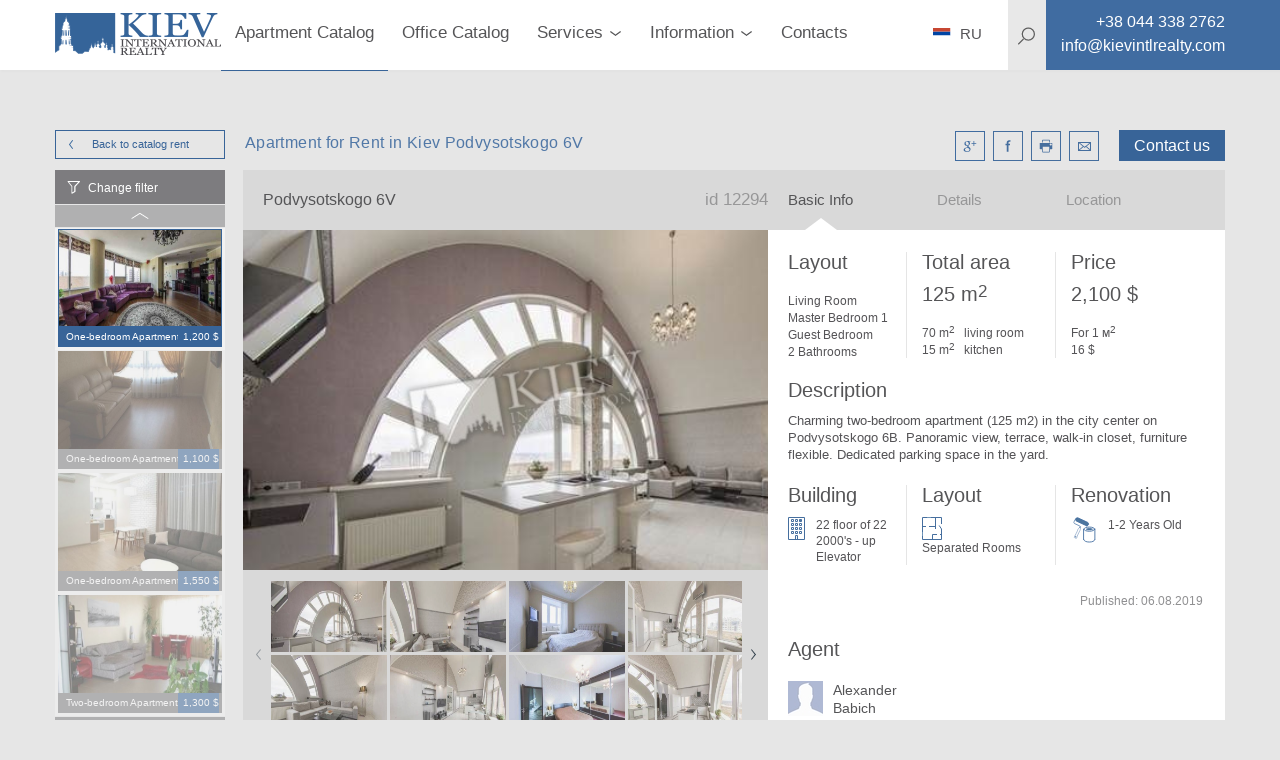

--- FILE ---
content_type: text/html; charset=utf-8
request_url: https://kievintlrealty.com/apartment-for-rent-in-kiev-podvysotskogo-6v-12294
body_size: 21339
content:
<!DOCTYPE html>
<html lang="en" xml:lang="en" xmlns="http://www.w3.org/1999/xhtml">
<head>
  <title>For lease Charming two-bedroom apartment (125 m2) in the city center on Podvysotskogo 6B. Kiev</title>
  <meta http-equiv="content-type"       content="text/html; charset=utf-8" />
  <meta name="viewport"                 content="width=device-width, initial-scale=1.0, minimum-scale=1.0, maximum-scale=1.0, user-scalable=yes" />
  <meta name="robots"                   content="">
  <meta name="description"              content="Apartment for Rent in Kiev Charming two-bedroom apartment (125 m2) in the city center on Podvysotskogo 6B. Panoramic view, terrace, walk-in closet, furniture flexible. Dedicated parking space in the yard. Kiev International Realty" />
  <meta name="keywords"                 content="For lease Charming two-bedroom apartment (125 m2) in the city center on Podvysotskogo 6B. Kiev, st. Podvysotskogo 6V, Rent, Realty, Kiev, For, 125, for, Kiev International Realty, rent kiev monthly real estate agency" />
  <meta name="mobile-web-app-capable"   content="yes">
  <meta property="og:url"               content="https://kievintlrealty.com/apartment-for-rent-in-kiev-podvysotskogo-6v-12294" />
  <meta property="og:type"              content="website" />
  <meta property="og:title"             content="For lease Charming two-bedroom apartment (125 m2) in the city center on Podvysotskogo 6B. Kiev" />
  <meta property="og:description"       content="Apartment for Rent in Kiev Charming two-bedroom apartment (125 m2) in the city center on Podvysotskogo 6B. Panoramic view, terrace, walk-in closet, furniture flexible. Dedicated parking space in the yard. Kiev International Realty" />
  <meta property="og:image"             content="https://kievintlrealty.com/9b0a724025d641d4975cdbb2130df34d.jpg" />
  <meta property="og:locale"            content="ru_RU" />
  <meta name="google-site-verification" />
  <meta name="controller" content="realties" />
  <meta name="action" content="show" />
  <meta name="catalog_group" content="ApartmentRent" />
  <!-- Global site tag (gtag.js) - Google Analytics -->
<script async src="https://www.googletagmanager.com/gtag/js?id=UA-26358429-3"></script>
<script>
  window.dataLayer = window.dataLayer || [];
  function gtag(){dataLayer.push(arguments);}
  gtag('js', new Date());

  gtag('config', 'UA-26358429-3');
</script>

  <link rel="stylesheet" media="all" href="/assets/application-c7df3bfeac81b884c21c5adb92816fc5992a5a3a63a82b6a155a52a79b11f974.css" />
  <script src="/assets/desktop-5956ac627d517978065ff0f8a847e1ee91e176359b0e0dabd01d15b7cd707ac1.js"></script>
  <meta name="csrf-param" content="authenticity_token" />
<meta name="csrf-token" content="T3wwO/8lx5C6+79w348MaayVZHzOYtLUMmQUkmRv5aVXVMfCXwIYUPoiS0g/VPpv/tau36M7TJkuf1cjCmDveA==" />
</head>
<body>
  <div class="page-preloader__spinner" id="page-preloader__spinner"><div class="spinner-sk page-preloader__spinner--brand"></div></div>
  <div id="general-page_wrap">
    <header class="header">
  <div class="header__content">
    <div class="container header__container">
      <nav class="header__nav clearfix">
        <a class="left btn--back" href="javascript:history.go(-1);"></a>
        <a class="logo header__logo left" href="/">
          <img class="header__image" src="/assets/logos/kievintlrealty-7b8ecf48f5794669a27982276cc5312a9e53e868a5d3aeff507fab209ce3831b.svg" />
</a>        <ul class="main-menu">
    <li class="main-menu__item active">
      <a class="main-menu__link" href="/rent-apartment-kiev?utf8=✓&filter%5Bcatalog_group%5D=ApartmentRent&filter%5Bsorting%5D=date_listed+desc&per_page=20&page=1&filter%5Bprice%5D%5Bcurrency%5D=usd&filter%5Bprice%5Bbottom%5D%5D=0&filter%5Bprice%5Btop%5D%5D=50000&filter%5Btotal_size%5Bbottom%5D%5D=0&filter%5Btotal_size%5Btop%5D%5D=1700&filter%5Bkeyword%5D=">Apartment Catalog</a>
    </li>
    <li class="main-menu__item ">
      <a class="main-menu__link" href="/rent-office-kiev?utf8=✓&filter%5Bcatalog_group%5D=Office&filter%5Bsorting%5D=date_listed+desc&per_page=20&page=1&filter%5Bprice%5D%5Bcurrency%5D=usd&filter%5Bprice%5Bbottom%5D%5D=0&filter%5Bprice%5Btop%5D%5D=10014400&filter%5Btotal_size%5Bbottom%5D%5D=0&filter%5Btotal_size%5Btop%5D%5D=7840&filter%5Bkeyword%5D=">Office Catalog</a>
    </li>
  <li class="main-menu__item main-menu__item--parent "><a class="main-menu__link" href="#"><span class="main-menu__text">Services</span><i class="main-menu__arrow"></i></a><div class="submenu submenu--main-menu submenu--horizontal clearfix"><ul class="submenu__list"><li class="submenu__item "><a class="submenu__link" href="/rent-apartment-kiev?utf8=%2525E2%25259C%252593&amp;filter%25255Bcatalog_group%25255D=ApartmentRent&amp;filter%25255Bsorting%25255D=date_listed+desc&amp;per_page=20&amp;page=1%23?utf8=%E2%9C%93&amp;filter%255Bcatalog_group%255D=ApartmentRent&amp;filter%255Bsorting%255D=date_listed+desc&amp;per_page=20&amp;page=1&amp;filter%255Bprice%255D%255Bcurrency%255D=usd&amp;filter%255Bprice%255Bbottom%255D%255D=0&amp;filter%255Bprice%255Btop%255D%255D=50000&amp;filter%255Btotal_size%255Bbottom%255D%255D=0&amp;filter%255Btotal_size%255Btop%255D%255D=1700&amp;filter%255Bkeyword%255D=">Apartments For Rent</a></li><li class="submenu__item "><a class="submenu__link" href="https://www.dobovo.com/?refid=6">Apartments (Daily)</a></li><li class="submenu__item "><a class="submenu__link" href="/kiev-apartments-for-sale?filter%255Bsorting%255D=date_listed+desc%23?utf8=%E2%9C%93&amp;filter%255Bcatalog_group%255D=ApartmentSale&amp;filter%255Bsorting%255D=date_listed+desc&amp;per_page=20&amp;page=1&amp;filter%255Bprice%255D%255Bcurrency%255D=usd&amp;filter%255Bprice%255Bbottom%255D%255D=0&amp;filter%255Bprice%255Btop%255D%255D=6640000&amp;filter%255Btotal_size%255Bbottom%255D%255D=0&amp;filter%255Btotal_size%255Btop%255D%255D=3700&amp;filter%255Bkeyword%255D=">Apartments for Sale</a></li><li class="submenu__item "><a class="submenu__link" href="/letting-property-kiev">Letting a property</a></li><li class="submenu__item "><a class="submenu__link" href="/property-management-kiev">Property Management Kiev</a></li><li class="submenu__item "><a class="submenu__link" href="/sell-property-kiev">Selling a Property Kiev</a></li></ul></div></li>
  <li class="main-menu__item main-menu__item--parent "><a class="main-menu__link" href="#"><span class="main-menu__text">Information</span><i class="main-menu__arrow"></i></a><div class="submenu submenu--main-menu submenu--horizontal clearfix"><ul class="submenu__list"><li class="submenu__item "><a class="submenu__link" href="/apartment-prices-kiev">Longterm Apartments FAQ</a></li><li class="submenu__item "><a class="submenu__link" href="/ukraine-luxury-real-estate-kiev">Buying Property FAQ</a></li><li class="submenu__item "><a class="submenu__link" href="/agency-fees-kiev">Agency Fees</a></li><li class="submenu__item "><a class="submenu__link" href="/office-prices-kiev">Offices FAQ</a></li><li class="submenu__item "><a class="submenu__link" href="/relocation-to-kiev">Relocation Services FAQ</a></li><li class="submenu__item "><a class="submenu__link" href="/bringing-car-ukraine">Bringing a Car to Ukraine</a></li><li class="submenu__item "><a class="submenu__link" href="/residence-permit-ukraine">Residence Permit FAQ</a></li></ul></div></li>
  <li class="main-menu__item "><a class="main-menu__link" href="agence-immobiliere-kiev">Contacts</a></li>
</ul>
        <div class="site-search right" itemscope itemtype="http://schema.org/WebSite">
  <meta itemprop="url" content="https://kievintlrealty.com/"/>
  <form class="site-search__form" role="search" itemprop="potentialAction" itemscope="itemscope" itemtype="http://schema.org/SearchAction" action="/search-real-estate-kiev" accept-charset="UTF-8" method="get">
    <meta itemprop="target" content="https://kievintlrealty.com/search-real-estate-kiev?q={keyword}"/>
    <svg class="site-search__icon">
      <use xlink:href="#icons-magnifier">
    </svg>
    <input type="text" name="keyword" id="keyword" placeholder="Searching" class="site-search__input" itemprop="query-input" autocomplete="off" />
    <input type="hidden" name="global" id="global" value="true" />
    <button name="button" type="submit" class="site-search__submit">
      <!-- <svg><use xlink:href="#icons-enter"></svg> -->
</button></form></div>

        <div class="header__phone left">
          <a class="contacts__link" href="tel:+38 044 338 2762">
            <i class="contacts__icon contacts__icon--phone"></i>
            <span itemprop="telephone" class="contacts__text contacts__text--phone"></span>
</a>        </div>
        <div id="menu_square" class="menu-btn">
          <i class="menu-btn__icon"></i>
        </div>
        <ul class="contacts contacts--header">
          <li class="contacts--header__item contacts__item--phone">
            <a class="contacts--header__link" href="tel:+38 044 338 2762">
              <span class="contacts__text contacts__text--phone">+38 044 338 2762</span>
</a>          </li>
          <li class="contacts--header__item contacts__item--email">
            <a class="contacts--header__link" href="/cdn-cgi/l/email-protection#7d14131b123d1614180b141309110f181c110904531e1210">
              <span class="contacts__text contacts__text--email"><span class="__cf_email__" data-cfemail="6900070f062902000c1f00071d051b0c08051d10470a0604">[email&#160;protected]</span></span>
</a>          </li>
        </ul>
        <div class="language language--header">
          <a class="language__link" href="http://kievintlrealty.com.ua">
            <i class="language__icon language__icon--en"></i>
            <span class="language__name">RU</span>
</a>        </div>
      </nav>

    </div>
    <div class="header__search-background"></div>
  </div>
</header>

<aside class="sidemenu sidemenu--search">
  <nav class="clearfix">
    
    <ul class="mobile-menu">
  <li class="mobile-menu__item ">
    <a class="mobile-menu__link" href="/rent-apartment-kiev?utf8=✓&filter%5Bcatalog_group%5D=ApartmentRent&filter%5Bsorting%5D=date_listed+desc&per_page=20&page=1&filter%5Bprice%5D%5Bcurrency%5D=usd&filter%5Bprice%5Bbottom%5D%5D=0&filter%5Bprice%5Btop%5D%5D=50000&filter%5Btotal_size%5Bbottom%5D%5D=0&filter%5Btotal_size%5Btop%5D%5D=1700&filter%5Bkeyword%5D=">Apartments for rent</a>
  </li>
  <li class="mobile-menu__item ">
    <a class="mobile-menu__link" href="/kiev-apartments-for-sale?utf8=✓&filter%5Bcatalog_group%5D=ApartmentSale&filter%5Bsorting%5D=date_listed+desc&per_page=20&page=1&filter%5Bprice%5D%5Bcurrency%5D=usd&filter%5Bprice%5Bbottom%5D%5D=0&filter%5Bprice%5Btop%5D%5D=6640000&filter%5Btotal_size%5Bbottom%5D%5D=0&filter%5Btotal_size%5Btop%5D%5D=3700&filter%5Bkeyword%5D=">Apartments for sale</a>
  </li>

  <li class="mobile-menu__item mobile-menu__item--parent ">
    <a class="mobile-menu__link" href="#">
      <span class="mobile-menu__text">Commercial space</span>
      <i class="mobile-menu__arrow"></i>
    </a>
    <div class="submenu submenu--mobile-menu submenu--horizontal clearfix">
      <ul class="submenu__list">
        <li class="submenu__item ">
          <a class="submenu__link" href="/rent-office-kiev?utf8=✓&filter%5Bcatalog_group%5D=Office&filter%5Bsorting%5D=date_listed+desc&per_page=20&page=1&filter%5Bprice%5D%5Bcurrency%5D=usd&filter%5Bprice%5Bbottom%5D%5D=0&filter%5Bprice%5Btop%5D%5D=10014400&filter%5Btotal_size%5Bbottom%5D%5D=0&filter%5Btotal_size%5Btop%5D%5D=7840&filter%5Bpurpose%5D%5B%5D=rent&filter%5Bkeyword%5D=">Private offices</a>
        </li>
        <li class="submenu__item ">
          <a class="submenu__link" href="/office-space-kiev?filter%5Bsorting%5D=date_listed+desc">Offices in business centers</a>
        </li>
        <li class="submenu__item ">
          <a class="submenu__link" href="/rent-office-kiev?utf8=✓&filter%5Bcatalog_group%5D=Office&filter%5Bsorting%5D=date_listed+desc&per_page=20&page=1&filter%5Bprice%5D%5Bcurrency%5D=usd&filter%5Bprice%5Bbottom%5D%5D=0&filter%5Bprice%5Btop%5D%5D=10014400&filter%5Btotal_size%5Bbottom%5D%5D=0&filter%5Btotal_size%5Btop%5D%5D=7840&filter%5Bpurpose%5D%5B%5D=sale&filter%5Bkeyword%5D=">Offices for sale</a>
        </li>
      </ul>
    </div>
  </li>
  <li class="mobile-menu__item ">
    <a class="mobile-menu__link" href="/complexes">Residential compounds</a>
  </li>

  <li class="mobile-menu__item mobile-menu__item--parent ">
    <a class="mobile-menu__link" href="#">
      <span class="mobile-menu__text">Services</span>
      <i class="mobile-menu__arrow"></i>
    </a>
    <div class="submenu submenu--mobile-menu submenu--horizontal clearfix">
      <ul class="submenu__list">
        <li class="submenu__item ">
          <a class="submenu__link" href="/rent-apartment-kiev?utf8=%2525E2%25259C%252593&filter%25255Bcatalog_group%25255D=ApartmentRent&filter%25255Bsorting%25255D=date_listed+desc&per_page=20&page=1%23?utf8=✓&filter%255Bcatalog_group%255D=ApartmentRent&filter%255Bsorting%255D=date_listed+desc&per_page=20&page=1&filter%255Bprice%255D%255Bcurrency%255D=usd&filter%255Bprice%255Bbottom%255D%255D=0&filter%255Bprice%255Btop%255D%255D=50000&filter%255Btotal_size%255Bbottom%255D%255D=0&filter%255Btotal_size%255Btop%255D%255D=1700&filter%255Bkeyword%255D=">Apartments For Rent</a>
        </li>
        <li class="submenu__item ">
          <a class="submenu__link" href="https://www.dobovo.com/?refid=6">Apartments (Daily)</a>
        </li>
        <li class="submenu__item ">
          <a class="submenu__link" href="/kiev-apartments-for-sale?filter%255Bsorting%255D=date_listed+desc%23?utf8=✓&filter%255Bcatalog_group%255D=ApartmentSale&filter%255Bsorting%255D=date_listed+desc&per_page=20&page=1&filter%255Bprice%255D%255Bcurrency%255D=usd&filter%255Bprice%255Bbottom%255D%255D=0&filter%255Bprice%255Btop%255D%255D=6640000&filter%255Btotal_size%255Bbottom%255D%255D=0&filter%255Btotal_size%255Btop%255D%255D=3700&filter%255Bkeyword%255D=">Apartments for Sale</a>
        </li>
        <li class="submenu__item ">
          <a class="submenu__link" href="/letting-property-kiev">Letting a property</a>
        </li>
        <li class="submenu__item ">
          <a class="submenu__link" href="/property-management-kiev">Property Management Kiev</a>
        </li>
        <li class="submenu__item ">
          <a class="submenu__link" href="/sell-property-kiev">Selling a Property Kiev</a>
        </li>
      </ul>
    </div>
  </li>
  <li class="mobile-menu__item mobile-menu__item--parent ">
    <a class="mobile-menu__link" href="#">
      <span class="mobile-menu__text">Information</span>
      <i class="mobile-menu__arrow"></i>
    </a>
    <div class="submenu submenu--mobile-menu submenu--horizontal clearfix">
      <ul class="submenu__list">
        <li class="submenu__item ">
          <a class="submenu__link" href="/agency-fees-kiev">Agency Fees</a>
        </li>
        <li class="submenu__item ">
          <a class="submenu__link" href="/apartment-prices-kiev">Longterm Apartments FAQ</a>
        </li>
        <li class="submenu__item ">
          <a class="submenu__link" href="/ukraine-luxury-real-estate-kiev">Buying Property FAQ</a>
        </li>
        <li class="submenu__item ">
          <a class="submenu__link" href="/office-prices-kiev">Offices FAQ</a>
        </li>
        <li class="submenu__item ">
          <a class="submenu__link" href="/relocation-to-kiev">Relocation Services FAQ</a>
        </li>
        <li class="submenu__item ">
          <a class="submenu__link" href="/bringing-car-ukraine">Bringing a Car to Ukraine</a>
        </li>
      </ul>
    </div>
  </li>
  <li class="mobile-menu__item "><a class="mobile-menu__link" href="/agence-immobiliere-kiev">Contacts</a></li>
</ul>

    <div class="site-search right" itemscope itemtype="http://schema.org/WebSite">
  <meta itemprop="url" content="https://kievintlrealty.com/"/>
  <form class="site-search__form" role="search" itemprop="potentialAction" itemscope="itemscope" itemtype="http://schema.org/SearchAction" action="/search-real-estate-kiev" accept-charset="UTF-8" method="get">
    <meta itemprop="target" content="https://kievintlrealty.com/search-real-estate-kiev?q={keyword}"/>
    <svg class="site-search__icon">
      <use xlink:href="#icons-magnifier">
    </svg>
    <input type="text" name="keyword" id="keyword" placeholder="Searching" class="site-search__input" itemprop="query-input" autocomplete="off" />
    <input type="hidden" name="global" id="global" value="true" />
    <button name="button" type="submit" class="site-search__submit">
      <!-- <svg><use xlink:href="#icons-enter"></svg> -->
</button></form></div>

    <div class="language language--sidemenu">
      <a class="language__link" href="http://kievintlrealty.com.ua">
        <i class="language__icon language__icon--en"></i>
        <span class="language__name">RU</span>
</a>    </div>
  </nav>
</aside>

    <div class="main-page_wrap">
      <div class="basic-page_wrap">
        <div class="container" id="main_container">
          
<link rel="stylesheet" href="https://cdnjs.cloudflare.com/ajax/libs/Swiper/4.3.3/css/swiper.min.css">
<script data-cfasync="false" src="/cdn-cgi/scripts/5c5dd728/cloudflare-static/email-decode.min.js"></script><script src="https://cdnjs.cloudflare.com/ajax/libs/Swiper/4.3.3/js/swiper.min.js"></script>

<link rel="stylesheet" href="https://cdnjs.cloudflare.com/ajax/libs/fancybox/3.3.5/jquery.fancybox.min.css" />
<script src="https://cdnjs.cloudflare.com/ajax/libs/fancybox/3.3.5/jquery.fancybox.min.js"></script>

<div class="profile clearfix">
  <div class="profile__top clearfix">
    <a class="btn btn--brand btn--mini-catalog left" href="/rent-apartment-kiev">
      Back to catalog
      <i class="btn--arrowed btn--arrowed-left"></i>
      rent
</a>    <div class="right">
      <span class="right btn--profile" id="rlt-request">
        <a class="btn--brand btn--request" id="new_request" rel="nofollow" data-remote="true" data-method="get" href="/simple_requests/new?purpose=rent&amp;realty_id=12294">Contact us</a>

      </span>
      <ul class="profile__social right">
        <li class="profile__social-item">
          <a class="profile__social-icon profile__social-icon--google" id="icn-google_plus" target="_blank" href="http://vk.com/share.php?url=https://kievintlrealty.com/apartment-for-rent-in-kiev-podvysotskogo-6v-12294"></a>
        </li>
        <li class="profile__social-item">
          <a class="profile__social-icon profile__social-icon--facebook" id="icn-facebook" target="_blank" href="https://www.facebook.com/sharer/sharer.php?u=https://kievintlrealty.com/apartment-for-rent-in-kiev-podvysotskogo-6v-12294"></a>
        </li>
        <li class="profile__social-item">
           <a target="_blank" class="profile__social-icon profile__social-icon--print" id="icn-print" href="/pdf/65892"></a>
        </li>
        <li class="profile__social-item">
          <a class="profile__social-icon profile__social-icon--mail" id="icn-mail" href="/cdn-cgi/l/email-protection#[base64]"></a>
        </li>
      </ul>
    </div>
    <div class="left">
      <h1 class="profile__title">Apartment for Rent in Kiev Podvysotskogo 6V</h1>
    </div>
  </div>
  <div class="profile__mini-catalog">
  <div class="mini-catalog mini-catalog--slick">
    <div class="mini-catalog__change-filter" id="call-filter">Change filter</div>
    <div class="mini-catalog__list">
      <div class="mini-catalog__container" id="catalog">
  <div class="mini-catalog__realties" id="realties">
      <div class="mini-catalog__item ">
  <div class="mini-catalog__cover">
    <a rel="nofollow" class="mini-catalog__link" href="/kiev-long-term-apartment-bulvar-shevchenko-33b-3209?catalog_group=ApartmentRent"><img class="mini-catalog__image" alt="st. bulvar Shevchenko 33B Kiev Long Term Apartment 3209" src="/uploads/realty/cover/43ba2e34108444469f558f3a9f3a5edc.jpg" /></a>
  </div>
  <div class="mini-catalog__description">
    <span class="left mini-catalog__type">One-bedroom Apartment</span>
    <span class="right mini-catalog__price">1,200 $</span>
  </div>
</div>

      <div class="mini-catalog__item ">
  <div class="mini-catalog__cover">
    <a rel="nofollow" class="mini-catalog__link" href="/rent-an-apartment-in-kiev-goloseevskiy-prospekt-62-5140?catalog_group=ApartmentRent"><img class="mini-catalog__image" alt="st. Goloseevskiy prospekt 62 Rent an Apartment in Kiev 5140" src="/uploads/realty/cover/5e7b002aa8454974802f75ec05f1109b.jpg" /></a>
  </div>
  <div class="mini-catalog__description">
    <span class="left mini-catalog__type">One-bedroom Apartment</span>
    <span class="right mini-catalog__price">1,100 $</span>
  </div>
</div>

      <div class="mini-catalog__item ">
  <div class="mini-catalog__cover">
    <a rel="nofollow" class="mini-catalog__link" href="/kiev-apartment-for-rent-shevchenko-33b-11392?catalog_group=ApartmentRent"><img class="mini-catalog__image" alt="st. Shevchenko 33B Parking Yard Parking, Living Room Flatscreen TV, Fold-out Sofa Set" src="/uploads/realty/cover/e917009d1d2242cf82b119fff41cf7e4.jpg" /></a>
  </div>
  <div class="mini-catalog__description">
    <span class="left mini-catalog__type">One-bedroom Apartment</span>
    <span class="right mini-catalog__price">1,550 $</span>
  </div>
</div>

      <div class="mini-catalog__item ">
  <div class="mini-catalog__cover">
    <a rel="nofollow" class="mini-catalog__link" href="/apartment-for-rent-in-kiev-staronavodnitskaya-6b-9936?catalog_group=ApartmentRent"><img class="mini-catalog__image" alt="st. Staronavodnitskaya 6B Apartment for Rent in Kiev 9936" src="/uploads/realty/cover/bdffa654511843f89e8b493ea720f5aa.jpg" /></a>
  </div>
  <div class="mini-catalog__description">
    <span class="left mini-catalog__type">Two-bedroom Apartment</span>
    <span class="right mini-catalog__price">1,300 $</span>
  </div>
</div>

      <div class="mini-catalog__item ">
  <div class="mini-catalog__cover">
    <a rel="nofollow" class="mini-catalog__link" href="/rent-an-apartment-in-kiev-vladimirskaya-37-3658?catalog_group=ApartmentRent"><img class="mini-catalog__image" alt="st. Vladimirskaya 37 Rent an Apartment in Kiev 3658" src="/uploads/realty/cover/cd174de2bc4b4a138d1b36803c48ea64.jpg" /></a>
  </div>
  <div class="mini-catalog__description">
    <span class="left mini-catalog__type">Four-bedroom Apartment</span>
    <span class="right mini-catalog__price">3,900 $</span>
  </div>
</div>

  </div>
</div>

    </div>
  </div>
</div>
<div class="rlt-page-filter">
  <aside class="filter filter--profile">
  <form id="filter_form" novalidate="novalidate" class="simple_form form form--filter" action="/save_settings" accept-charset="UTF-8" data-remote="true" method="post"><input name="utf8" type="hidden" value="&#x2713;" />
    <input value="ApartmentRent" type="hidden" name="filter[catalog_group]" id="filter_catalog_group" />
    <input value="date_listed desc" type="hidden" name="filter[sorting]" id="filter_sorting" />
    <input type="hidden" name="per_page" id="per_page" />
    <input type="hidden" name="page" id="page" value="1" />
    
    <div class="filter__container">
        <div class="filter-type">
          <div class="check-box global-hint-parent">
            <input type="checkbox" name="filter[hot_deal]" id="hot_deal" value="true" class="check-box__input" />
            <label class="check-box__label" for="hot_deal">
              <i class="check-box__icon"></i>
              <span class="check-box__text">
                Hot Deal
              </span>
</label>            <div class="global-hint">
              Please mark this checkbox to see the hottest deals available on the market today <span class="global-hint-close"></span>
            </div>
          </div>
        </div>

      <div class='filter-type'><div class="clearfix">
  <h3 class="filter-type__title filter-type__title--without-arrow pull-left">
    Price
  </h3>
  <ul id="currency_list" class="filter-currencies">
    <li class="filter-currencies__item">
      <input type="radio" name="filter[price][currency]" id="currency_usd" value="usd" class="filter-currencies__input" checked="checked" />
      <label class="filter-currencies__label" for="currency_usd">
        <span>&dollar;</span>
        USD
</label>    </li>
    <li class="filter-currencies__item">
      <input type="radio" name="filter[price][currency]" id="currency_eur" value="eur" class="filter-currencies__input" />
      <label class="filter-currencies__label" for="currency_eur">
        <span>&euro;</span>
        EUR
</label>    </li>
    <li class="filter-currencies__item">
      <input type="radio" name="filter[price][currency]" id="currency_uah" value="uah" class="filter-currencies__input" />
      <label class="filter-currencies__label" for="currency_uah">
        <span>&#8372;</span>
        UAH
</label>    </li>
</ul>

</div>

<div class="filter-slider">
  <div class="filter-slider__values clearfix">
      <span class="filter-slider__value filter-slider__value--from">
        <span id="text-from-price"></span>
        $
</span>      <span class="filter-slider__value filter-slider__value--to">
        <span id="text-to-price"></span>
        $
</span>  </div>

  <div id="slider-price" class="noUi--custom" data-min="0" data-max="30000"></div>

  <ul class="filter-slider__control clearfix">
    <li class="form__input">
      <label class="form__label" for="filter_from">From</label>
      <input value="0" type="number" id="from_price" class="form__field form__field--from-price" name="filter[price[bottom]]" />
    </li>
    <li class="form__input">
      <label class="form__label" for="filter_to">To</label>
      <input value="30000" type="number" id="to_price" class="form__field form__field--to-price" name="filter[price[top]]" />
      
    </li>
    <li class="pull-right">
      <div class="btn btn--filter js-submit-filter">Ok</div>
    </li>
  </ul>
</div>
</div><div class='filter-type collapse-box' data-open='open'><h3 class='filter-type__title'>Number of bedrooms</h3><table class="filter-type__body filter-type__body--list"><tbody><tr><td class="check-box"><input type="checkbox" name="filter[property_type][]" id="property_type-1" value="one_room_studio" class="check-box__input" /><label class="check-box__label" for="property_type-1"><i class="check-box__icon"></i><span class="check-box__text">Studio</span><span class="check-box__counter"></span></label></td><td class="check-box"><input type="checkbox" name="filter[property_type][]" id="property_type-2" value="one_bedroom" class="check-box__input" /><label class="check-box__label" for="property_type-2"><i class="check-box__icon"></i><span class="check-box__text">1 bedroom</span><span class="check-box__counter"></span></label></td><td class="check-box"><input type="checkbox" name="filter[property_type][]" id="property_type-3" value="three_rooms" class="check-box__input" /><label class="check-box__label" for="property_type-3"><i class="check-box__icon"></i><span class="check-box__text">2 bedroom</span><span class="check-box__counter"></span></label></td></tr><tr><td class="check-box"><input type="checkbox" name="filter[property_type][]" id="property_type-4" value="four_rooms" class="check-box__input" /><label class="check-box__label" for="property_type-4"><i class="check-box__icon"></i><span class="check-box__text">3 bedroom</span><span class="check-box__counter"></span></label></td><td class="check-box"><input type="checkbox" name="filter[property_type][]" id="property_type-5" value="five_rooms" class="check-box__input" /><label class="check-box__label" for="property_type-5"><i class="check-box__icon"></i><span class="check-box__text">4 bedroom</span><span class="check-box__counter"></span></label></td><td class="check-box"><input type="checkbox" name="filter[property_type][]" id="property_type-6" value="six_rooms" class="check-box__input" /><label class="check-box__label" for="property_type-6"><i class="check-box__icon"></i><span class="check-box__text">5 bedroom</span><span class="check-box__counter"></span></label></td></tr><tr><td class="check-box"><input type="checkbox" name="filter[property_type][]" id="property_type-7" value="penthouse" class="check-box__input" /><label class="check-box__label" for="property_type-7"><i class="check-box__icon"></i><span class="check-box__text">Penthouse</span><span class="check-box__counter"></span></label></td><td class="check-box"><input type="checkbox" name="filter[property_type][]" id="property_type-8" value="townhouse" class="check-box__input" /><label class="check-box__label" for="property_type-8"><i class="check-box__icon"></i><span class="check-box__text">Townhouse</span><span class="check-box__counter"></span></label></td></tr></tbody></table></div><div class='filter-type'><div class="clearfix">
  <h3 class="filter-type__title filter-type__title--without-arrow pull-left">
    Total area m2
  </h3>
  
</div>

<div class="filter-slider">
  <div class="filter-slider__values clearfix">
      <span class="filter-slider__value filter-slider__value--from">
        <span id="text-from-total_size"></span>
        <span> m<sup class="degrees">2</sup></span>
</span>      <span class="filter-slider__value filter-slider__value--to">
        <span id="text-to-total_size"></span>
        <span> m<sup class="degrees">2</sup></span>
</span>  </div>

  <div id="slider-total_size" class="noUi--custom" data-min="0" data-max="63000"></div>

  <ul class="filter-slider__control clearfix">
    <li class="form__input">
      <label class="form__label" for="filter_from">From</label>
      <input value="0" type="number" id="from_total_size" class="form__field form__field--from-total_size" name="filter[total_size[bottom]]" />
    </li>
    <li class="form__input">
      <label class="form__label" for="filter_to">To</label>
      <input value="63000" type="number" id="to_total_size" class="form__field form__field--to-total_size" name="filter[total_size[top]]" />
      <span> m<sup class="degrees">2</sup></span>
    </li>
    <li class="pull-right">
      <div class="btn btn--filter js-submit-filter">Ok</div>
    </li>
  </ul>
</div>
</div><div class='filter-type collapse-box' data-open='closed'><h3 class='filter-type__title'>District</h3><ul class="filter-type__body filter-type__body--list"><li class="check-box" data-filter="district"><input type="checkbox" name="filter[district][]" id="district-1" value="Kiev Center Pechersk" class="check-box__input" /><label class="check-box__label" for="district-1"><i class="check-box__icon"></i><span class="check-box__text">Kiev Center Pechersk</span><span class="check-box__counter"></span></label></li><li class="check-box" data-filter="district"><input type="checkbox" name="filter[district][]" id="district-2" value="Kiev Center Holosiivskiy" class="check-box__input" /><label class="check-box__label" for="district-2"><i class="check-box__icon"></i><span class="check-box__text">Kiev Center Holosiivskiy</span><span class="check-box__counter"></span></label></li><li class="check-box" data-filter="district"><input type="checkbox" name="filter[district][]" id="district-3" value="Kiev Center Shevchenkovskii" class="check-box__input" /><label class="check-box__label" for="district-3"><i class="check-box__icon"></i><span class="check-box__text">Kiev Center Shevchenkovskii</span><span class="check-box__counter"></span></label></li><li class="check-box" data-filter="district"><input type="checkbox" name="filter[district][]" id="district-4" value="Suburbs of Kiev" class="check-box__input" /><label class="check-box__label" for="district-4"><i class="check-box__icon"></i><span class="check-box__text">Suburbs of Kiev</span><span class="check-box__counter"></span></label></li><li class="check-box" data-filter="district"><input type="checkbox" name="filter[district][]" id="district-5" value="Solomenskiy" class="check-box__input" /><label class="check-box__label" for="district-5"><i class="check-box__icon"></i><span class="check-box__text">Solomenskiy</span><span class="check-box__counter"></span></label></li><li class="check-box" data-filter="district"><input type="checkbox" name="filter[district][]" id="district-6" value="Obolon" class="check-box__input" /><label class="check-box__label" for="district-6"><i class="check-box__icon"></i><span class="check-box__text">Obolon</span><span class="check-box__counter"></span></label></li><li class="check-box" data-filter="district"><input type="checkbox" name="filter[district][]" id="district-7" value="Left bank" class="check-box__input" /><label class="check-box__label" for="district-7"><i class="check-box__icon"></i><span class="check-box__text">Left bank</span><span class="check-box__counter"></span></label></li><li class="check-box" data-filter="district"><input type="checkbox" name="filter[district][]" id="district-8" value="Kiev" class="check-box__input" /><label class="check-box__label" for="district-8"><i class="check-box__icon"></i><span class="check-box__text">Kiev</span><span class="check-box__counter"></span></label></li><li class="check-box" data-filter="district"><input type="checkbox" name="filter[district][]" id="district-9" value="Svyatoshyn" class="check-box__input" /><label class="check-box__label" for="district-9"><i class="check-box__icon"></i><span class="check-box__text">Svyatoshyn</span><span class="check-box__counter"></span></label></li><li class="check-box" data-filter="district"><input type="checkbox" name="filter[district][]" id="district-10" value="Podil" class="check-box__input" /><label class="check-box__label" for="district-10"><i class="check-box__icon"></i><span class="check-box__text">Podil</span><span class="check-box__counter"></span></label></li></ul></div><div class='filter-type collapse-box' data-open='closed'><h3 class='filter-type__title'>Residential Compound</h3><ul class="filter-type__body filter-type__body--list"><li class="check-box" data-filter="residential_complex"><input type="checkbox" name="filter[residential_complex][]" id="residential_complex-1" value="Bulvar Fontanov" class="check-box__input" /><label class="check-box__label" for="residential_complex-1"><i class="check-box__icon"></i><span class="check-box__text">Bulvar Fontanov</span><span class="check-box__counter"></span></label></li><li class="check-box" data-filter="residential_complex"><input type="checkbox" name="filter[residential_complex][]" id="residential_complex-2" value="Busov Hill" class="check-box__input" /><label class="check-box__label" for="residential_complex-2"><i class="check-box__icon"></i><span class="check-box__text">Busov Hill</span><span class="check-box__counter"></span></label></li><li class="check-box" data-filter="residential_complex"><input type="checkbox" name="filter[residential_complex][]" id="residential_complex-3" value="Central Park" class="check-box__input" /><label class="check-box__label" for="residential_complex-3"><i class="check-box__icon"></i><span class="check-box__text">Central Park</span><span class="check-box__counter"></span></label></li><li class="check-box" data-filter="residential_complex"><input type="checkbox" name="filter[residential_complex][]" id="residential_complex-4" value="Chicago" class="check-box__input" /><label class="check-box__label" for="residential_complex-4"><i class="check-box__icon"></i><span class="check-box__text">Chicago</span><span class="check-box__counter"></span></label></li><li class="check-box" data-filter="residential_complex"><input type="checkbox" name="filter[residential_complex][]" id="residential_complex-5" value="Diamant" class="check-box__input" /><label class="check-box__label" for="residential_complex-5"><i class="check-box__icon"></i><span class="check-box__text">Diamant</span><span class="check-box__counter"></span></label></li><li class="check-box" data-filter="residential_complex"><input type="checkbox" name="filter[residential_complex][]" id="residential_complex-6" value="Diamond Hill" class="check-box__input" /><label class="check-box__label" for="residential_complex-6"><i class="check-box__icon"></i><span class="check-box__text">Diamond Hill</span><span class="check-box__counter"></span></label></li><li class="check-box" data-filter="residential_complex"><input type="checkbox" name="filter[residential_complex][]" id="residential_complex-7" value="Diplomat Hall" class="check-box__input" /><label class="check-box__label" for="residential_complex-7"><i class="check-box__icon"></i><span class="check-box__text">Diplomat Hall</span><span class="check-box__counter"></span></label></li><li class="check-box" data-filter="residential_complex"><input type="checkbox" name="filter[residential_complex][]" id="residential_complex-8" value="French Kvartal" class="check-box__input" /><label class="check-box__label" for="residential_complex-8"><i class="check-box__icon"></i><span class="check-box__text">French Kvartal</span><span class="check-box__counter"></span></label></li><li class="check-box" data-filter="residential_complex"><input type="checkbox" name="filter[residential_complex][]" id="residential_complex-9" value="French Quarter 2" class="check-box__input" /><label class="check-box__label" for="residential_complex-9"><i class="check-box__icon"></i><span class="check-box__text">French Quarter 2</span><span class="check-box__counter"></span></label></li><li class="check-box" data-filter="residential_complex"><input type="checkbox" name="filter[residential_complex][]" id="residential_complex-10" value="Grushevskogo 9a" class="check-box__input" /><label class="check-box__label" for="residential_complex-10"><i class="check-box__icon"></i><span class="check-box__text">Grushevskogo 9a</span><span class="check-box__counter"></span></label></li><li class="check-box" data-filter="residential_complex"><input type="checkbox" name="filter[residential_complex][]" id="residential_complex-11" value="Institutskaya 18a" class="check-box__input" /><label class="check-box__label" for="residential_complex-11"><i class="check-box__icon"></i><span class="check-box__text">Institutskaya 18a</span><span class="check-box__counter"></span></label></li><li class="check-box" data-filter="residential_complex"><input type="checkbox" name="filter[residential_complex][]" id="residential_complex-12" value="Izumrudniy &amp; Vremena Goda" class="check-box__input" /><label class="check-box__label" for="residential_complex-12"><i class="check-box__icon"></i><span class="check-box__text">Izumrudniy &amp; Vremena Goda</span><span class="check-box__counter"></span></label></li><li class="check-box" data-filter="residential_complex"><input type="checkbox" name="filter[residential_complex][]" id="residential_complex-13" value="Jack House" class="check-box__input" /><label class="check-box__label" for="residential_complex-13"><i class="check-box__icon"></i><span class="check-box__text">Jack House</span><span class="check-box__counter"></span></label></li><li class="check-box" data-filter="residential_complex"><input type="checkbox" name="filter[residential_complex][]" id="residential_complex-14" value="Klovskiy Spusk 7" class="check-box__input" /><label class="check-box__label" for="residential_complex-14"><i class="check-box__icon"></i><span class="check-box__text">Klovskiy Spusk 7</span><span class="check-box__counter"></span></label></li><li class="check-box" data-filter="residential_complex"><input type="checkbox" name="filter[residential_complex][]" id="residential_complex-15" value="Kvartet" class="check-box__input" /><label class="check-box__label" for="residential_complex-15"><i class="check-box__icon"></i><span class="check-box__text">Kvartet</span><span class="check-box__counter"></span></label></li><li class="check-box" data-filter="residential_complex"><input type="checkbox" name="filter[residential_complex][]" id="residential_complex-16" value="Lesi Ukrainki 7 (a.b)" class="check-box__input" /><label class="check-box__label" for="residential_complex-16"><i class="check-box__icon"></i><span class="check-box__text">Lesi Ukrainki 7 (a.b)</span><span class="check-box__counter"></span></label></li><li class="check-box" data-filter="residential_complex"><input type="checkbox" name="filter[residential_complex][]" id="residential_complex-17" value="New York" class="check-box__input" /><label class="check-box__label" for="residential_complex-17"><i class="check-box__icon"></i><span class="check-box__text">New York</span><span class="check-box__counter"></span></label></li><li class="check-box" data-filter="residential_complex"><input type="checkbox" name="filter[residential_complex][]" id="residential_complex-18" value="Novopecherskie Lipki" class="check-box__input" /><label class="check-box__label" for="residential_complex-18"><i class="check-box__icon"></i><span class="check-box__text">Novopecherskie Lipki</span><span class="check-box__counter"></span></label></li><li class="check-box" data-filter="residential_complex"><input type="checkbox" name="filter[residential_complex][]" id="residential_complex-19" value="Obolon Residences" class="check-box__input" /><label class="check-box__label" for="residential_complex-19"><i class="check-box__icon"></i><span class="check-box__text">Obolon Residences</span><span class="check-box__counter"></span></label></li><li class="check-box" data-filter="residential_complex"><input type="checkbox" name="filter[residential_complex][]" id="residential_complex-20" value="Olimpijskij" class="check-box__input" /><label class="check-box__label" for="residential_complex-20"><i class="check-box__icon"></i><span class="check-box__text">Olimpijskij</span><span class="check-box__counter"></span></label></li><li class="check-box" data-filter="residential_complex"><input type="checkbox" name="filter[residential_complex][]" id="residential_complex-21" value="Panorama Pechersk" class="check-box__input" /><label class="check-box__label" for="residential_complex-21"><i class="check-box__icon"></i><span class="check-box__text">Panorama Pechersk</span><span class="check-box__counter"></span></label></li><li class="check-box" data-filter="residential_complex"><input type="checkbox" name="filter[residential_complex][]" id="residential_complex-22" value="Park Avenue" class="check-box__input" /><label class="check-box__label" for="residential_complex-22"><i class="check-box__icon"></i><span class="check-box__text">Park Avenue</span><span class="check-box__counter"></span></label></li><li class="check-box" data-filter="residential_complex"><input type="checkbox" name="filter[residential_complex][]" id="residential_complex-23" value="Pechersk Sky" class="check-box__input" /><label class="check-box__label" for="residential_complex-23"><i class="check-box__icon"></i><span class="check-box__text">Pechersk Sky</span><span class="check-box__counter"></span></label></li><li class="check-box" data-filter="residential_complex"><input type="checkbox" name="filter[residential_complex][]" id="residential_complex-24" value="Pokrovskiy Posad" class="check-box__input" /><label class="check-box__label" for="residential_complex-24"><i class="check-box__icon"></i><span class="check-box__text">Pokrovskiy Posad</span><span class="check-box__counter"></span></label></li><li class="check-box" data-filter="residential_complex"><input type="checkbox" name="filter[residential_complex][]" id="residential_complex-25" value="Prestige Hall" class="check-box__input" /><label class="check-box__label" for="residential_complex-25"><i class="check-box__icon"></i><span class="check-box__text">Prestige Hall</span><span class="check-box__counter"></span></label></li><li class="check-box" data-filter="residential_complex"><input type="checkbox" name="filter[residential_complex][]" id="residential_complex-26" value="River Stone" class="check-box__input" /><label class="check-box__label" for="residential_complex-26"><i class="check-box__icon"></i><span class="check-box__text">River Stone</span><span class="check-box__counter"></span></label></li><li class="check-box" data-filter="residential_complex"><input type="checkbox" name="filter[residential_complex][]" id="residential_complex-27" value="Royal Tower" class="check-box__input" /><label class="check-box__label" for="residential_complex-27"><i class="check-box__icon"></i><span class="check-box__text">Royal Tower</span><span class="check-box__counter"></span></label></li><li class="check-box" data-filter="residential_complex"><input type="checkbox" name="filter[residential_complex][]" id="residential_complex-28" value="Tetris Hall" class="check-box__input" /><label class="check-box__label" for="residential_complex-28"><i class="check-box__icon"></i><span class="check-box__text">Tetris Hall</span><span class="check-box__counter"></span></label></li><li class="check-box" data-filter="residential_complex"><input type="checkbox" name="filter[residential_complex][]" id="residential_complex-29" value="Vladimirskaya 49a" class="check-box__input" /><label class="check-box__label" for="residential_complex-29"><i class="check-box__icon"></i><span class="check-box__text">Vladimirskaya 49a</span><span class="check-box__counter"></span></label></li><li class="check-box" data-filter="residential_complex"><input type="checkbox" name="filter[residential_complex][]" id="residential_complex-30" value="Vozdvizhenka" class="check-box__input" /><label class="check-box__label" for="residential_complex-30"><i class="check-box__icon"></i><span class="check-box__text">Vozdvizhenka</span><span class="check-box__counter"></span></label></li><li class="check-box" data-filter="residential_complex"><input type="checkbox" name="filter[residential_complex][]" id="residential_complex-31" value="Zarechnyj" class="check-box__input" /><label class="check-box__label" for="residential_complex-31"><i class="check-box__icon"></i><span class="check-box__text">Zarechnyj</span><span class="check-box__counter"></span></label></li></ul></div><div class='filter-type collapse-box' data-open='closed'><h3 class='filter-type__title'>Building Type</h3><ul class="filter-type__body filter-type__body--list"><li class="check-box" data-filter="building_type"><input type="checkbox" name="filter[building_type][]" id="building_type-1" value="2000&#39;s - up" class="check-box__input" /><label class="check-box__label" for="building_type-1"><i class="check-box__icon"></i><span class="check-box__text">2000&#39;s - up</span><span class="check-box__counter"></span></label></li><li class="check-box" data-filter="building_type"><input type="checkbox" name="filter[building_type][]" id="building_type-2" value="pre-1930&#39;s" class="check-box__input" /><label class="check-box__label" for="building_type-2"><i class="check-box__icon"></i><span class="check-box__text">pre-1930&#39;s</span><span class="check-box__counter"></span></label></li><li class="check-box" data-filter="building_type"><input type="checkbox" name="filter[building_type][]" id="building_type-3" value="1930&#39;s-1950&#39;s" class="check-box__input" /><label class="check-box__label" for="building_type-3"><i class="check-box__icon"></i><span class="check-box__text">1930&#39;s-1950&#39;s</span><span class="check-box__counter"></span></label></li><li class="check-box" data-filter="building_type"><input type="checkbox" name="filter[building_type][]" id="building_type-4" value="1970&#39;s-1990&#39;s" class="check-box__input" /><label class="check-box__label" for="building_type-4"><i class="check-box__icon"></i><span class="check-box__text">1970&#39;s-1990&#39;s</span><span class="check-box__counter"></span></label></li><li class="check-box" data-filter="building_type"><input type="checkbox" name="filter[building_type][]" id="building_type-5" value="1960&#39;s-1970&#39;s" class="check-box__input" /><label class="check-box__label" for="building_type-5"><i class="check-box__icon"></i><span class="check-box__text">1960&#39;s-1970&#39;s</span><span class="check-box__counter"></span></label></li><li class="check-box" data-filter="building_type"><input type="checkbox" name="filter[building_type][]" id="building_type-6" value="1950&#39;s-1960&#39;s" class="check-box__input" /><label class="check-box__label" for="building_type-6"><i class="check-box__icon"></i><span class="check-box__text">1950&#39;s-1960&#39;s</span><span class="check-box__counter"></span></label></li><li class="check-box" data-filter="building_type"><input type="checkbox" name="filter[building_type][]" id="building_type-7" value="1990&#39;s - 2000&#39;s" class="check-box__input" /><label class="check-box__label" for="building_type-7"><i class="check-box__icon"></i><span class="check-box__text">1990&#39;s - 2000&#39;s</span><span class="check-box__counter"></span></label></li></ul></div><div class='filter-type collapse-box' data-open='closed'><h3 class='filter-type__title'>Last Renovation</h3><table class="filter-type__body filter-type__body--list"><tbody><tr><td class="check-box"><input type="checkbox" name="filter[interior_condition][]" id="interior_condition-1" value="Brand New" class="check-box__input" /><label class="check-box__label" for="interior_condition-1"><i class="check-box__icon"></i><span class="check-box__text">Newly Remodeled</span><span class="check-box__counter"></span></label></td><td class="check-box"><input type="checkbox" name="filter[interior_condition][]" id="interior_condition-2" value="1-2 Years Old" class="check-box__input" /><label class="check-box__label" for="interior_condition-2"><i class="check-box__icon"></i><span class="check-box__text">1-2 years</span><span class="check-box__counter"></span></label></td></tr><tr><td class="check-box"><input type="checkbox" name="filter[interior_condition][]" id="interior_condition-3" value="3-5 Years" class="check-box__input" /><label class="check-box__label" for="interior_condition-3"><i class="check-box__icon"></i><span class="check-box__text">3-5 years</span><span class="check-box__counter"></span></label></td><td class="check-box"><input type="checkbox" name="filter[interior_condition][]" id="interior_condition-4" value="5 Years and Older" class="check-box__input" /><label class="check-box__label" for="interior_condition-4"><i class="check-box__icon"></i><span class="check-box__text">5+ years</span><span class="check-box__counter"></span></label></td></tr></tbody></table></div><div class='filter-type collapse-box' data-open='closed'><h3 class='filter-type__title'>Metro station</h3><ul class="filter-type__body filter-type__body--list"><li class="check-box" data-filter="metro_station"><input type="checkbox" name="filter[metro_station][]" id="metro_station-1" value="Klovs&#39;ka" class="check-box__input" /><label class="check-box__label" for="metro_station-1"><i class="check-box__icon"></i><span class="check-box__text">Klovs&#39;ka</span><span class="check-box__counter"></span></label></li><li class="check-box" data-filter="metro_station"><input type="checkbox" name="filter[metro_station][]" id="metro_station-2" value="Universytet" class="check-box__input" /><label class="check-box__label" for="metro_station-2"><i class="check-box__icon"></i><span class="check-box__text">Universytet</span><span class="check-box__counter"></span></label></li><li class="check-box" data-filter="metro_station"><input type="checkbox" name="filter[metro_station][]" id="metro_station-3" value="Pechers&#39;ka" class="check-box__input" /><label class="check-box__label" for="metro_station-3"><i class="check-box__icon"></i><span class="check-box__text">Pechers&#39;ka</span><span class="check-box__counter"></span></label></li><li class="check-box" data-filter="metro_station"><input type="checkbox" name="filter[metro_station][]" id="metro_station-4" value="Maidan Nezalezhnosti" class="check-box__input" /><label class="check-box__label" for="metro_station-4"><i class="check-box__icon"></i><span class="check-box__text">Maidan Nezalezhnosti</span><span class="check-box__counter"></span></label></li><li class="check-box" data-filter="metro_station"><input type="checkbox" name="filter[metro_station][]" id="metro_station-5" value="Luk&#39;yanivs&#39;ka" class="check-box__input" /><label class="check-box__label" for="metro_station-5"><i class="check-box__icon"></i><span class="check-box__text">Luk&#39;yanivs&#39;ka</span><span class="check-box__counter"></span></label></li><li class="check-box" data-filter="metro_station"><input type="checkbox" name="filter[metro_station][]" id="metro_station-6" value="Lybid&#39;ska" class="check-box__input" /><label class="check-box__label" for="metro_station-6"><i class="check-box__icon"></i><span class="check-box__text">Lybid&#39;ska</span><span class="check-box__counter"></span></label></li><li class="check-box" data-filter="metro_station"><input type="checkbox" name="filter[metro_station][]" id="metro_station-7" value="Druzhby Narodiv" class="check-box__input" /><label class="check-box__label" for="metro_station-7"><i class="check-box__icon"></i><span class="check-box__text">Druzhby Narodiv</span><span class="check-box__counter"></span></label></li><li class="check-box" data-filter="metro_station"><input type="checkbox" name="filter[metro_station][]" id="metro_station-8" value="Kontraktova Square" class="check-box__input" /><label class="check-box__label" for="metro_station-8"><i class="check-box__icon"></i><span class="check-box__text">Kontraktova Square</span><span class="check-box__counter"></span></label></li><li class="check-box" data-filter="metro_station"><input type="checkbox" name="filter[metro_station][]" id="metro_station-9" value="(Unknown)" class="check-box__input" /><label class="check-box__label" for="metro_station-9"><i class="check-box__icon"></i><span class="check-box__text">(Unknown)</span><span class="check-box__counter"></span></label></li><li class="check-box" data-filter="metro_station"><input type="checkbox" name="filter[metro_station][]" id="metro_station-10" value="Zoloti Vorota" class="check-box__input" /><label class="check-box__label" for="metro_station-10"><i class="check-box__icon"></i><span class="check-box__text">Zoloti Vorota</span><span class="check-box__counter"></span></label></li><li class="check-box" data-filter="metro_station"><input type="checkbox" name="filter[metro_station][]" id="metro_station-11" value="Arsenal&#39;na" class="check-box__input" /><label class="check-box__label" for="metro_station-11"><i class="check-box__icon"></i><span class="check-box__text">Arsenal&#39;na</span><span class="check-box__counter"></span></label></li><li class="check-box" data-filter="metro_station"><input type="checkbox" name="filter[metro_station][]" id="metro_station-12" value="(Other)" class="check-box__input" /><label class="check-box__label" for="metro_station-12"><i class="check-box__icon"></i><span class="check-box__text">(Other)</span><span class="check-box__counter"></span></label></li><li class="check-box" data-filter="metro_station"><input type="checkbox" name="filter[metro_station][]" id="metro_station-13" value="L&#39;va Tolstoho" class="check-box__input" /><label class="check-box__label" for="metro_station-13"><i class="check-box__icon"></i><span class="check-box__text">L&#39;va Tolstoho</span><span class="check-box__counter"></span></label></li><li class="check-box" data-filter="metro_station"><input type="checkbox" name="filter[metro_station][]" id="metro_station-14" value="Palats Ukraina" class="check-box__input" /><label class="check-box__label" for="metro_station-14"><i class="check-box__icon"></i><span class="check-box__text">Palats Ukraina</span><span class="check-box__counter"></span></label></li><li class="check-box" data-filter="metro_station"><input type="checkbox" name="filter[metro_station][]" id="metro_station-15" value="Holosiivks&#39;ka" class="check-box__input" /><label class="check-box__label" for="metro_station-15"><i class="check-box__icon"></i><span class="check-box__text">Holosiivks&#39;ka</span><span class="check-box__counter"></span></label></li><li class="check-box" data-filter="metro_station"><input type="checkbox" name="filter[metro_station][]" id="metro_station-16" value="Polytechnichnyi Institut" class="check-box__input" /><label class="check-box__label" for="metro_station-16"><i class="check-box__icon"></i><span class="check-box__text">Polytechnichnyi Institut</span><span class="check-box__counter"></span></label></li><li class="check-box" data-filter="metro_station"><input type="checkbox" name="filter[metro_station][]" id="metro_station-17" value="Kreshchatyk" class="check-box__input" /><label class="check-box__label" for="metro_station-17"><i class="check-box__icon"></i><span class="check-box__text">Kreshchatyk</span><span class="check-box__counter"></span></label></li><li class="check-box" data-filter="metro_station"><input type="checkbox" name="filter[metro_station][]" id="metro_station-18" value="Palats Sportu" class="check-box__input" /><label class="check-box__label" for="metro_station-18"><i class="check-box__icon"></i><span class="check-box__text">Palats Sportu</span><span class="check-box__counter"></span></label></li><li class="check-box" data-filter="metro_station"><input type="checkbox" name="filter[metro_station][]" id="metro_station-19" value="Mins&#39;ka" class="check-box__input" /><label class="check-box__label" for="metro_station-19"><i class="check-box__icon"></i><span class="check-box__text">Mins&#39;ka</span><span class="check-box__counter"></span></label></li><li class="check-box" data-filter="metro_station"><input type="checkbox" name="filter[metro_station][]" id="metro_station-20" value="Olympiiskaya" class="check-box__input" /><label class="check-box__label" for="metro_station-20"><i class="check-box__icon"></i><span class="check-box__text">Olympiiskaya</span><span class="check-box__counter"></span></label></li><li class="check-box" data-filter="metro_station"><input type="checkbox" name="filter[metro_station][]" id="metro_station-21" value="Obolon" class="check-box__input" /><label class="check-box__label" for="metro_station-21"><i class="check-box__icon"></i><span class="check-box__text">Obolon</span><span class="check-box__counter"></span></label></li><li class="check-box" data-filter="metro_station"><input type="checkbox" name="filter[metro_station][]" id="metro_station-22" value="Teatral&#39;na" class="check-box__input" /><label class="check-box__label" for="metro_station-22"><i class="check-box__icon"></i><span class="check-box__text">Teatral&#39;na</span><span class="check-box__counter"></span></label></li><li class="check-box" data-filter="metro_station"><input type="checkbox" name="filter[metro_station][]" id="metro_station-23" value="Poshtova Square" class="check-box__input" /><label class="check-box__label" for="metro_station-23"><i class="check-box__icon"></i><span class="check-box__text">Poshtova Square</span><span class="check-box__counter"></span></label></li><li class="check-box" data-filter="metro_station"><input type="checkbox" name="filter[metro_station][]" id="metro_station-24" value="Demiivs&#39;ka" class="check-box__input" /><label class="check-box__label" for="metro_station-24"><i class="check-box__icon"></i><span class="check-box__text">Demiivs&#39;ka</span><span class="check-box__counter"></span></label></li><li class="check-box" data-filter="metro_station"><input type="checkbox" name="filter[metro_station][]" id="metro_station-25" value="Nivki" class="check-box__input" /><label class="check-box__label" for="metro_station-25"><i class="check-box__icon"></i><span class="check-box__text">Nivki</span><span class="check-box__counter"></span></label></li><li class="check-box" data-filter="metro_station"><input type="checkbox" name="filter[metro_station][]" id="metro_station-26" value="Shulyavs&#39;ka" class="check-box__input" /><label class="check-box__label" for="metro_station-26"><i class="check-box__icon"></i><span class="check-box__text">Shulyavs&#39;ka</span><span class="check-box__counter"></span></label></li><li class="check-box" data-filter="metro_station"><input type="checkbox" name="filter[metro_station][]" id="metro_station-27" value="Svyatoshyn" class="check-box__input" /><label class="check-box__label" for="metro_station-27"><i class="check-box__icon"></i><span class="check-box__text">Svyatoshyn</span><span class="check-box__counter"></span></label></li><li class="check-box" data-filter="metro_station"><input type="checkbox" name="filter[metro_station][]" id="metro_station-28" value="Beresteis&#39;ka" class="check-box__input" /><label class="check-box__label" for="metro_station-28"><i class="check-box__icon"></i><span class="check-box__text">Beresteis&#39;ka</span><span class="check-box__counter"></span></label></li></ul></div>


      <div class="filter__actions clearfix">
        <button name="button" type="submit" id="submit_filters" class="filter__submit btn btn-inverse right">
          <i class="button__icon button__icon-ok"></i>
          Apply
</button>        <a id="drop_filters" rel="nofollow" class="filter__drop-link left" href="/reset_settings">
          <span class="filter__drop-text">
            Reset filters
          </span>
          <svg class="filter__drop-cross"><use xlink:href="#icons-cross"></svg>
</a>      </div>
    </div>
</form></aside>

</div>

  <div class="profile__body clearfix">
    <div class="profile__info" itemscope itemtype="http://schema.org/Offer">

      <link itemprop="additionalType" href="https://www.productontology.org/id/Apartment" />

      <div class="profile__header clearfix" id="profile__header">
  <div class="profile__address clearfix left">
    <div class="profile__street">
        <div itemprop="availableAtOrFrom" itemscope itemtype="http://schema.org/Place">
          <div itemprop="address" itemscope itemtype="http://schema.org/PostalAddress">
            <span itemprop="streetAddress">Podvysotskogo 6V</span>
          </div>
        </div>
    </div>
    <span class="profile__reference" id="reference">id 12294</span>
  </div>
  <div class="profile-switch clearfix right">
      <div id="info-button-info" class="profile-switch__item profile-switch__item--info">
        Basic Info
        <div class="profile-switch__arrow"></div>
</div>      <div id="info-button-complectation" class="profile-switch__item profile-switch__item--complectation">
        Details
        <div class="profile-switch__arrow"></div>
</div>      <div id="info-button-location" class="profile-switch__item profile-switch__item--location">
        Location
        <div class="profile-switch__arrow"></div>
</div>  </div>
</div>


        <div class="profile__media img-responsive left" id="profile__media">
            <div class="profile__cover "
              id="rlt-page-cover"
              data-href="/realties/65892/marked.json"
            >
              <img alt="Teatral&#39;na Apartment for Rent in Kiev" itemprop="image" class="profile__image" src="/uploads/realty/marked/9b0a724025d641d4975cdbb2130df34d.jpg" />
            </div>

        <div class="profile__carousel" id="carousel2row">
            <div><img alt="Teatral&#39;na Apartment for Rent in Kiev" class="mini-catalog__image" data-lazy="/uploads/realty/cover/9b0a724025d641d4975cdbb2130df34d.jpg" data-origin="/uploads/realty/marked/9b0a724025d641d4975cdbb2130df34d.jpg" src="/uploads/realty/marked/9b0a724025d641d4975cdbb2130df34d.jpg" /></div>
            <div><img alt="Two-bedroom Apartment st. Podvysotskogo 6V 12294" class="mini-catalog__image" data-lazy="/uploads/realty/cover/b2704261d2e04fcf8c5a91e969f565c5.jpg" data-origin="/uploads/realty/marked/b2704261d2e04fcf8c5a91e969f565c5.jpg" src="/uploads/realty/marked/b2704261d2e04fcf8c5a91e969f565c5.jpg" /></div>
            <div><img alt="Teatral&#39;na Apartment for Rent in Kiev" class="mini-catalog__image" data-lazy="/uploads/realty/cover/74b8d3ae6e2543cd9ad300cb9bce9e56.jpg" data-origin="/uploads/realty/marked/74b8d3ae6e2543cd9ad300cb9bce9e56.jpg" src="/uploads/realty/marked/74b8d3ae6e2543cd9ad300cb9bce9e56.jpg" /></div>
            <div><img alt="st. Podvysotskogo 6V Apartment for Rent in Kiev 12294" class="mini-catalog__image" data-lazy="/uploads/realty/cover/e1098571fa8c4395838e1943511283c7.jpg" data-origin="/uploads/realty/marked/e1098571fa8c4395838e1943511283c7.jpg" src="/uploads/realty/marked/e1098571fa8c4395838e1943511283c7.jpg" /></div>
            <div><img alt="Apartment for Rent in Kiev Kiev Center Pechersk " class="mini-catalog__image" data-lazy="/uploads/realty/cover/09bd1b8a86f94821830b11978dd2d4fb.jpg" data-origin="/uploads/realty/marked/09bd1b8a86f94821830b11978dd2d4fb.jpg" src="/uploads/realty/marked/09bd1b8a86f94821830b11978dd2d4fb.jpg" /></div>
            <div><img alt="Two-bedroom Apartment st. Podvysotskogo 6V 12294" class="mini-catalog__image" data-lazy="/uploads/realty/cover/d5f4585e21bb4a8390c377183d52be45.jpg" data-origin="/uploads/realty/marked/d5f4585e21bb4a8390c377183d52be45.jpg" src="/uploads/realty/marked/d5f4585e21bb4a8390c377183d52be45.jpg" /></div>
            <div><img alt="Apartment for Rent in Kiev Kiev Center Pechersk " class="mini-catalog__image" data-lazy="/uploads/realty/cover/30d1a4bd47434d21a03679315080c31e.jpg" data-origin="/uploads/realty/marked/30d1a4bd47434d21a03679315080c31e.jpg" src="/uploads/realty/marked/30d1a4bd47434d21a03679315080c31e.jpg" /></div>
            <div><img alt="st. Podvysotskogo 6V Apartment for Rent in Kiev 12294" class="mini-catalog__image" data-lazy="/uploads/realty/cover/5a204625cbf840a7b15d5f3e92c77020.jpg" data-origin="/uploads/realty/marked/5a204625cbf840a7b15d5f3e92c77020.jpg" src="/uploads/realty/marked/5a204625cbf840a7b15d5f3e92c77020.jpg" /></div>
            <div><img alt="st. Podvysotskogo 6V Master Bedroom 1 Double Bed, Bedroom 2 Guest Bedroom" class="mini-catalog__image" data-lazy="/uploads/realty/cover/044d424a0eac4b6fbe8fa484eb29e58f.jpg" data-origin="/uploads/realty/marked/044d424a0eac4b6fbe8fa484eb29e58f.jpg" src="/uploads/realty/marked/044d424a0eac4b6fbe8fa484eb29e58f.jpg" /></div>
            <div><img alt="st. Podvysotskogo 6V Apartment for Rent in Kiev 12294" class="mini-catalog__image" data-lazy="/uploads/realty/cover/5b68c6205f2c43f697193a504c88cf38.jpg" data-origin="/uploads/realty/marked/5b68c6205f2c43f697193a504c88cf38.jpg" src="/uploads/realty/marked/5b68c6205f2c43f697193a504c88cf38.jpg" /></div>
            <div><img alt="st. Podvysotskogo 6V Elevator Yes, Furniture Flexible" class="mini-catalog__image" data-lazy="/uploads/realty/cover/933c75cb274d4ef2a4f96cb70a92d743.jpg" data-origin="/uploads/realty/marked/933c75cb274d4ef2a4f96cb70a92d743.jpg" src="/uploads/realty/marked/933c75cb274d4ef2a4f96cb70a92d743.jpg" /></div>
            <div><img alt="st. Podvysotskogo 6V Living Room Fold-out Sofa Set, Interior Condition 1-2 Years Old" class="mini-catalog__image" data-lazy="/uploads/realty/cover/299e255be654485d97a59302aa15f8d1.jpg" data-origin="/uploads/realty/marked/299e255be654485d97a59302aa15f8d1.jpg" src="/uploads/realty/marked/299e255be654485d97a59302aa15f8d1.jpg" /></div>
            <div><img alt="st. Podvysotskogo 6V Apartment for Rent in Kiev 12294" class="mini-catalog__image" data-lazy="/uploads/realty/cover/0ac72358bae04f47b156ff9198430c92.jpg" data-origin="/uploads/realty/marked/0ac72358bae04f47b156ff9198430c92.jpg" src="/uploads/realty/marked/0ac72358bae04f47b156ff9198430c92.jpg" /></div>
            <div><img alt="st. Podvysotskogo 6V Master Bedroom 1 Double Bed, Bedroom 2 Guest Bedroom" class="mini-catalog__image" data-lazy="/uploads/realty/cover/519b0288ae754f50a86bb76d032dbe98.jpg" data-origin="/uploads/realty/marked/519b0288ae754f50a86bb76d032dbe98.jpg" src="/uploads/realty/marked/519b0288ae754f50a86bb76d032dbe98.jpg" /></div>
            <div><img alt="st. Podvysotskogo 6V Living Room Fold-out Sofa Set, Interior Condition 1-2 Years Old" class="mini-catalog__image" data-lazy="/uploads/realty/cover/669ab22f37f4408fa36ba8123c3f1fc1.jpg" data-origin="/uploads/realty/marked/669ab22f37f4408fa36ba8123c3f1fc1.jpg" src="/uploads/realty/marked/669ab22f37f4408fa36ba8123c3f1fc1.jpg" /></div>
            <div><img alt="st. Podvysotskogo 6V Elevator Yes, Furniture Flexible" class="mini-catalog__image" data-lazy="/uploads/realty/cover/8a6cf9b9bb7741c69eb85a32629113dd.jpg" data-origin="/uploads/realty/marked/8a6cf9b9bb7741c69eb85a32629113dd.jpg" src="/uploads/realty/marked/8a6cf9b9bb7741c69eb85a32629113dd.jpg" /></div>
        </div>
      </div>

      <div class="profile__switch-info left">
        <div class="profile__switch-content">
            <div class="profile__switch-block" id="info-content-info">
              <div class="profile-details profile-details--apartment">
  <div class="profile-details__block profile-details__block--features clearfix">
  <div class="profile-details__column">
    <h5 class="profile-details__title">Layout</h5>
    <h6 class="profile-details__value"></h6>
    <dl class="profile-details__list">
        <dd class="profile-details__list-item">Living Room</dd>
        <dd class="profile-details__list-item">Master Bedroom 1</dd>
        <dd class="profile-details__list-item">Guest Bedroom</dd>
        <dd class="profile-details__list-item">2 Bathrooms</dd>
    </dl>
  </div>

  <div class="profile-details__column profile-details__column--space cf">
    <h5 class="profile-details__title">Total area</h5>
    <h6 class="profile-details__value"><span class="unit">125 m<sup class="degrees">2</sup></span></h6>
    <dl class="profile-details__list">
      <dd class="profile-details__list-item"><span class="unit">70 m<sup class="degrees">2</sup></span>
        &nbsp; living room</dd>
      <dd class="profile-details__list-item"><span class="unit">15 m<sup class="degrees">2</sup></span>
        &nbsp; kitchen</dd>
    </dl>
  </div>

  <div class="profile-details__column profile-details__column--price cf">
    <h5 class="profile-details__title">Price</h5>
    <h6 class="profile-details__value" itemprop="price">
      2,100 $
    </h6>
    <dl class="profile-details__list">
      <dd class="profile-details__list-item">For 1 м<sup class="degrees">2</sup></dd>
      <dd class="profile-details__list-item">16 $</dd>
    </dl>
  </div>
</div>

  <div class="reverse-blocks">
    <div class="profile-details__block profile-details__block--description">
      <h5 class="profile-details__title">Description</h5>
      <div class="profile-details__description"><span itemprop='name'>Charming two-bedroom apartment (125 m2) in the city center on Podvysotskogo 6B. </span><span itemprop='description'>Panoramic view, terrace, walk-in closet, furniture flexible. Dedicated parking space in the yard.</span></div>
    </div>
      <div class="profile-details__block profile-details--data clearfix">
    <div class="profile-details__column profile-details--data-floor profile-details--data-item">
      <h5 class="profile-details__title">Building</h5>
      <div class="clearfix">
        <svg class="profile-details__icon profile-details__icon--floor" id="icn-floor"><use xlink:href="#profile-floor"></svg>
        <span class='profile-details__data-text'>
          22 floor of 22<br />
          2000&#39;s - up<br />
          Elevator<br />
          
        </span>
      </div>
    </div>

    <div class="profile-details__column profile-details--data-orientation profile-details--data-item cf">
      <h5 class="profile-details__title">Layout</h5>
      <div class="clearfix">
        <svg class="profile-details__icon profile-details__icon--orientation" id="icn-orientation"><use xlink:href="#profile-orientation"></svg>
        <span class="profile-details__data-text">Separated Rooms</span>
      </div>
    </div>

    <div class="profile-details__column profile-details--data-interior_condition profile-details--data-item cf">
      <h5 class="profile-details__title">Renovation</h5>
      <div class="clearfix">
        <svg class="profile-details__icon profile-details__icon--interior_condition" id="icn-interior_condition"><use xlink:href="#profile-repair"></svg>
          <span class="profile-details__data-text">1-2 Years Old</span>
      </div>
    </div>
</div>

      <div class="profile-details__block profile-details__block--contacts">
  <h5 class="profile-details__title">Agent</h5>
  <div class="profile-details__consult">
    <img alt="консультант" class="consult-avatar" src="/assets/main_avatar-5042ba84db413fc4b17edfeb0ab4456a3f6b76e90fab5407d9018fdd9792a6da.jpg" />
    <div class="profile-details__consult-name">
      Alexander Babich
    </div>
    <div class="profile-details__consult-position">
      
    </div>
  </div>
</div>


  <div class="profile-details__commissioned">
  </div>

  <div class="date-listed" id="date-listed">
    <span>Published: 
      <span itemprop="availabilityStarts">
        06.08.2019
      </span>
    </span>
    <br />
      <!-- yolo
    <div class="rlt-fb-like clearfix">
  <!-- Load Facebook SDK for JavaScript -->
  <div id="fb-root"></div>
  <script data-cfasync="false" src="/cdn-cgi/scripts/5c5dd728/cloudflare-static/email-decode.min.js"></script><script>
    (function(d, s, id) {
      var js, fjs = d.getElementsByTagName(s)[0];
      if (d.getElementById(id)) return;
      js = d.createElement(s); js.id = id;
      js.src = "//connect.facebook.net/en_US/sdk.js#xfbml=1&version=v2.5";
      fjs.parentNode.insertBefore(js, fjs);
    }(document, 'script', 'facebook-jssdk'));
  </script>

  <div class="fb-like"
      data-href="https://kievintlrealty.com/apartment-for-rent-in-kiev-podvysotskogo-6v-12294"
      data-layout="button_count"
      data-action="like"
      data-show-faces="true">
  </div>
</div>


  </div>
</div>

<script>
    $( '.vac-btn' ).on('click', function(e){
      e.preventDefault();
      $( 'body' ).addClass('ov-hidden');
      $( 'div' ).find("[data-vac='" + $( this ).data('vac') + "']").fadeIn();
    });
    $( '.vac-popup_close' ).on('click', function(){
      $( 'body' ).removeClass('ov-hidden');
      $( '.vac-popup' ).fadeOut();
    });
    $(document).mouseup(function(e) {
       var container = $( '.vac-popup_block' );
       if (!container.is(e.target) && container.has(e.target).length === 0) {
        $( 'body' ).removeClass('ov-hidden');
           $( '.vac-popup' ).fadeOut();
       }
    });
</script>

            </div>
            <div class="profile__switch-block" id="info-content-complectation">
              <div class="profile-complectation">
  <ul class="profile-complectation__list">
      <li class="profile-complectation__item">
        <b>Living Room:</b>  Fold-out Sofa Set
      </li>
      <li class="profile-complectation__item">
        <b>Master Bedroom 1:</b>  Double Bed
      </li>
      <li class="profile-complectation__item">
        <b>Bedroom 2:</b>  Guest Bedroom
      </li>
      <li class="profile-complectation__item">
        <b>Kitchen:</b>  Dining Room, Electric Oventop
      </li>
      <li class="profile-complectation__item">
        <b>Bathroom:</b>  2 Bathrooms, Bathtub, Shower
      </li>
      <li class="profile-complectation__item">
        <b>Furniture:</b>  Flexible
      </li>
      <li class="profile-complectation__item">
        <b>Walk-in Closets:</b>  One Walk-in Closet
      </li>
      <li class="profile-complectation__item">
        <b>Balcony:</b>  Terrace
      </li>
      <li class="profile-complectation__item">
        <b>Parking:</b>  Dedicated Parking Space (Yard)
      </li>
      <li class="profile-complectation__item">
        <b>Elevator:</b>  Yes
      </li>
      <li class="profile-complectation__item">
        <b>Interior Condition:</b>  1-2 Years Old
      </li>
      <li class="profile-complectation__item">
        <b>Communication:</b>  Cable TV
      </li>
  </ul>
</div>

            </div>
            <div class="profile__switch-block" id="info-content-location">
              <div class="profile-location clearfix">
  <div class="profile-location__header clearfix">
    <div class="profile-location__item profile-location__item--district">
      <i class="profile-location__icon profile-location__icon--district"></i>
      <p class="profile-location__title">District:</p>
      <p class="profile-location__description">Kiev Center Pechersk</p>
    </div>
    <div class="profile-location__item profile-location__item--subway">
      <i class="profile-location__icon profile-location__icon--subway"></i>
      <p class="profile-location__title">Underground:</p>
      <p class="profile-location__description">Teatral&#39;na ~ 15 mins</p>
    </div>
    <div class="profile-location__item profile-location__item--center">
      <i class="profile-location__icon profile-location__icon--center"></i>
      <p class="profile-location__title">Distance to Kiev center:</p>
      <p class="profile-location__description">Walking ~ 59 mins. Driving ~ 15 mins</p>
    </div>
  </div>
  <div class="profile-location__map" id="map">
  </div>
  <div class="profile-location__photo" id="pano">
  </div>
</div>

<script>
  function initialize() {
    window.map = {}
    window.map.fenway = {lat: 50.415182, lng: 30.544173};


    window.map.map = new google.maps.Map(document.getElementById('map'), {
      center: window.map.fenway,
      zoom: 14
    });

    window.map.marker = new google.maps.Marker({
      position: window.map.fenway,
      map: window.map.map
    });

    window.map.panorama = new google.maps.StreetViewPanorama(
      document.getElementById('pano'), {
        position: window.map.fenway,
        pov: {
          heading: 34,
          pitch: 10
        }
      });

    window.map.map.setStreetView(window.map.xpanorama);
  }
</script>
<script async defer
  src="https://maps.googleapis.com/maps/api/js?key=AIzaSyDaS15zDFOgDF4rFrYswiBsqACWVZrBecE&signed_in=true&callback=initialize">
</script>

            </div>
        </div>
      </div>


    </div>
  </div>
</div>
<svg id="profile" style="display: none;" version="1.1"><symbol id="profile-center" viewBox="0 0 35 32"><title>citi_center</title><defs><path id="a" d="M0 .896h36.219V33H0V.896z"/><path id="c" d="M0 .896h36.219V33H0V.896z"/></defs><g transform="translate(0 -1)" fill="none" fill-rule="evenodd"><mask id="b" fill="#fff"><use xlink:href="#a"/></mask><path d="M5.474 18.646c-.088.752-.365 1.332-.832 1.74-.468.41-1.09.614-1.863.614-.84 0-1.513-.3-2.02-.904-.506-.602-.76-1.407-.76-2.416v-.683c0-.663.12-1.243.356-1.745.235-.5.57-.885 1.003-1.155.432-.266.934-.402 1.504-.402.755 0 1.36.211 1.816.633.456.421.72 1.006.796 1.75h-.942c-.081-.569-.258-.98-.531-1.234-.271-.255-.651-.383-1.14-.383-.598 0-1.068.223-1.408.665-.34.444-.51 1.075-.51 1.891v.69c0 .773.16 1.386.483 1.841.322.457.774.686 1.353.686.52 0 .92-.119 1.199-.356.277-.235.463-.645.554-1.232h.942z" fill="#456E9E" mask="url(#b)"/><mask id="d" fill="#fff"><use xlink:href="#c"/></mask><path d="M7.593 20.902H6.69v-5.283h.903v5.283zm-.977-6.684c0-.147.045-.271.134-.371.09-.101.223-.152.398-.152.176 0 .31.051.401.152.091.1.137.224.137.371a.518.518 0 0 1-.137.366c-.091.098-.225.146-.401.146-.175 0-.308-.048-.398-.146a.524.524 0 0 1-.134-.366zm3.648.122v1.279h.986v.699h-.986v3.28c0 .212.044.37.132.476.088.107.237.16.449.16a2.2 2.2 0 0 0 .43-.06v.729a2.626 2.626 0 0 1-.694.097c-.403 0-.708-.122-.913-.366-.205-.244-.307-.591-.307-1.04v-3.276h-.962v-.7h.962V14.34h.903zm3.022 6.562h-.903v-5.283h.903v5.283zm-.976-6.684c0-.147.044-.271.133-.371.09-.101.223-.152.399-.152.176 0 .309.051.4.152.091.1.137.224.137.371a.518.518 0 0 1-.137.366c-.091.098-.224.146-.4.146-.176 0-.309-.048-.399-.146a.524.524 0 0 1-.133-.366zM5.474 30.646c-.088.752-.365 1.332-.832 1.74-.468.41-1.09.614-1.863.614-.84 0-1.513-.3-2.02-.904-.506-.601-.76-1.407-.76-2.416v-.683c0-.663.12-1.244.356-1.744.235-.502.57-.886 1.003-1.155.432-.267.934-.402 1.504-.402.755 0 1.36.21 1.816.632.456.422.72 1.006.796 1.75h-.942c-.081-.569-.258-.98-.531-1.235-.271-.255-.651-.381-1.14-.381-.598 0-1.068.221-1.408.665-.34.443-.51 1.074-.51 1.89v.69c0 .773.16 1.386.483 1.841.322.457.774.686 1.353.686.52 0 .92-.119 1.199-.356.277-.235.463-.645.554-1.232h.942zm3.217-2.382c-.364 0-.67.133-.918.398-.247.265-.4.637-.459 1.116h2.647v-.07c-.027-.458-.15-.813-.372-1.065-.22-.253-.52-.38-.898-.38M8.803 33c-.716 0-1.299-.235-1.748-.705-.449-.47-.674-1.1-.674-1.887v-.166c0-.525.101-.993.3-1.404.201-.412.481-.734.84-.967.36-.233.75-.35 1.17-.35.687 0 1.221.227 1.602.68.38.452.571 1.1.571 1.943v.376H7.285c.012.52.165.94.457 1.262.291.32.661.48 1.11.48.32 0 .59-.064.811-.194.221-.13.415-.303.581-.518l.551.43C10.353 32.66 9.69 33 8.803 33m3.961-5.38l.029.663a1.925 1.925 0 0 1 1.582-.762c1.117 0 1.68.63 1.69 1.89v3.491h-.904v-3.496c-.002-.38-.09-.662-.261-.845-.17-.182-.437-.273-.798-.273-.293 0-.55.078-.772.234a1.603 1.603 0 0 0-.517.616v3.764h-.903V27.62h.854zm5.888-1.28v1.279h.986v.699h-.986v3.28c0 .212.044.37.132.476.088.107.237.16.45.16a2.2 2.2 0 0 0 .43-.06v.729a2.626 2.626 0 0 1-.695.097c-.403 0-.708-.122-.913-.366-.205-.244-.307-.591-.307-1.04v-3.276h-.962v-.7h.962V26.34h.903zm4.121 1.924c-.364 0-.67.133-.918.398-.247.265-.4.637-.459 1.116h2.647v-.07c-.027-.458-.15-.813-.372-1.065-.22-.253-.52-.38-.898-.38M22.885 33c-.716 0-1.299-.235-1.748-.705-.449-.47-.674-1.1-.674-1.887v-.166c0-.525.101-.993.3-1.404.201-.412.481-.734.84-.967.36-.233.75-.35 1.17-.35.687 0 1.221.227 1.602.68.38.452.571 1.1.571 1.943v.376h-3.579c.012.52.165.94.457 1.262.291.32.661.48 1.11.48.32 0 .59-.064.811-.194.221-.13.415-.303.581-.518l.551.43c-.442.68-1.106 1.02-1.992 1.02m5.66-4.57a2.8 2.8 0 0 0-.444-.034c-.593 0-.994.252-1.206.757v3.75h-.904v-5.284h.879l.015.61c.296-.471.716-.707 1.26-.707.175 0 .309.022.4.068v.84z" fill="#456E9E" mask="url(#d)"/><path d="M26.5 1.5v16" stroke="#406CA0" stroke-linecap="square" mask="url(#d)"/><circle stroke="#406CA0" mask="url(#d)" cx="26.5" cy="9.5" r="5.5"/><path d="M34.5 9.5h-16" stroke="#406CA0" stroke-linecap="square" mask="url(#d)"/></g></symbol><symbol id="profile-district" viewBox="0 0 30 32"><title>area</title><g fill="none" fill-rule="evenodd"><path d="M24.685 11.563l.099-.113.236-.284.095-.126-.097-.126c-.266-.347.095-.959-.093-1.356a4.028 4.028 0 0 0-.19.057c-.627-1.125 1.61-1.519.54-2.36.2-.197.425-.13.587.11-.034-.183.025-.219-.046-.41.777-.403 2.158-.555 2.568-1.533.58-1.386-.88-2.827-1.692-3.545-.37.55-.89-.186-1.225-.413-.516-.349-1.31-.688-1.907-.526-.106.76-.442 1.258-.393 2.063.018.306.204.727-.103.938-.285.197-.552-.079-.636-.402-1.336.372-1.66 2.33-2.978 2.442-1.637.14-3.074-.855-4.732-.055-1.907-1.353-2.843-4.362-5.215-4.613-.945-.1-1.807-.049-2.62.551-1.012.748-1.71 1.134-2.948.971.379.41-.096 1.261-.535 1.456.03 1.05-.161 1.716-.858 2.397-.333.325-.836.59-.956 1.125-.122.545.287.903.274 1.417-.015.606-.442.732-.691 1.18-.3.537-.186 1.191-.255 1.795-.137 1.186-.761 2.252-.151 3.388.256-.188.537-.333.835-.398.188-.04.379.143.559.023.489-.325.138-.989.403-1.355.28-.386 1.14.002 1.529.047.582.067 1.129.054 1.666-.258-.003 1.295-.466 3.845.86 4.457.858.397 1.842-.239 2.7.181 1.162.567.283 1.821.818 2.704.297.49.974.407 1.377.713.565.43.559 1.09.488 1.811 2.497.507 4.109 6.404 4.428 7.44.214.692 1.408.527 2.235.527 2.345 0 1.425-2.275 1.33-3.644-.126-1.836-.702-3.568-.881-5.386-.167-1.708.809-1.357 1.866-.974 1.23.446 1.923.67 2.324-.863.442-1.693 2.035-.944 3.069-.593-.214-.879.18-2.046 1.072-2.105.496-.033 1.293.456 1.273-.369-.02-.797-1.307-2.11-1.717-2.708a11.211 11.211 0 0 0-2.18-2.359c.166-.046.332-.209.49-.27-.206.08-.082-.714-.077-.732l-.015-.03-.017-.037s-.174.054-.2.056c0 0-.023.007-.045.01l-.072.025s-.028.011-.071.033c0 0-.037.026-.058.035 0 0-.045.015-.058.002" stroke="#456E9E" stroke-linecap="round" stroke-linejoin="round"/><path d="M18.463 13.675a1.376 1.376 0 1 1-2.75-.001 1.376 1.376 0 0 1 2.75.001" fill="#456E9E"/></g></symbol><symbol id="profile-email" viewBox="0 0 30 30"><title>mail</title><g fill="#456E9E" fill-rule="evenodd"><path d="M10 19h11v-7H10v7zm12 .6c0 .221-.209.4-.448.4H9.433C9.194 20 9 19.821 9 19.6v-8.2c0-.221.194-.4.433-.4h12.119c.239 0 .448.179.448.4v8.2z"/><path d="M15.698 16.77a.453.453 0 0 1-.287-.102l-6.05-4.964a.38.38 0 0 1-.036-.565.459.459 0 0 1 .611-.034l5.762 4.73 5.761-4.73c.18-.146.153.188.312.353.158.165.082.395-.097.542l-5.689 4.668a.453.453 0 0 1-.287.101"/><path d="M9.648 19.783a.446.446 0 0 1-.323-.134.38.38 0 0 1 .036-.565l4.854-3.994a.458.458 0 0 1 .611.033.38.38 0 0 1-.036.565l-4.855 3.994a.45.45 0 0 1-.287.1m12.099.001a.447.447 0 0 1-.287-.101l-4.854-3.994a.38.38 0 0 1-.036-.565.458.458 0 0 1 .611-.033l4.589 3.777c.179.147.118.552-.041.717-.085.089.137.199.018.199"/><path d="M30 0H0v30h30V0zm-1 29H1V1h28v28z"/></g></symbol><symbol id="profile-facebook" viewBox="0 0 30 30"><title>f</title><defs><path id="a" d="M0 0h30v30H0V0z"/></defs><g fill="none" fill-rule="evenodd"><path d="M13.692 20.775v-6.59h-1.205v-1.314h1.205v-.921c0-.872.237-1.544.712-2.016.475-.473 1.141-.709 1.998-.709.171 0 .344.013.52.04.174.027.372.065.591.114l-.183 1.373a3.856 3.856 0 0 0-.709-.073c-.384 0-.673.109-.865.329-.193.219-.289.533-.289.942v.921h1.607v1.314h-1.607v6.59h-1.775z" fill="#456E9E"/><mask id="b" fill="#fff"><use xlink:href="#a"/></mask><path d="M30 0H0v30h30V0zm-1 29H1V1h28v28z" fill="#456E9E" mask="url(#b)"/></g></symbol><symbol id="profile-floor" viewBox="0 0 17 23"><title>home</title><g fill="none" fill-rule="evenodd"><g stroke="#456E9E"><path d="M9.5 22.5h-2v-4h2v4z"/><path d="M16.5 22.5H.5V.5h16v22z"/></g><path d="M9.5 4.5h-2v-2h2v2zm0 4h-2v-2h2v2zm4 4h-2v-2h2v2z" stroke="#456E9E"/><path d="M13.5 4.5h-2v-2h2v2z" fill="#4F759C"/><path d="M13.5 4.5h-2v-2h2v2zm0 4h-2v-2h2v2zm-8-4h-2v-2h2v2zm0 4h-2v-2h2v2zm8 8h-2v-2h2v2zm-4-4h-2v-2h2v2zm0 4h-2v-2h2v2zm-4-4h-2v-2h2v2zm0 4h-2v-2h2v2z" stroke="#456E9E"/><path d="M9.125 19.906a.25.25 0 1 0-.5 0 .25.25 0 0 0 .5 0" fill="#456E9E"/></g></symbol><symbol id="profile-google" viewBox="0 0 30 30"><title>g+</title><defs><path id="a" d="M0 0h30v30H0V0z"/></defs><g fill="none" fill-rule="evenodd"><path d="M12.095 20.312c-1.24 0-2.134-.783-2.134-1.726 0-.924 1.11-1.694 2.349-1.68.289.003.559.051.805.128.672.468 1.155.734 1.292 1.267.024.108.039.22.039.333-.001.942-.61 1.678-2.351 1.678m.357-5.936c-.82-.025-1.597-.916-1.738-1.99-.141-1.075.408-1.899 1.226-1.874.818.024 1.596.887 1.737 1.96.14 1.076-.407 1.926-1.225 1.904M14.3 16.24c-.31-.217-.901-.75-.901-1.065 0-.368.105-.547.658-.98.566-.442.967-1.057.967-1.78 0-.863-.384-1.59-1.105-1.974h1.086l.766-.382h-3.424c-1.535 0-2.98 1.072-2.98 2.42 0 1.375 1.047 2.442 2.609 2.442.109 0 .215-.026.317-.032a1.348 1.348 0 0 0-.173.627c0 .382.204.687.465.942l-.594.001c-1.9 0-3.365 1.21-3.365 2.465 0 1.237 1.605 2.011 3.507 2.011 2.168 0 3.365-1.23 3.365-2.467-.001-.993-.293-1.586-1.198-2.228m7.073-4.113h-2.107V10.02H18.5v2.107h-2.107v.766H18.5V15h.766v-2.107h2.107v-.766z" fill="#406CA0"/><mask id="b" fill="#fff"><use xlink:href="#a"/></mask><path d="M30 0H0v30h30V0zm-1 29H1V1h28v28z" fill="#406CA0" mask="url(#b)"/></g></symbol><symbol id="profile-orientation" viewBox="0 0 21 23"><title>planing</title><g fill="none" fill-rule="evenodd"><g stroke="#456E9E"><path d="M19 17.5h-1m-17-8h3m11 8h-4.5V22m3-22v12M9 .5h10.5V7m-19 8V.5H5"/><path d="M17.143 8.47l2.357 3.486V22.5H.5V19"/></g><path d="M13 9.5H7m6.5 8.5v-1" stroke="#456E9E"/><path d="M5 .5h4M.5 15v4" stroke="#6F94B8"/></g></symbol><symbol id="profile-print" viewBox="0 0 30 30"><title>prin</title><defs><path id="a" d="M0 0h30v30H0V0z"/></defs><g fill="none" fill-rule="evenodd"><path d="M11.727 9.423h6.546v2.14h.678V9.536a.79.79 0 0 0-.79-.79h-6.322a.79.79 0 0 0-.79.79v2.029h.678V9.423zm8.014 5.102a1.039 1.039 0 1 1 0-2.078 1.039 1.039 0 0 1 0 2.078zm-1.468 6.186h-6.546v-4.854h6.546v4.854zm2.259-8.805H9.469a.79.79 0 0 0-.791.79v4.742c0 .436.353.79.79.79h1.58v2.37c0 .438.354.79.791.79h6.321a.79.79 0 0 0 .791-.79v-2.37h1.58a.79.79 0 0 0 .792-.79v-4.742a.79.79 0 0 0-.791-.79z" fill="#456E9E"/><mask id="b" fill="#fff"><use xlink:href="#a"/></mask><path d="M30 0H0v30h30V0zm-1 29H1V1h28v28z" fill="#456E9E" mask="url(#b)"/></g></symbol><symbol id="profile-repair" viewBox="0 0 26 37.9"><switch><g><defs><path id="a" d="M0 0h26v37.9H0z"/></defs><clipPath id="b"><use xlink:href="#a" overflow="visible"/></clipPath><g clip-path="url(#b)"><defs><path id="c" d="M0 0h26v37.9H0z"/></defs><clipPath id="d"><use xlink:href="#c" overflow="visible"/></clipPath><path clip-path="url(#d)" fill="none" stroke="#406CA0" stroke-width=".8" stroke-linecap="round" stroke-linejoin="round" stroke-miterlimit="10" d="M8.6 20l.2-.5.1-.2v-.1c0-.1-.1-.3-.2-.4l-.3-.3c-.1-.1-.2-.2-.3-.2H8l-6-2.8c-.2-.1-.4-.3-.5-.5-.1-.2-.1-.3-.1-.5v-.4c0-.1 0-.2.1-.3v-.1l1.1-2.3c.1-.3.3-.5.4-.7.1-.1.3-.2.4-.3s.2-.1.3-.1H4l.3.1"/></g><g clip-path="url(#b)"><defs><path id="e" d="M9.5 0L3.9 10.5l13.5 6.3L23 6 9.6 0z"/></defs><clipPath id="g"><use xlink:href="#e" overflow="visible"/></clipPath><defs><filter id="f" filterUnits="userSpaceOnUse" x="-3.3" y="-8.1" width="33.4" height="33"><feColorMatrix values="1 0 0 0 0 0 1 0 0 0 0 0 1 0 0 0 0 0 1 0"/></filter></defs><mask maskUnits="userSpaceOnUse" x="-3.3" y="-8.1" width="33.4" height="33" id="i"><g filter="url(#f)"><linearGradient id="h" gradientUnits="userSpaceOnUse" y1="37.937" x2="1" y2="37.937" gradientTransform="scale(14.2782 -14.2782) rotate(61.069 33.427 18.965)"><stop offset="0" stop-color="#fff"/><stop offset=".147" stop-color="#fcfcfc"/><stop offset=".276" stop-color="#f1f1f1"/><stop offset=".398" stop-color="#dfdfdf"/><stop offset=".515" stop-color="#c6c6c6"/><stop offset=".629" stop-color="#a5a5a5"/><stop offset=".741" stop-color="#7d7d7d"/><stop offset=".85" stop-color="#4e4e4e"/><stop offset=".956" stop-color="#181818"/><stop offset="1"/></linearGradient><path clip-path="url(#g)" fill="url(#h)" d="M-3.3 12.9l11.6-21 21.8 12-11.6 21z"/></g></mask><linearGradient id="j" gradientUnits="userSpaceOnUse" y1="37.937" x2="1" y2="37.937" gradientTransform="scale(14.2782 -14.2782) rotate(61.069 33.427 18.965)"><stop offset="0" stop-color="#406ca0"/><stop offset=".168" stop-color="#436fa2"/><stop offset=".314" stop-color="#4e77a7"/><stop offset=".452" stop-color="#6085b0"/><stop offset=".585" stop-color="#7998bc"/><stop offset=".715" stop-color="#9ab1cd"/><stop offset=".842" stop-color="#c2d0e1"/><stop offset=".965" stop-color="#f0f4f8"/><stop offset="1" stop-color="#fff"/></linearGradient><path clip-path="url(#g)" mask="url(#i)" fill="url(#j)" d="M-3.3 12.9l11.6-21 21.8 12-11.6 21z"/></g><g clip-path="url(#b)"><defs><path id="k" d="M0 0h26v37.9H0z"/></defs><clipPath id="l"><use xlink:href="#k" overflow="visible"/></clipPath><path clip-path="url(#l)" fill="none" stroke="#406CA0" stroke-linecap="round" stroke-linejoin="round" stroke-miterlimit="10" d="M12.5 34V22m13 0v12m-.3-12c0 1.3-2.7 2.4-6.1 2.4S13 23.3 13 22c0-1.3 2.7-2.4 6.1-2.4s6.1 1 6.1 2.4zm0 12.4c0 1.3-2.7 2.4-6.1 2.4S13 35.7 13 34.4"/><path clip-path="url(#l)" fill="#4D769E" d="M22.7 22c0-.6-1.6-1-3.6-1s-3.6.5-3.6 1c0 .6 1.6 1 3.6 1s3.6-.5 3.6-1"/><ellipse clip-path="url(#l)" fill="none" stroke="#406CA0" stroke-width=".5" stroke-linecap="round" stroke-linejoin="round" stroke-miterlimit="10" cx="19" cy="22" rx="3.6" ry="1"/><path clip-path="url(#l)" fill="#4D769E" d="M16.3 18.1c-.3 0-.6-.1-.8-.2l-11-5.1c-1-.5-1.4-1.7-1-2.7.5-1 1.7-1.4 2.7-1l10.9 5.1c1 .5 1.4 1.7 1 2.7-.4.8-1.1 1.2-1.8 1.2"/><path clip-path="url(#l)" fill="none" stroke="#406CA0" stroke-linecap="round" stroke-linejoin="round" stroke-miterlimit="10" d="M16.3 18.1c-.3 0-.6-.1-.8-.2l-11-5.1c-1-.5-1.4-1.7-1-2.7.5-1 1.7-1.4 2.7-1l10.9 5.1c1 .5 1.4 1.7 1 2.7-.4.8-1.1 1.2-1.8 1.2z"/><path clip-path="url(#l)" fill="#FFF" d="M3.5 30.5l.2.1c.2.1.2.2.1.3l-.1.3c-.1.2-.2.2-.4.1l-.2-.1c-.1 0-.2-.1-.1-.3l.1-.3c.1-.1.2-.1.4-.1m4.7-10.8l-1.6 1.7-.3.3c-.1.1-.1.2-.2.3s-.1.2-.1.3c0 .1-.2.5-.3.9-.2.5-.4 1-.7 1.7-.3.6-.6 1.3-1 2s-.7 1.4-1 2c-.1.2-.2.3-.3.5-.1.2-.2.3-.3.5l-.3.6-.4.8c0 .1.1.1.2.2.2.2.5.4 1 .6.3.1.5.2.7.3.2.1.3.1.4.1h.3l.4-.8c.1-.2.2-.4.2-.6.1-.2.1-.4.2-.6.1-.2.1-.4.2-.6l.9-2.1c.3-.7.6-1.4 1-2l.8-1.6c.2-.5.4-.7.5-.9.1-.1.2-.2.2-.4.1-.1.1-.2.1-.4v-.4l.3-2.3-.9-.1z"/><path clip-path="url(#l)" fill="none" stroke="#406CA0" stroke-width=".5" stroke-linecap="round" stroke-linejoin="round" stroke-miterlimit="10" d="M3.5 30.5l.2.1c.2.1.2.2.1.3l-.1.3c-.1.2-.2.2-.4.1l-.2-.1c-.1 0-.2-.1-.1-.3l.1-.3c.1-.1.2-.1.4-.1zm4.7-10.8l-1.6 1.7-.3.3c-.1.1-.1.2-.2.3s-.1.2-.1.3c0 .1-.2.5-.3.9-.2.5-.4 1-.7 1.7-.3.6-.6 1.3-1 2s-.7 1.4-1 2c-.1.2-.2.3-.3.5-.1.2-.2.3-.3.5l-.3.6-.4.8c0 .1.1.1.2.2.2.2.5.4 1 .6.3.1.5.2.7.3.2.1.3.1.4.1h.3l.4-.8c.1-.2.2-.4.2-.6.1-.2.1-.4.2-.6.1-.2.1-.4.2-.6l.9-2.1c.3-.7.6-1.4 1-2l.8-1.6c.2-.5.4-.7.5-.9.1-.1.2-.2.2-.4.1-.1.1-.2.1-.4v-.4l.3-2.3-.9-.1z"/></g></g></switch></symbol><symbol id="profile-subway" viewBox="0 0 21 30"><title>area</title><g fill="none" fill-rule="evenodd"><path d="M7.94 3.291l-3.755 7.71h2.56l1.423-2.93 2.332 2.802 2.333-2.78L14.256 11h2.56L13.06 3.291 10.5 6.82 7.94 3.291z" fill="#456E9E"/><path d="M20.5 13.5H.5V.5h20v13zm-10 .5v16" stroke="#456E9E" opacity=".5"/></g></symbol></svg>

<script type="text/javascript">
  $( window ).load(function() {
    $('.mob_slider').slick({
      dots: true,
      arrows: false,
      slideToShow: 1,
      slideToScroll: 1
    });
  })
  $(document).ready(function(){
    var mySwiper = new Swiper ('.swiper-container', {
    // Optional parameters
    loop: true,

    // If we need pagination
    pagination: {
      el: '.swiper-pagination',
    },

    // Navigation arrows
    navigation: {
      nextEl: '.swiper-button-next',
      prevEl: '.swiper-button-prev',
    },

    });
  })

</script>

        </div>
      </div>
      <footer class="footer clearfix">
  <div class="container footer__container" itemscope itemtype="http://schema.org/RealEstateAgent">
    <div class="footer__content">
      <div class="footer__description">
        <img itemprop="logo" class="footer__logo" src="/assets/logos/footer-6a8c8158cb1fd6f7a9556e20cb79220a7b33b6a6c17956cbc0e5a2f8bd990afa.svg" alt="Footer 6a8c8158cb1fd6f7a9556e20cb79220a7b33b6a6c17956cbc0e5a2f8bd990afa" />
        <a itemprop="url" class="footer__kir-link" href="http://kievintlrealty.com.ua">
          <span itemprop="name">Rent Kiev Apartments<br> 2018 © Kiev International Realty</span>
</a>        <div class="footer_dev">Сайт разработан <a href="http://ukrainetech.com/" target="_blank">
          <img alt="IT Recruiting Kiev" src="/assets/tech_logo-6e64819e4dd5d8f3f0b93b078079edd9b8953b9485a21d7b8df45b065d728a5d.png" /></a></div>
      </div>
      <div class="footer__contacts">
        <span class="footer__inform pull-left">Working hours: from 10:00 AM till 8:00 PM, on Saturday 10:00 till 6:00 PM</span>
        <ul class="contacts contacts--footer list-inline pull-left">
          <li class="contacts__item contacts__item--phone">
  <a class="contacts__link" href="tel:+38 044 338 2762">
    <svg class="contacts__icon contacts__icon--phone"><use xlink:href="#icons-phone"></svg>
    <span itemprop="telephone" class="contacts__text">+38 044 338 2762</span>
</a></li>
<li class="contacts__item contacts__item--email">
  <a class="contacts__link" href="/cdn-cgi/l/email-protection#7910171f163912101c0f10170d150b1c18150d00571a1614">
    <svg class="contacts__icon contacts__icon--email"><use xlink:href="#icons-mail"></svg>
    <span itemprop="email" class="contacts__text contacts__text--email"><span class="__cf_email__" data-cfemail="d5bcbbb3ba95bebcb0a3bcbba1b9a7b0b4b9a1acfbb6bab8">[email&#160;protected]</span></span>
</a></li>

        </ul>
      </div>
      <div class="footer__social">
        <span class="footer__inform pull-right">Subcribe</span>
        <ul class="social social--footer list-inline">
          <li class="social__item">
  <a class="social__link" target="_blank" href="https://www.facebook.com/kiev.international.realty">
      <svg class="social__icon social__icon--facebook"><use xlink:href="#icons-fb"></svg>
</a></li>
<li class="social__item">
  <a class="social__link" target="_blank" href="#">
      <svg class="social__icon social__icon--linkedin"><use xlink:href="#icons-linkedin"></svg>
</a></li>

        </ul>
      </div>
    </div>
  </div>
</footer>

    </div>
    
  </div>
  <svg id="icons" style="display: none;" version="1.1"><symbol id="icons-arrow" viewBox="0 0 11 5"><title>dd2</title><path d="M10.315 0L5.5 3.484.687 0 0 1.02 5.5 5 11 1.02 10.315 0z" fill-rule="evenodd"/></symbol><symbol id="icons-chat" viewBox="0 0 16 13"><title>Page 1</title><defs><path id="a" d="M0 .007h15.221V13H0"/></defs><g fill="none" fill-rule="evenodd"><mask id="b" fill="#fff"><use xlink:href="#a"/></mask><path d="M8.058.007c4.45 0 7.163 2.099 7.163 5.304 0 3.206-2.713 5.702-7.163 5.702-.542 0-1.072-.038-1.584-.112-2.072 2.619-5.458 2.046-5.458 2.046 2.308-1.092 2.363-2.707 1.952-2.948C1.157 8.935 0 7.314 0 5.499 0 2.293 3.608.007 8.058.007" fill="#FFF" mask="url(#b)"/></g></symbol><symbol id="icons-check" viewBox="0 0 13 14"><title>check</title><path d="M12.303 0L4.339 11.786.679 7.362 0 8.041l4.354 5.282L13 .658 12.303 0z" fill="#386498" fill-rule="evenodd"/></symbol><symbol id="icons-cross" viewBox="0 0 10 8"><title>Cross</title><path d="M8.5 7.5L1.429.429M1.5 7.5L8.571.429" fill="none"/></symbol><symbol id="icons-dollar" viewBox="0 0 19 31"><title>$</title><defs><path id="a" d="M0 .28h18.062V31H0V.28z"/></defs><g fill="none" fill-rule="evenodd"><mask id="b" fill="#fff"><use xlink:href="#a"/></mask><path d="M14.175 22.173c0-.64-.11-1.205-.333-1.697a4.369 4.369 0 0 0-.906-1.309 6.943 6.943 0 0 0-1.351-1.032 13.06 13.06 0 0 0-1.666-.829v9.364c1.259-.295 2.282-.824 3.072-1.586.789-.76 1.184-1.732 1.184-2.91zM3.885 8.053c0 1.283.377 2.295 1.13 3.034.752.741 1.696 1.383 2.832 1.925V4.056c-1.235.123-2.202.561-2.905 1.313a3.795 3.795 0 0 0-1.056 2.684zm3.888 20.801a12.3 12.3 0 0 1-4.386-.795 13.385 13.385 0 0 1-1.611-.74 9.966 9.966 0 0 1-1.146-.723v-5.144h2.664v3.676l.74.956c.445.22.926.404 1.444.551.518.146 1.283.232 2.295.256V16.416c-.026 0-.124-.03-.297-.092a43.719 43.719 0 0 1-1.257-.499 22.21 22.21 0 0 1-2.333-1.074 8.862 8.862 0 0 1-1.981-1.424 6.354 6.354 0 0 1-1.387-1.96C.172 10.612 0 9.717 0 8.681c0-.888.192-1.715.574-2.48a6.508 6.508 0 0 1 1.61-2.035c.69-.592 1.51-1.068 2.46-1.425.95-.358 1.993-.573 3.129-.649V.28h2.22v1.813c1.333.076 2.474.23 3.424.464.949.235 1.796.512 2.535.833v4.848h-2.664V5.203l-.741-.74a7.872 7.872 0 0 0-2.554-.445v9.846c1.185.494 2.27.975 3.257 1.443.987.47 1.838 1 2.555 1.592a6.338 6.338 0 0 1 1.665 2.09c.395.803.592 1.771.592 2.907 0 1.825-.71 3.355-2.128 4.59-1.42 1.234-3.4 1.985-5.941 2.256V31h-2.22v-2.146z" fill="#FFF" mask="url(#b)"/></g></symbol><symbol id="icons-eng" viewBox="0 0 13 18"><title>Page 1</title><g fill="none" fill-rule="evenodd"><path d="M12.384 0L6.501 8.146.618 0H0v.852l5.883 8.146L0 17.144V18h.618l5.883-8.146L12.384 18H13v-.856L7.117 8.998 13 .852V0h-.616z" fill="#B3394D"/><path d="M2.235 18h8.533L6.5 11.94 2.235 18zM8.57 8.998L13 15.29V2.706L8.57 8.998zM0 15.29l4.43-6.292h.001L0 2.706V15.29zM2.235 0L6.5 6.06 10.768 0H2.235z" fill="#112E79"/><path d="M4 18h5V0H4v18z" fill="#FFF"/><path d="M0 11h13V7H0v4z" fill="#FFF"/><path d="M5 0v8H0v2h5v8h3v-8h5V8H8V0H5z" fill="#B3394D"/></g></symbol><symbol id="icons-enter" viewBox="0 0 7 9"><title>Group</title><path d="M5.5.5h1m0 0v6m-1 0h-4m1 2l-2-2m2-2l-2 2" stroke="#AFB0B1" stroke-linecap="square" fill="none"/></symbol><symbol id="icons-fb" viewBox="0 0 26 26"><title>fb</title><g fill="#FFF" fill-rule="evenodd"><path d="M0 26h26V0H0v26zM1.182 1.182h23.637v23.637H1.182V1.182z"/><path d="M9.294 10.4h1.589V8.853c0-.679.016-1.729.51-2.38.52-.689 1.238-1.156 2.466-1.156 2.004 0 2.848.286 2.848.286l-.397 2.353s-.661-.192-1.28-.192c-.618 0-1.171.222-1.171.84v1.794h2.533l-.176 2.298h-2.357v7.985h-2.976v-7.985h-1.59V10.4z"/></g></symbol><symbol id="icons-linkedin" viewBox="0 0 26 26"><title>in</title><g fill="#FFF" fill-rule="evenodd"><path d="M0 26h26V0H0v26zM1.182 1.182h23.637v23.637H1.182V1.182z"/><path d="M6.501 10.733h2.524v9.915H6.501v-9.915zm2.667-2.768c0 .753-.55 1.343-1.425 1.343-.835 0-1.384-.59-1.384-1.343 0-.774.569-1.365 1.404-1.365.855 0 1.385.591 1.405 1.365zm2.547 5.72c0-1.14-.021-2.097-.082-2.952h2.199l.122 1.486h.06c.429-.774 1.508-1.71 3.157-1.71 1.73 0 3.522 1.12 3.522 4.255v5.884h-2.504V15.05c0-1.426-.53-2.505-1.893-2.505-.998 0-1.69.713-1.955 1.466-.081.224-.102.53-.102.815v5.822h-2.524v-6.963z"/></g></symbol><symbol id="icons-magnifier" viewBox="0 0 16 16"><title>magnifier</title><defs><path id="a" d="M0 .818h15.1V16H0"/><path id="c" d="M0 .818h15.1V16H0"/></defs><g fill-rule="evenodd"><mask id="b"><use xlink:href="#a"/></mask><path d="M9.186 1.917a4.82 4.82 0 0 0-4.814 4.814 4.819 4.819 0 0 0 4.814 4.815A4.82 4.82 0 0 0 14 6.732a4.82 4.82 0 0 0-4.814-4.815m0 10.729A5.92 5.92 0 0 1 3.272 6.73 5.92 5.92 0 0 1 9.186.818 5.92 5.92 0 0 1 15.1 6.73a5.92 5.92 0 0 1-5.914 5.915" mask="url(#b)"/><mask id="d"><use xlink:href="#c"/></mask><path d="M.55 16a.55.55 0 0 1-.39-.938l3.99-3.99a.55.55 0 0 1 .778.778l-3.99 3.989A.549.549 0 0 1 .55 16" mask="url(#d)"/></g></symbol><symbol id="icons-mail" viewBox="0 0 24 17"><title>mail</title><defs><path id="a" d="M0 0h24v17H0V0z"/></defs><g fill-rule="evenodd"><mask id="b" fill="#fff"><use xlink:href="#a"/></mask><path d="M15.626 6.858L23 2v13l-7.374-8.142zm-6.366.567l2.448 1.564a.545.545 0 0 0 .583 0l2.447-1.564L22 16H2l7.26-8.575zm2.74.54L2 1h20L12 7.965zM1 2l7.372 4.858L1 15V2zm23-2H0v17h24V0z" mask="url(#b)"/></g></symbol><symbol id="icons-ok" viewBox="0 0 24 24"><circle fill="#FFF" cx="12" cy="12" r="12"/><path fill="#041a2b" d="M10.146 17.907l-4.638-5.051 1.105-1.014 3.439 3.745 7.502-9.619 1.183.923z"/></symbol><symbol id="icons-phone" viewBox="0 0 15 18"><title>phone</title><defs><path id="a" d="M0 0h15.001v18H0"/></defs><g fill-rule="evenodd"><mask id="b" fill="#fff"><use xlink:href="#a"/></mask><path d="M4.607 0h-.008a4.125 4.125 0 0 0-2.514.868L2.08.871c-.188.127-4.558 3.214-.041 11.177l.032.052C5.249 16.977 8.279 18 10.26 18c1.958 0 3.313-.967 3.744-1.508.096-.111.267-.337.668-.887.081-.101.415-.582.308-1.196a1.48 1.48 0 0 0-.616-.943 289.993 289.993 0 0 0-2.964-2.401 1.672 1.672 0 0 0-1.777-.28c-.323.125-1.297.581-1.807 1.712-.787-.436-1.571-1.257-2.223-2.349-.516-.863-.797-1.789-.816-2.682l.046-.001a4.128 4.128 0 0 0 2.075-.675c.67-.4.947-1.101.682-1.708L6.076.957a1.1 1.1 0 0 0-.051-.116A1.61 1.61 0 0 0 4.607 0m0 1c.319 0 .467.283.467.283l1.518 4.164c.142.271-.279.509-.279.509a3.04 3.04 0 0 1-1.547.51v.001l-.011-.001c-.059.003-.993.027-1.027.625-.002.042-.019.258-.011.339.011 1.03.315 2.143.953 3.211.811 1.358 1.892 2.467 3.114 2.959a.562.562 0 0 0 .199.037c.467 0 .755-.625.755-.625a2.303 2.303 0 0 1 1.32-1.312.56.56 0 0 1 .63.109s2.859 2.296 3.007 2.437c.483.314.104.794.104.794s-.576.79-.628.834C12.977 16.159 11.893 17 10.26 17c-1.874 0-4.473-1.106-7.288-5.423-4.13-7.282-.275-9.892-.275-9.892l.002.004A3.023 3.023 0 0 1 4.607 1" mask="url(#b)"/></g></symbol><symbol id="icons-repair" viewBox="0 0 26 37.9"><switch><g><defs><path id="a" d="M0 0h26v37.9H0z"/></defs><clipPath id="b"><use xlink:href="#a" overflow="visible"/></clipPath><g clip-path="url(#b)"><defs><path id="c" d="M0 0h26v37.9H0z"/></defs><clipPath id="d"><use xlink:href="#c" overflow="visible"/></clipPath><path clip-path="url(#d)" fill="none" stroke="#406CA0" stroke-width=".8" stroke-linecap="round" stroke-linejoin="round" stroke-miterlimit="10" d="M8.6 20l.2-.5.1-.2v-.1c0-.1-.1-.3-.2-.4l-.3-.3c-.1-.1-.2-.2-.3-.2H8l-6-2.8c-.2-.1-.4-.3-.5-.5-.1-.2-.1-.3-.1-.5v-.4c0-.1 0-.2.1-.3v-.1l1.1-2.3c.1-.3.3-.5.4-.7.1-.1.3-.2.4-.3s.2-.1.3-.1H4l.3.1"/></g><g clip-path="url(#b)"><defs><path id="e" d="M9.5 0L3.9 10.5l13.5 6.3L23 6 9.6 0z"/></defs><clipPath id="g"><use xlink:href="#e" overflow="visible"/></clipPath><defs><filter id="f" filterUnits="userSpaceOnUse" x="-3.3" y="-8.1" width="33.4" height="33"><feColorMatrix values="1 0 0 0 0 0 1 0 0 0 0 0 1 0 0 0 0 0 1 0"/></filter></defs><mask maskUnits="userSpaceOnUse" x="-3.3" y="-8.1" width="33.4" height="33" id="i"><g filter="url(#f)"><linearGradient id="h" gradientUnits="userSpaceOnUse" y1="37.937" x2="1" y2="37.937" gradientTransform="scale(14.2782 -14.2782) rotate(61.069 33.427 18.965)"><stop offset="0" stop-color="#fff"/><stop offset=".147" stop-color="#fcfcfc"/><stop offset=".276" stop-color="#f1f1f1"/><stop offset=".398" stop-color="#dfdfdf"/><stop offset=".515" stop-color="#c6c6c6"/><stop offset=".629" stop-color="#a5a5a5"/><stop offset=".741" stop-color="#7d7d7d"/><stop offset=".85" stop-color="#4e4e4e"/><stop offset=".956" stop-color="#181818"/><stop offset="1"/></linearGradient><path clip-path="url(#g)" fill="url(#h)" d="M-3.3 12.9l11.6-21 21.8 12-11.6 21z"/></g></mask><linearGradient id="j" gradientUnits="userSpaceOnUse" y1="37.937" x2="1" y2="37.937" gradientTransform="scale(14.2782 -14.2782) rotate(61.069 33.427 18.965)"><stop offset="0" stop-color="#406ca0"/><stop offset=".168" stop-color="#436fa2"/><stop offset=".314" stop-color="#4e77a7"/><stop offset=".452" stop-color="#6085b0"/><stop offset=".585" stop-color="#7998bc"/><stop offset=".715" stop-color="#9ab1cd"/><stop offset=".842" stop-color="#c2d0e1"/><stop offset=".965" stop-color="#f0f4f8"/><stop offset="1" stop-color="#fff"/></linearGradient><path clip-path="url(#g)" mask="url(#i)" fill="url(#j)" d="M-3.3 12.9l11.6-21 21.8 12-11.6 21z"/></g><g clip-path="url(#b)"><defs><path id="k" d="M0 0h26v37.9H0z"/></defs><clipPath id="l"><use xlink:href="#k" overflow="visible"/></clipPath><path clip-path="url(#l)" fill="none" stroke="#406CA0" stroke-linecap="round" stroke-linejoin="round" stroke-miterlimit="10" d="M12.5 34V22m13 0v12m-.3-12c0 1.3-2.7 2.4-6.1 2.4S13 23.3 13 22c0-1.3 2.7-2.4 6.1-2.4s6.1 1 6.1 2.4zm0 12.4c0 1.3-2.7 2.4-6.1 2.4S13 35.7 13 34.4"/><path clip-path="url(#l)" fill="#4D769E" d="M22.7 22c0-.6-1.6-1-3.6-1s-3.6.5-3.6 1c0 .6 1.6 1 3.6 1s3.6-.5 3.6-1"/><ellipse clip-path="url(#l)" fill="none" stroke="#406CA0" stroke-width=".5" stroke-linecap="round" stroke-linejoin="round" stroke-miterlimit="10" cx="19" cy="22" rx="3.6" ry="1"/><path clip-path="url(#l)" fill="#4D769E" d="M16.3 18.1c-.3 0-.6-.1-.8-.2l-11-5.1c-1-.5-1.4-1.7-1-2.7.5-1 1.7-1.4 2.7-1l10.9 5.1c1 .5 1.4 1.7 1 2.7-.4.8-1.1 1.2-1.8 1.2"/><path clip-path="url(#l)" fill="none" stroke="#406CA0" stroke-linecap="round" stroke-linejoin="round" stroke-miterlimit="10" d="M16.3 18.1c-.3 0-.6-.1-.8-.2l-11-5.1c-1-.5-1.4-1.7-1-2.7.5-1 1.7-1.4 2.7-1l10.9 5.1c1 .5 1.4 1.7 1 2.7-.4.8-1.1 1.2-1.8 1.2z"/><path clip-path="url(#l)" fill="#FFF" d="M3.5 30.5l.2.1c.2.1.2.2.1.3l-.1.3c-.1.2-.2.2-.4.1l-.2-.1c-.1 0-.2-.1-.1-.3l.1-.3c.1-.1.2-.1.4-.1m4.7-10.8l-1.6 1.7-.3.3c-.1.1-.1.2-.2.3s-.1.2-.1.3c0 .1-.2.5-.3.9-.2.5-.4 1-.7 1.7-.3.6-.6 1.3-1 2s-.7 1.4-1 2c-.1.2-.2.3-.3.5-.1.2-.2.3-.3.5l-.3.6-.4.8c0 .1.1.1.2.2.2.2.5.4 1 .6.3.1.5.2.7.3.2.1.3.1.4.1h.3l.4-.8c.1-.2.2-.4.2-.6.1-.2.1-.4.2-.6.1-.2.1-.4.2-.6l.9-2.1c.3-.7.6-1.4 1-2l.8-1.6c.2-.5.4-.7.5-.9.1-.1.2-.2.2-.4.1-.1.1-.2.1-.4v-.4l.3-2.3-.9-.1z"/><path clip-path="url(#l)" fill="none" stroke="#406CA0" stroke-width=".5" stroke-linecap="round" stroke-linejoin="round" stroke-miterlimit="10" d="M3.5 30.5l.2.1c.2.1.2.2.1.3l-.1.3c-.1.2-.2.2-.4.1l-.2-.1c-.1 0-.2-.1-.1-.3l.1-.3c.1-.1.2-.1.4-.1zm4.7-10.8l-1.6 1.7-.3.3c-.1.1-.1.2-.2.3s-.1.2-.1.3c0 .1-.2.5-.3.9-.2.5-.4 1-.7 1.7-.3.6-.6 1.3-1 2s-.7 1.4-1 2c-.1.2-.2.3-.3.5-.1.2-.2.3-.3.5l-.3.6-.4.8c0 .1.1.1.2.2.2.2.5.4 1 .6.3.1.5.2.7.3.2.1.3.1.4.1h.3l.4-.8c.1-.2.2-.4.2-.6.1-.2.1-.4.2-.6.1-.2.1-.4.2-.6l.9-2.1c.3-.7.6-1.4 1-2l.8-1.6c.2-.5.4-.7.5-.9.1-.1.2-.2.2-.4.1-.1.1-.2.1-.4v-.4l.3-2.3-.9-.1z"/></g></g></switch></symbol><symbol id="icons-rus" viewBox="0 0 12 18"><title>Page 1</title><g fill="none" fill-rule="evenodd"><path d="M4 18h4.001V0H4v18z" fill="#0045A4"/><path d="M8 18h4V0H8v18z" fill="#FFF"/><path d="M0 18h4V0H0v18z" fill="#C74732"/></g></symbol><symbol id="icons-skype" viewBox="0 0 19 18"><title>skype</title><g fill-rule="evenodd"><path d="M7.582 2.567a.496.496 0 0 1-.076-.006l-.169-.025a.518.518 0 0 1-.011-1.022c.108-.019.306-.018.407.033l.093.046a.518.518 0 0 1-.244.974M1.158 8.734a.518.518 0 0 1-.442-.249l-.033-.058a.64.64 0 0 1-.076-.387c.048-.244.294-.46.518-.459.249.001.468.138.513.382l.029.158a.518.518 0 0 1-.509.613m15.75 2.644h-.002c-.25-.001-.471-.139-.514-.384l-.029-.162a.516.516 0 0 1 .95-.362c.067.11.135.317.111.444-.046.245-.267.464-.516.464m-6.48 6.041a.516.516 0 0 1-.248-.063l.125-.255-.149.243c-.229-.115-.361-.391-.281-.634.079-.243.301-.402.555-.362l.171.028a.517.517 0 0 1 .017 1.018 3.53 3.53 0 0 1-.101.016.433.433 0 0 1-.089.009"/><path d="M10.927 16.57c1.594.721 3.594.401 4.844-.777C16.564 15.046 17 14.054 17 13a3.77 3.77 0 0 0-.417-1.714.432.432 0 0 1-.191-.292l-.029-.162a.52.52 0 0 1 .095-.401 6.636 6.636 0 0 0-.511-3.722 6.993 6.993 0 0 0-1.604-2.243 7.536 7.536 0 0 0-2.388-1.519 8.014 8.014 0 0 0-4.072-.478.512.512 0 0 1-.376.09l-.169-.025a.515.515 0 0 1-.323-.182c-1.589-.674-3.526-.336-4.75.818-.793.748-1.229 1.74-1.229 2.794 0 .591.143 1.177.416 1.71a.439.439 0 0 1 .188.287l.029.158a.518.518 0 0 1-.09.398 6.632 6.632 0 0 0 .521 3.662c.375.84.915 1.594 1.603 2.243a7.512 7.512 0 0 0 2.388 1.518 7.874 7.874 0 0 0 4.008.486.433.433 0 0 1 .333-.08l.171.028a.539.539 0 0 1 .324.196M12.766 18a5.506 5.506 0 0 1-2.424-.562 8.931 8.931 0 0 1-4.637-.535 8.516 8.516 0 0 1-2.714-1.727 8.026 8.026 0 0 1-1.837-2.572 7.657 7.657 0 0 1-.58-4.371A4.797 4.797 0 0 1 0 5.966c0-1.341.552-2.601 1.555-3.547A5.382 5.382 0 0 1 5.269.965c.794 0 1.588.174 2.306.506a8.933 8.933 0 0 1 4.763.516 8.543 8.543 0 0 1 2.714 1.727 8.047 8.047 0 0 1 1.838 2.573 7.66 7.66 0 0 1 .568 4.44c.378.703.577 1.484.577 2.273 0 1.342-.552 2.602-1.555 3.546A5.377 5.377 0 0 1 12.766 18"/><path d="M8.917 4.523c-2.485 0-4.154 1.286-4.154 3.201 0 .846.295 1.538.867 2.056a1.65 1.65 0 0 0-.888 1.457c0 1.368 1.509 2.822 4.305 2.822 3.137 0 4.25-1.762 4.25-3.271 0-.927-.37-1.696-1.053-2.247.456-.296.741-.775.741-1.336 0-1.605-2.104-2.682-4.068-2.682m0 1.005c1.378 0 3.002.718 3.002 1.676 0 .41-.377.649-.807.649-.818 0-.667-1.068-2.314-1.068-.817 0-1.27.349-1.27.849 0 .499.645.658 1.206.778l1.474.309c1.614.339 2.023 1.228 2.023 2.066 0 1.297-1.055 2.265-3.185 2.265-2.239 0-3.24-1.038-3.24-1.816 0-.399.312-.679.743-.679.958 0 .71 1.298 2.497 1.298.915 0 1.42-.469 1.42-.948 0-.288-.151-.608-.753-.748L7.722 9.69c-1.603-.379-1.894-1.197-1.894-1.966 0-1.597 1.593-2.196 3.089-2.196"/></g></symbol><symbol id="icons-vk" viewBox="0 0 26 26"><title>vk</title><defs><path id="a" d="M0 0h26v26H0V0z"/></defs><g fill="none" fill-rule="evenodd"><path d="M14.838 15.458c0-.402-.081-.716-.244-.943-.163-.227-.408-.4-.734-.516-.197-.074-.47-.117-.816-.125-.346-.01-.81-.014-1.392-.014h-.602v3.256h.174c.849 0 1.438-.005 1.763-.017.326-.011.659-.09.996-.235a1.3 1.3 0 0 0 .65-.563c.138-.248.205-.53.205-.843m-.821-5.282c0-.21-.053-.425-.161-.646a.97.97 0 0 0-.501-.48 2.064 2.064 0 0 0-.765-.153 48.111 48.111 0 0 0-1.314-.012h-.226v2.749h.409c.559 0 .95-.005 1.175-.017.224-.012.455-.073.694-.184.262-.122.442-.291.542-.506.098-.215.147-.466.147-.751m4.182 5.343c0 .646-.122 1.214-.366 1.702a3.465 3.465 0 0 1-.987 1.214 4.553 4.553 0 0 1-1.61.82c-.585.163-1.33.245-2.231.245H7.802v-13h4.592c.955 0 1.678.037 2.169.109.493.074.953.227 1.384.459.466.25.813.585 1.043 1.004.23.419.346.902.346 1.449 0 .635-.16 1.199-.477 1.694a2.799 2.799 0 0 1-1.313 1.09v.07c.803.169 1.446.515 1.929 1.035.483.522.724 1.224.724 2.109" fill="#FFF"/><mask id="b" fill="#fff"><use xlink:href="#a"/></mask><path d="M1.182 24.818h23.636V1.182H1.182v23.636zM26 26H0V0h26v26z" fill="#FFF" mask="url(#b)"/></g></symbol></svg>
    <!-- <script>
(function() {
  var _fbq = window._fbq || (window._fbq = []);
  if (!_fbq.loaded) {
  var fbds = document.createElement('script');
  fbds.async = true;
  fbds.src = '//connect.facebook.net/en_US/fbds.js';
  var s = document.getElementsByTagName('script')[0];
  s.parentNode.insertBefore(fbds, s);
  _fbq.loaded = true;
  }
  _fbq.push(['addPixelId', '1578666745755797']);
})();
window._fbq = window._fbq || [];
window._fbq.push(['track', 'PixelInitialized', {}]);
</script>
<noscript>
  <img height="1" width="1" alt="" style="display:none" src="https://www.facebook.com/tr?id=1578666745755797&amp;ev=PixelInitialized" />
</noscript> -->

 
<script data-cfasync="false" src="/cdn-cgi/scripts/5c5dd728/cloudflare-static/email-decode.min.js"></script><script defer src="https://static.cloudflareinsights.com/beacon.min.js/vcd15cbe7772f49c399c6a5babf22c1241717689176015" integrity="sha512-ZpsOmlRQV6y907TI0dKBHq9Md29nnaEIPlkf84rnaERnq6zvWvPUqr2ft8M1aS28oN72PdrCzSjY4U6VaAw1EQ==" data-cf-beacon='{"version":"2024.11.0","token":"d7cae70ae1ab4a89835e5c4ec2b3bae1","r":1,"server_timing":{"name":{"cfCacheStatus":true,"cfEdge":true,"cfExtPri":true,"cfL4":true,"cfOrigin":true,"cfSpeedBrain":true},"location_startswith":null}}' crossorigin="anonymous"></script>
</body>
</html>


--- FILE ---
content_type: image/svg+xml
request_url: https://kievintlrealty.com/assets/logos/kievintlrealty-7b8ecf48f5794669a27982276cc5312a9e53e868a5d3aeff507fab209ce3831b.svg
body_size: 4601
content:
<?xml version="1.0" encoding="utf-8"?>
<svg xmlns="http://www.w3.org/2000/svg"
	xmlns:xlink="http://www.w3.org/1999/xlink"
	width="166px" height="42px" viewBox="0 0 166 42">
<image x="0" y="0" width="166" height="42" xlink:href="[data-uri]" /></svg>

--- FILE ---
content_type: application/javascript
request_url: https://kievintlrealty.com/assets/desktop-5956ac627d517978065ff0f8a847e1ee91e176359b0e0dabd01d15b7cd707ac1.js
body_size: 95345
content:
function inactiveTabs(){$("#m-sidebar").css("display","block"),$("body").hasClass("filters-open")&&($("body").addClass("filters-remove"),$(".filter-open-bg").remove(),$("body").removeClass("filters-open"))}function activeTabs(){$("body").hasClass("filters-remove")?($("#m-sidebar").css("display","none"),$("#m-sorting").css("display","none"),$(".m-filter__item").attr("aria-selected","false"),$(".m-filter__item").attr("aria-expanded","false"),$("#m-sidebar").attr("aria-hidden","false"),$("#m-sorting").attr("aria-hidden","false"),$(".m-filter__item").removeClass("ui-tabs-active ui-state-active"),$("body").removeClass("filters-remove")):$("#m-sidebar").css("display","none")}!function(t,e){"object"==typeof module&&"object"==typeof module.exports?module.exports=t.document?e(t,!0):function(t){if(!t.document)throw new Error("jQuery requires a window with a document");return e(t)}:e(t)}("undefined"!=typeof window?window:this,function(t,e){function i(t){var e=!!t&&"length"in t&&t.length,i=ht.type(t);return"function"===i||ht.isWindow(t)?!1:"array"===i||0===e||"number"==typeof e&&e>0&&e-1 in t}function n(t,e,i){if(ht.isFunction(e))return ht.grep(t,function(t,n){return!!e.call(t,n,t)!==i});if(e.nodeType)return ht.grep(t,function(t){return t===e!==i});if("string"==typeof e){if(kt.test(e))return ht.filter(e,t,i);e=ht.filter(e,t)}return ht.grep(t,function(t){return ht.inArray(t,e)>-1!==i})}function o(t,e){do t=t[e];while(t&&1!==t.nodeType);return t}function s(t){var e={};return ht.each(t.match(At)||[],function(t,i){e[i]=!0}),e}function r(){nt.addEventListener?(nt.removeEventListener("DOMContentLoaded",a),t.removeEventListener("load",a)):(nt.detachEvent("onreadystatechange",a),t.detachEvent("onload",a))}function a(){(nt.addEventListener||"load"===t.event.type||"complete"===nt.readyState)&&(r(),ht.ready())}function l(t,e,i){if(void 0===i&&1===t.nodeType){var n="data-"+e.replace(Ot,"-$1").toLowerCase();if(i=t.getAttribute(n),"string"==typeof i){try{i="true"===i?!0:"false"===i?!1:"null"===i?null:+i+""===i?+i:It.test(i)?ht.parseJSON(i):i}catch(o){}ht.data(t,e,i)}else i=void 0}return i}function c(t){var e;for(e in t)if(("data"!==e||!ht.isEmptyObject(t[e]))&&"toJSON"!==e)return!1;return!0}function u(t,e,i,n){if(Lt(t)){var o,s,r=ht.expando,a=t.nodeType,l=a?ht.cache:t,c=a?t[r]:t[r]&&r;if(c&&l[c]&&(n||l[c].data)||void 0!==i||"string"!=typeof e)return c||(c=a?t[r]=it.pop()||ht.guid++:r),l[c]||(l[c]=a?{}:{toJSON:ht.noop}),"object"!=typeof e&&"function"!=typeof e||(n?l[c]=ht.extend(l[c],e):l[c].data=ht.extend(l[c].data,e)),s=l[c],n||(s.data||(s.data={}),s=s.data),void 0!==i&&(s[ht.camelCase(e)]=i),"string"==typeof e?(o=s[e],null==o&&(o=s[ht.camelCase(e)])):o=s,o}}function d(t,e,i){if(Lt(t)){var n,o,s=t.nodeType,r=s?ht.cache:t,a=s?t[ht.expando]:ht.expando;if(r[a]){if(e&&(n=i?r[a]:r[a].data)){ht.isArray(e)?e=e.concat(ht.map(e,ht.camelCase)):e in n?e=[e]:(e=ht.camelCase(e),e=e in n?[e]:e.split(" ")),o=e.length;for(;o--;)delete n[e[o]];if(i?!c(n):!ht.isEmptyObject(n))return}(i||(delete r[a].data,c(r[a])))&&(s?ht.cleanData([t],!0):dt.deleteExpando||r!=r.window?delete r[a]:r[a]=void 0)}}}function p(t,e,i,n){var o,s=1,r=20,a=n?function(){return n.cur()}:function(){return ht.css(t,e,"")},l=a(),c=i&&i[3]||(ht.cssNumber[e]?"":"px"),u=(ht.cssNumber[e]||"px"!==c&&+l)&&Mt.exec(ht.css(t,e));if(u&&u[3]!==c){c=c||u[3],i=i||[],u=+l||1;do s=s||".5",u/=s,ht.style(t,e,u+c);while(s!==(s=a()/l)&&1!==s&&--r)}return i&&(u=+u||+l||0,o=i[1]?u+(i[1]+1)*i[2]:+i[2],n&&(n.unit=c,n.start=u,n.end=o)),o}function h(t){var e=Bt.split("|"),i=t.createDocumentFragment();if(i.createElement)for(;e.length;)i.createElement(e.pop());return i}function f(t,e){var i,n,o=0,s="undefined"!=typeof t.getElementsByTagName?t.getElementsByTagName(e||"*"):"undefined"!=typeof t.querySelectorAll?t.querySelectorAll(e||"*"):void 0;if(!s)for(s=[],i=t.childNodes||t;null!=(n=i[o]);o++)!e||ht.nodeName(n,e)?s.push(n):ht.merge(s,f(n,e));return void 0===e||e&&ht.nodeName(t,e)?ht.merge([t],s):s}function m(t,e){for(var i,n=0;null!=(i=t[n]);n++)ht._data(i,"globalEval",!e||ht._data(e[n],"globalEval"))}function g(t){Ft.test(t.type)&&(t.defaultChecked=t.checked)}function v(t,e,i,n,o){for(var s,r,a,l,c,u,d,p=t.length,v=h(e),y=[],b=0;p>b;b++)if(r=t[b],r||0===r)if("object"===ht.type(r))ht.merge(y,r.nodeType?[r]:r);else if(Vt.test(r)){for(l=l||v.appendChild(e.createElement("div")),c=(Wt.exec(r)||["",""])[1].toLowerCase(),d=Ut[c]||Ut._default,l.innerHTML=d[1]+ht.htmlPrefilter(r)+d[2],s=d[0];s--;)l=l.lastChild;if(!dt.leadingWhitespace&&qt.test(r)&&y.push(e.createTextNode(qt.exec(r)[0])),!dt.tbody)for(r="table"!==c||Zt.test(r)?"<table>"!==d[1]||Zt.test(r)?0:l:l.firstChild,s=r&&r.childNodes.length;s--;)ht.nodeName(u=r.childNodes[s],"tbody")&&!u.childNodes.length&&r.removeChild(u);for(ht.merge(y,l.childNodes),l.textContent="";l.firstChild;)l.removeChild(l.firstChild);l=v.lastChild}else y.push(e.createTextNode(r));for(l&&v.removeChild(l),dt.appendChecked||ht.grep(f(y,"input"),g),b=0;r=y[b++];)if(n&&ht.inArray(r,n)>-1)o&&o.push(r);else if(a=ht.contains(r.ownerDocument,r),l=f(v.appendChild(r),"script"),a&&m(l),i)for(s=0;r=l[s++];)Rt.test(r.type||"")&&i.push(r);return l=null,v}function y(){return!0}function b(){return!1}function w(){try{return nt.activeElement}catch(t){}}function x(t,e,i,n,o,s){var r,a;if("object"==typeof e){"string"!=typeof i&&(n=n||i,i=void 0);for(a in e)x(t,a,i,n,e[a],s);return t}if(null==n&&null==o?(o=i,n=i=void 0):null==o&&("string"==typeof i?(o=n,n=void 0):(o=n,n=i,i=void 0)),o===!1)o=b;else if(!o)return t;return 1===s&&(r=o,o=function(t){return ht().off(t),r.apply(this,arguments)},o.guid=r.guid||(r.guid=ht.guid++)),t.each(function(){ht.event.add(this,e,o,n,i)})}function _(t,e){return ht.nodeName(t,"table")&&ht.nodeName(11!==e.nodeType?e:e.firstChild,"tr")?t.getElementsByTagName("tbody")[0]||t.appendChild(t.ownerDocument.createElement("tbody")):t}function k(t){return t.type=(null!==ht.find.attr(t,"type"))+"/"+t.type,t}function C(t){var e=oe.exec(t.type);return e?t.type=e[1]:t.removeAttribute("type"),t}function T(t,e){if(1===e.nodeType&&ht.hasData(t)){var i,n,o,s=ht._data(t),r=ht._data(e,s),a=s.events;if(a){delete r.handle,r.events={};for(i in a)for(n=0,o=a[i].length;o>n;n++)ht.event.add(e,i,a[i][n])}r.data&&(r.data=ht.extend({},r.data))}}function S(t,e){var i,n,o;if(1===e.nodeType){if(i=e.nodeName.toLowerCase(),!dt.noCloneEvent&&e[ht.expando]){o=ht._data(e);for(n in o.events)ht.removeEvent(e,n,o.handle);e.removeAttribute(ht.expando)}"script"===i&&e.text!==t.text?(k(e).text=t.text,C(e)):"object"===i?(e.parentNode&&(e.outerHTML=t.outerHTML),dt.html5Clone&&t.innerHTML&&!ht.trim(e.innerHTML)&&(e.innerHTML=t.innerHTML)):"input"===i&&Ft.test(t.type)?(e.defaultChecked=e.checked=t.checked,e.value!==t.value&&(e.value=t.value)):"option"===i?e.defaultSelected=e.selected=t.defaultSelected:"input"!==i&&"textarea"!==i||(e.defaultValue=t.defaultValue)}}function $(t,e,i,n){e=st.apply([],e);var o,s,r,a,l,c,u=0,d=t.length,p=d-1,h=e[0],m=ht.isFunction(h);if(m||d>1&&"string"==typeof h&&!dt.checkClone&&ne.test(h))return t.each(function(o){var s=t.eq(o);m&&(e[0]=h.call(this,o,s.html())),$(s,e,i,n)});if(d&&(c=v(e,t[0].ownerDocument,!1,t,n),o=c.firstChild,1===c.childNodes.length&&(c=o),o||n)){for(a=ht.map(f(c,"script"),k),r=a.length;d>u;u++)s=c,u!==p&&(s=ht.clone(s,!0,!0),r&&ht.merge(a,f(s,"script"))),i.call(t[u],s,u);if(r)for(l=a[a.length-1].ownerDocument,ht.map(a,C),u=0;r>u;u++)s=a[u],Rt.test(s.type||"")&&!ht._data(s,"globalEval")&&ht.contains(l,s)&&(s.src?ht._evalUrl&&ht._evalUrl(s.src):ht.globalEval((s.text||s.textContent||s.innerHTML||"").replace(se,"")));c=o=null}return t}function E(t,e,i){for(var n,o=e?ht.filter(e,t):t,s=0;null!=(n=o[s]);s++)i||1!==n.nodeType||ht.cleanData(f(n)),n.parentNode&&(i&&ht.contains(n.ownerDocument,n)&&m(f(n,"script")),n.parentNode.removeChild(n));return t}function A(t,e){var i=ht(e.createElement(t)).appendTo(e.body),n=ht.css(i[0],"display");return i.detach(),n}function D(t){var e=nt,i=ce[t];return i||(i=A(t,e),"none"!==i&&i||(le=(le||ht("<iframe frameborder='0' width='0' height='0'/>")).appendTo(e.documentElement),e=(le[0].contentWindow||le[0].contentDocument).document,e.write(),e.close(),i=A(t,e),le.detach()),ce[t]=i),i}function P(t,e){return{get:function(){return t()?void delete this.get:(this.get=e).apply(this,arguments)}}}function L(t){if(t in Ce)return t;for(var e=t.charAt(0).toUpperCase()+t.slice(1),i=ke.length;i--;)if(t=ke[i]+e,t in Ce)return t}function I(t,e){for(var i,n,o,s=[],r=0,a=t.length;a>r;r++)n=t[r],n.style&&(s[r]=ht._data(n,"olddisplay"),i=n.style.display,e?(s[r]||"none"!==i||(n.style.display=""),""===n.style.display&&zt(n)&&(s[r]=ht._data(n,"olddisplay",D(n.nodeName)))):(o=zt(n),(i&&"none"!==i||!o)&&ht._data(n,"olddisplay",o?i:ht.css(n,"display"))));for(r=0;a>r;r++)n=t[r],n.style&&(e&&"none"!==n.style.display&&""!==n.style.display||(n.style.display=e?s[r]||"":"none"));return t}function O(t,e,i){var n=we.exec(e);return n?Math.max(0,n[1]-(i||0))+(n[2]||"px"):e}function N(t,e,i,n,o){for(var s=i===(n?"border":"content")?4:"width"===e?1:0,r=0;4>s;s+=2)"margin"===i&&(r+=ht.css(t,i+jt[s],!0,o)),n?("content"===i&&(r-=ht.css(t,"padding"+jt[s],!0,o)),"margin"!==i&&(r-=ht.css(t,"border"+jt[s]+"Width",!0,o))):(r+=ht.css(t,"padding"+jt[s],!0,o),"padding"!==i&&(r+=ht.css(t,"border"+jt[s]+"Width",!0,o)));return r}function M(e,i,n){var o=!0,s="width"===i?e.offsetWidth:e.offsetHeight,r=fe(e),a=dt.boxSizing&&"border-box"===ht.css(e,"boxSizing",!1,r);if(nt.msFullscreenElement&&t.top!==t&&e.getClientRects().length&&(s=Math.round(100*e.getBoundingClientRect()[i])),0>=s||null==s){if(s=me(e,i,r),(0>s||null==s)&&(s=e.style[i]),de.test(s))return s;o=a&&(dt.boxSizingReliable()||s===e.style[i]),s=parseFloat(s)||0}return s+N(e,i,n||(a?"border":"content"),o,r)+"px"}function j(t,e,i,n,o){return new j.prototype.init(t,e,i,n,o)}function z(){return t.setTimeout(function(){Te=void 0}),Te=ht.now()}function H(t,e){var i,n={height:t},o=0;for(e=e?1:0;4>o;o+=2-e)i=jt[o],n["margin"+i]=n["padding"+i]=t;return e&&(n.opacity=n.width=t),n}function F(t,e,i){for(var n,o=(q.tweeners[e]||[]).concat(q.tweeners["*"]),s=0,r=o.length;r>s;s++)if(n=o[s].call(i,e,t))return n}function W(t,e,i){var n,o,s,r,a,l,c,u,d=this,p={},h=t.style,f=t.nodeType&&zt(t),m=ht._data(t,"fxshow");i.queue||(a=ht._queueHooks(t,"fx"),null==a.unqueued&&(a.unqueued=0,l=a.empty.fire,a.empty.fire=function(){a.unqueued||l()}),a.unqueued++,d.always(function(){d.always(function(){a.unqueued--,ht.queue(t,"fx").length||a.empty.fire()})})),1===t.nodeType&&("height"in e||"width"in e)&&(i.overflow=[h.overflow,h.overflowX,h.overflowY],c=ht.css(t,"display"),u="none"===c?ht._data(t,"olddisplay")||D(t.nodeName):c,"inline"===u&&"none"===ht.css(t,"float")&&(dt.inlineBlockNeedsLayout&&"inline"!==D(t.nodeName)?h.zoom=1:h.display="inline-block")),i.overflow&&(h.overflow="hidden",dt.shrinkWrapBlocks()||d.always(function(){h.overflow=i.overflow[0],h.overflowX=i.overflow[1],h.overflowY=i.overflow[2]}));for(n in e)if(o=e[n],$e.exec(o)){if(delete e[n],s=s||"toggle"===o,o===(f?"hide":"show")){if("show"!==o||!m||void 0===m[n])continue;f=!0}p[n]=m&&m[n]||ht.style(t,n)}else c=void 0;if(ht.isEmptyObject(p))"inline"===("none"===c?D(t.nodeName):c)&&(h.display=c);else{m?"hidden"in m&&(f=m.hidden):m=ht._data(t,"fxshow",{}),s&&(m.hidden=!f),f?ht(t).show():d.done(function(){ht(t).hide()}),d.done(function(){var e;ht._removeData(t,"fxshow");for(e in p)ht.style(t,e,p[e])});for(n in p)r=F(f?m[n]:0,n,d),n in m||(m[n]=r.start,f&&(r.end=r.start,r.start="width"===n||"height"===n?1:0))}}function R(t,e){var i,n,o,s,r;for(i in t)if(n=ht.camelCase(i),o=e[n],s=t[i],ht.isArray(s)&&(o=s[1],s=t[i]=s[0]),i!==n&&(t[n]=s,delete t[i]),r=ht.cssHooks[n],r&&"expand"in r){s=r.expand(s),delete t[n];for(i in s)i in t||(t[i]=s[i],e[i]=o)}else e[n]=o}function q(t,e,i){var n,o,s=0,r=q.prefilters.length,a=ht.Deferred().always(function(){delete l.elem}),l=function(){if(o)return!1;for(var e=Te||z(),i=Math.max(0,c.startTime+c.duration-e),n=i/c.duration||0,s=1-n,r=0,l=c.tweens.length;l>r;r++)c.tweens[r].run(s);return a.notifyWith(t,[c,s,i]),1>s&&l?i:(a.resolveWith(t,[c]),!1)},c=a.promise({elem:t,props:ht.extend({},e),opts:ht.extend(!0,{specialEasing:{},easing:ht.easing._default},i),originalProperties:e,originalOptions:i,startTime:Te||z(),duration:i.duration,tweens:[],createTween:function(e,i){var n=ht.Tween(t,c.opts,e,i,c.opts.specialEasing[e]||c.opts.easing);return c.tweens.push(n),n},stop:function(e){var i=0,n=e?c.tweens.length:0;if(o)return this;for(o=!0;n>i;i++)c.tweens[i].run(1);return e?(a.notifyWith(t,[c,1,0]),a.resolveWith(t,[c,e])):a.rejectWith(t,[c,e]),this}}),u=c.props;for(R(u,c.opts.specialEasing);r>s;s++)if(n=q.prefilters[s].call(c,t,u,c.opts))return ht.isFunction(n.stop)&&(ht._queueHooks(c.elem,c.opts.queue).stop=ht.proxy(n.stop,n)),n;return ht.map(u,F,c),ht.isFunction(c.opts.start)&&c.opts.start.call(t,c),ht.fx.timer(ht.extend(l,{elem:t,anim:c,queue:c.opts.queue})),c.progress(c.opts.progress).done(c.opts.done,c.opts.complete).fail(c.opts.fail).always(c.opts.always)}function B(t){return ht.attr(t,"class")||""}function U(t){return function(e,i){"string"!=typeof e&&(i=e,e="*");var n,o=0,s=e.toLowerCase().match(At)||[];if(ht.isFunction(i))for(;n=s[o++];)"+"===n.charAt(0)?(n=n.slice(1)||"*",(t[n]=t[n]||[]).unshift(i)):(t[n]=t[n]||[]).push(i)}}function V(t,e,i,n){function o(a){var l;return s[a]=!0,ht.each(t[a]||[],function(t,a){var c=a(e,i,n);return"string"!=typeof c||r||s[c]?r?!(l=c):void 0:(e.dataTypes.unshift(c),o(c),!1)}),l}var s={},r=t===Ye;return o(e.dataTypes[0])||!s["*"]&&o("*")}function Z(t,e){var i,n,o=ht.ajaxSettings.flatOptions||{};for(n in e)void 0!==e[n]&&((o[n]?t:i||(i={}))[n]=e[n]);return i&&ht.extend(!0,t,i),t}function X(t,e,i){for(var n,o,s,r,a=t.contents,l=t.dataTypes;"*"===l[0];)l.shift(),void 0===o&&(o=t.mimeType||e.getResponseHeader("Content-Type"));if(o)for(r in a)if(a[r]&&a[r].test(o)){l.unshift(r);break}if(l[0]in i)s=l[0];else{for(r in i){if(!l[0]||t.converters[r+" "+l[0]]){s=r;break}n||(n=r)}s=s||n}return s?(s!==l[0]&&l.unshift(s),i[s]):void 0}function G(t,e,i,n){var o,s,r,a,l,c={},u=t.dataTypes.slice();if(u[1])for(r in t.converters)c[r.toLowerCase()]=t.converters[r];for(s=u.shift();s;)if(t.responseFields[s]&&(i[t.responseFields[s]]=e),!l&&n&&t.dataFilter&&(e=t.dataFilter(e,t.dataType)),l=s,s=u.shift())if("*"===s)s=l;else if("*"!==l&&l!==s){if(r=c[l+" "+s]||c["* "+s],!r)for(o in c)if(a=o.split(" "),a[1]===s&&(r=c[l+" "+a[0]]||c["* "+a[0]])){r===!0?r=c[o]:c[o]!==!0&&(s=a[0],u.unshift(a[1]));break}if(r!==!0)if(r&&t["throws"])e=r(e);else try{e=r(e)}catch(d){return{state:"parsererror",error:r?d:"No conversion from "+l+" to "+s}}}return{state:"success",data:e}}function K(t){return t.style&&t.style.display||ht.css(t,"display")}function Y(t){for(;t&&1===t.nodeType;){if("none"===K(t)||"hidden"===t.type)return!0;t=t.parentNode}return!1}function Q(t,e,i,n){var o;if(ht.isArray(e))ht.each(e,function(e,o){i||ii.test(t)?n(t,o):Q(t+"["+("object"==typeof o&&null!=o?e:"")+"]",o,i,n)});else if(i||"object"!==ht.type(e))n(t,e);else for(o in e)Q(t+"["+o+"]",e[o],i,n)}function J(){try{return new t.XMLHttpRequest}catch(e){}}function tt(){try{return new t.ActiveXObject("Microsoft.XMLHTTP")}catch(e){}}function et(t){return ht.isWindow(t)?t:9===t.nodeType?t.defaultView||t.parentWindow:!1}var it=[],nt=t.document,ot=it.slice,st=it.concat,rt=it.push,at=it.indexOf,lt={},ct=lt.toString,ut=lt.hasOwnProperty,dt={},pt="1.12.1",ht=function(t,e){return new ht.fn.init(t,e)},ft=/^[\s\uFEFF\xA0]+|[\s\uFEFF\xA0]+$/g,mt=/^-ms-/,gt=/-([\da-z])/gi,vt=function(t,e){return e.toUpperCase()};ht.fn=ht.prototype={jquery:pt,constructor:ht,selector:"",length:0,toArray:function(){return ot.call(this)},get:function(t){return null!=t?0>t?this[t+this.length]:this[t]:ot.call(this)},pushStack:function(t){var e=ht.merge(this.constructor(),t);return e.prevObject=this,e.context=this.context,e},each:function(t){return ht.each(this,t)},map:function(t){return this.pushStack(ht.map(this,function(e,i){return t.call(e,i,e)}))},slice:function(){return this.pushStack(ot.apply(this,arguments))},first:function(){return this.eq(0)},last:function(){return this.eq(-1)},eq:function(t){var e=this.length,i=+t+(0>t?e:0);return this.pushStack(i>=0&&e>i?[this[i]]:[])},end:function(){return this.prevObject||this.constructor()},push:rt,sort:it.sort,splice:it.splice},ht.extend=ht.fn.extend=function(){var t,e,i,n,o,s,r=arguments[0]||{},a=1,l=arguments.length,c=!1;for("boolean"==typeof r&&(c=r,r=arguments[a]||{},a++),"object"==typeof r||ht.isFunction(r)||(r={}),a===l&&(r=this,a--);l>a;a++)if(null!=(o=arguments[a]))for(n in o)t=r[n],i=o[n],r!==i&&(c&&i&&(ht.isPlainObject(i)||(e=ht.isArray(i)))?(e?(e=!1,s=t&&ht.isArray(t)?t:[]):s=t&&ht.isPlainObject(t)?t:{},r[n]=ht.extend(c,s,i)):void 0!==i&&(r[n]=i));return r},ht.extend({expando:"jQuery"+(pt+Math.random()).replace(/\D/g,""),isReady:!0,error:function(t){throw new Error(t)},noop:function(){},isFunction:function(t){return"function"===ht.type(t)},isArray:Array.isArray||function(t){return"array"===ht.type(t)},isWindow:function(t){return null!=t&&t==t.window},isNumeric:function(t){var e=t&&t.toString();return!ht.isArray(t)&&e-parseFloat(e)+1>=0},isEmptyObject:function(t){var e;for(e in t)return!1;return!0},isPlainObject:function(t){var e;if(!t||"object"!==ht.type(t)||t.nodeType||ht.isWindow(t))return!1;try{if(t.constructor&&!ut.call(t,"constructor")&&!ut.call(t.constructor.prototype,"isPrototypeOf"))return!1}catch(i){return!1}if(!dt.ownFirst)for(e in t)return ut.call(t,e);for(e in t);return void 0===e||ut.call(t,e)},type:function(t){return null==t?t+"":"object"==typeof t||"function"==typeof t?lt[ct.call(t)]||"object":typeof t},globalEval:function(e){e&&ht.trim(e)&&(t.execScript||function(e){t.eval.call(t,e)})(e)},camelCase:function(t){return t.replace(mt,"ms-").replace(gt,vt)},nodeName:function(t,e){return t.nodeName&&t.nodeName.toLowerCase()===e.toLowerCase()},each:function(t,e){var n,o=0;if(i(t))for(n=t.length;n>o&&e.call(t[o],o,t[o])!==!1;o++);else for(o in t)if(e.call(t[o],o,t[o])===!1)break;return t},trim:function(t){return null==t?"":(t+"").replace(ft,"")},makeArray:function(t,e){var n=e||[];return null!=t&&(i(Object(t))?ht.merge(n,"string"==typeof t?[t]:t):rt.call(n,t)),n},inArray:function(t,e,i){var n;if(e){if(at)return at.call(e,t,i);for(n=e.length,i=i?0>i?Math.max(0,n+i):i:0;n>i;i++)if(i in e&&e[i]===t)return i}return-1},merge:function(t,e){for(var i=+e.length,n=0,o=t.length;i>n;)t[o++]=e[n++];if(i!==i)for(;void 0!==e[n];)t[o++]=e[n++];return t.length=o,t},grep:function(t,e,i){for(var n,o=[],s=0,r=t.length,a=!i;r>s;s++)n=!e(t[s],s),n!==a&&o.push(t[s]);return o},map:function(t,e,n){var o,s,r=0,a=[];if(i(t))for(o=t.length;o>r;r++)s=e(t[r],r,n),null!=s&&a.push(s);else for(r in t)s=e(t[r],r,n),null!=s&&a.push(s);return st.apply([],a)},guid:1,proxy:function(t,e){var i,n,o;return"string"==typeof e&&(o=t[e],e=t,t=o),ht.isFunction(t)?(i=ot.call(arguments,2),n=function(){return t.apply(e||this,i.concat(ot.call(arguments)))},n.guid=t.guid=t.guid||ht.guid++,n):void 0},now:function(){return+new Date},support:dt}),"function"==typeof Symbol&&(ht.fn[Symbol.iterator]=it[Symbol.iterator]),ht.each("Boolean Number String Function Array Date RegExp Object Error Symbol".split(" "),function(t,e){lt["[object "+e+"]"]=e.toLowerCase()});var yt=function(t){function e(t,e,i,n){var o,s,r,a,l,c,d,h,f=e&&e.ownerDocument,m=e?e.nodeType:9;if(i=i||[],"string"!=typeof t||!t||1!==m&&9!==m&&11!==m)return i;if(!n&&((e?e.ownerDocument||e:F)!==L&&P(e),e=e||L,O)){if(11!==m&&(c=vt.exec(t)))if(o=c[1]){if(9===m){if(!(r=e.getElementById(o)))return i;if(r.id===o)return i.push(r),i}else if(f&&(r=f.getElementById(o))&&z(e,r)&&r.id===o)return i.push(r),i}else{if(c[2])return Q.apply(i,e.getElementsByTagName(t)),i;if((o=c[3])&&x.getElementsByClassName&&e.getElementsByClassName)return Q.apply(i,e.getElementsByClassName(o)),i}if(x.qsa&&!U[t+" "]&&(!N||!N.test(t))){if(1!==m)f=e,h=t;else if("object"!==e.nodeName.toLowerCase()){for((a=e.getAttribute("id"))?a=a.replace(bt,"\\$&"):e.setAttribute("id",a=H),d=T(t),s=d.length,l=pt.test(a)?"#"+a:"[id='"+a+"']";s--;)d[s]=l+" "+p(d[s]);h=d.join(","),f=yt.test(t)&&u(e.parentNode)||e}if(h)try{return Q.apply(i,f.querySelectorAll(h)),i}catch(g){}finally{a===H&&e.removeAttribute("id")}}}return $(t.replace(at,"$1"),e,i,n)}function i(){function t(i,n){return e.push(i+" ")>_.cacheLength&&delete t[e.shift()],t[i+" "]=n}var e=[];return t}function n(t){return t[H]=!0,t}function o(t){var e=L.createElement("div");try{return!!t(e)}catch(i){return!1}finally{e.parentNode&&e.parentNode.removeChild(e),e=null}}function s(t,e){for(var i=t.split("|"),n=i.length;n--;)_.attrHandle[i[n]]=e}function r(t,e){var i=e&&t,n=i&&1===t.nodeType&&1===e.nodeType&&(~e.sourceIndex||Z)-(~t.sourceIndex||Z);if(n)return n;if(i)for(;i=i.nextSibling;)if(i===e)return-1;return t?1:-1}function a(t){return function(e){var i=e.nodeName.toLowerCase();return"input"===i&&e.type===t}}function l(t){return function(e){var i=e.nodeName.toLowerCase();return("input"===i||"button"===i)&&e.type===t}}function c(t){return n(function(e){return e=+e,n(function(i,n){for(var o,s=t([],i.length,e),r=s.length;r--;)i[o=s[r]]&&(i[o]=!(n[o]=i[o]))})})}function u(t){return t&&"undefined"!=typeof t.getElementsByTagName&&t}function d(){}function p(t){for(var e=0,i=t.length,n="";i>e;e++)n+=t[e].value;return n}function h(t,e,i){var n=e.dir,o=i&&"parentNode"===n,s=R++;return e.first?function(e,i,s){for(;e=e[n];)if(1===e.nodeType||o)return t(e,i,s)}:function(e,i,r){var a,l,c,u=[W,s];if(r){for(;e=e[n];)if((1===e.nodeType||o)&&t(e,i,r))return!0}else for(;e=e[n];)if(1===e.nodeType||o){if(c=e[H]||(e[H]={}),l=c[e.uniqueID]||(c[e.uniqueID]={}),(a=l[n])&&a[0]===W&&a[1]===s)return u[2]=a[2];if(l[n]=u,u[2]=t(e,i,r))return!0}}}function f(t){return t.length>1?function(e,i,n){for(var o=t.length;o--;)if(!t[o](e,i,n))return!1;return!0}:t[0]}function m(t,i,n){for(var o=0,s=i.length;s>o;o++)e(t,i[o],n);return n}function g(t,e,i,n,o){for(var s,r=[],a=0,l=t.length,c=null!=e;l>a;a++)(s=t[a])&&(i&&!i(s,n,o)||(r.push(s),c&&e.push(a)));return r}function v(t,e,i,o,s,r){return o&&!o[H]&&(o=v(o)),s&&!s[H]&&(s=v(s,r)),n(function(n,r,a,l){var c,u,d,p=[],h=[],f=r.length,v=n||m(e||"*",a.nodeType?[a]:a,[]),y=!t||!n&&e?v:g(v,p,t,a,l),b=i?s||(n?t:f||o)?[]:r:y;if(i&&i(y,b,a,l),o)for(c=g(b,h),o(c,[],a,l),u=c.length;u--;)(d=c[u])&&(b[h[u]]=!(y[h[u]]=d));if(n){if(s||t){if(s){for(c=[],u=b.length;u--;)(d=b[u])&&c.push(y[u]=d);s(null,b=[],c,l)}for(u=b.length;u--;)(d=b[u])&&(c=s?tt(n,d):p[u])>-1&&(n[c]=!(r[c]=d))}}else b=g(b===r?b.splice(f,b.length):b),s?s(null,r,b,l):Q.apply(r,b)})}function y(t){for(var e,i,n,o=t.length,s=_.relative[t[0].type],r=s||_.relative[" "],a=s?1:0,l=h(function(t){return t===e},r,!0),c=h(function(t){return tt(e,t)>-1},r,!0),u=[function(t,i,n){var o=!s&&(n||i!==E)||((e=i).nodeType?l(t,i,n):c(t,i,n));return e=null,o}];o>a;a++)if(i=_.relative[t[a].type])u=[h(f(u),i)];else{if(i=_.filter[t[a].type].apply(null,t[a].matches),i[H]){for(n=++a;o>n&&!_.relative[t[n].type];n++);return v(a>1&&f(u),a>1&&p(t.slice(0,a-1).concat({value:" "===t[a-2].type?"*":""})).replace(at,"$1"),i,n>a&&y(t.slice(a,n)),o>n&&y(t=t.slice(n)),o>n&&p(t))}u.push(i)}return f(u)}function b(t,i){var o=i.length>0,s=t.length>0,r=function(n,r,a,l,c){var u,d,p,h=0,f="0",m=n&&[],v=[],y=E,b=n||s&&_.find.TAG("*",c),w=W+=null==y?1:Math.random()||.1,x=b.length;for(c&&(E=r===L||r||c);f!==x&&null!=(u=b[f]);f++){if(s&&u){for(d=0,r||u.ownerDocument===L||(P(u),a=!O);p=t[d++];)if(p(u,r||L,a)){l.push(u);break}c&&(W=w)}o&&((u=!p&&u)&&h--,n&&m.push(u))}if(h+=f,o&&f!==h){for(d=0;p=i[d++];)p(m,v,r,a);if(n){if(h>0)for(;f--;)m[f]||v[f]||(v[f]=K.call(l));v=g(v)}Q.apply(l,v),c&&!n&&v.length>0&&h+i.length>1&&e.uniqueSort(l)}return c&&(W=w,E=y),m};return o?n(r):r}var w,x,_,k,C,T,S,$,E,A,D,P,L,I,O,N,M,j,z,H="sizzle"+1*new Date,F=t.document,W=0,R=0,q=i(),B=i(),U=i(),V=function(t,e){return t===e&&(D=!0),0},Z=1<<31,X={}.hasOwnProperty,G=[],K=G.pop,Y=G.push,Q=G.push,J=G.slice,tt=function(t,e){for(var i=0,n=t.length;n>i;i++)if(t[i]===e)return i;return-1},et="checked|selected|async|autofocus|autoplay|controls|defer|disabled|hidden|ismap|loop|multiple|open|readonly|required|scoped",it="[\\x20\\t\\r\\n\\f]",nt="(?:\\\\.|[\\w-]|[^\\x00-\\xa0])+",ot="\\["+it+"*("+nt+")(?:"+it+"*([*^$|!~]?=)"+it+"*(?:'((?:\\\\.|[^\\\\'])*)'|\"((?:\\\\.|[^\\\\\"])*)\"|("+nt+"))|)"+it+"*\\]",st=":("+nt+")(?:\\((('((?:\\\\.|[^\\\\'])*)'|\"((?:\\\\.|[^\\\\\"])*)\")|((?:\\\\.|[^\\\\()[\\]]|"+ot+")*)|.*)\\)|)",rt=new RegExp(it+"+","g"),at=new RegExp("^"+it+"+|((?:^|[^\\\\])(?:\\\\.)*)"+it+"+$","g"),lt=new RegExp("^"+it+"*,"+it+"*"),ct=new RegExp("^"+it+"*([>+~]|"+it+")"+it+"*"),ut=new RegExp("="+it+"*([^\\]'\"]*?)"+it+"*\\]","g"),dt=new RegExp(st),pt=new RegExp("^"+nt+"$"),ht={ID:new RegExp("^#("+nt+")"),CLASS:new RegExp("^\\.("+nt+")"),TAG:new RegExp("^("+nt+"|[*])"),ATTR:new RegExp("^"+ot),PSEUDO:new RegExp("^"+st),CHILD:new RegExp("^:(only|first|last|nth|nth-last)-(child|of-type)(?:\\("+it+"*(even|odd|(([+-]|)(\\d*)n|)"+it+"*(?:([+-]|)"+it+"*(\\d+)|))"+it+"*\\)|)","i"),bool:new RegExp("^(?:"+et+")$","i"),needsContext:new RegExp("^"+it+"*[>+~]|:(even|odd|eq|gt|lt|nth|first|last)(?:\\("+it+"*((?:-\\d)?\\d*)"+it+"*\\)|)(?=[^-]|$)","i")},ft=/^(?:input|select|textarea|button)$/i,mt=/^h\d$/i,gt=/^[^{]+\{\s*\[native \w/,vt=/^(?:#([\w-]+)|(\w+)|\.([\w-]+))$/,yt=/[+~]/,bt=/'|\\/g,wt=new RegExp("\\\\([\\da-f]{1,6}"+it+"?|("+it+")|.)","ig"),xt=function(t,e,i){var n="0x"+e-65536;return n!==n||i?e:0>n?String.fromCharCode(n+65536):String.fromCharCode(n>>10|55296,1023&n|56320)},_t=function(){P()};try{Q.apply(G=J.call(F.childNodes),F.childNodes),G[F.childNodes.length].nodeType}catch(kt){Q={apply:G.length?function(t,e){Y.apply(t,J.call(e))}:function(t,e){for(var i=t.length,n=0;t[i++]=e[n++];);t.length=i-1}}}x=e.support={},C=e.isXML=function(t){var e=t&&(t.ownerDocument||t).documentElement;return e?"HTML"!==e.nodeName:!1},P=e.setDocument=function(t){var e,i,n=t?t.ownerDocument||t:F;return n!==L&&9===n.nodeType&&n.documentElement?(L=n,I=L.documentElement,O=!C(L),(i=L.defaultView)&&i.top!==i&&(i.addEventListener?i.addEventListener("unload",_t,!1):i.attachEvent&&i.attachEvent("onunload",_t)),x.attributes=o(function(t){return t.className="i",!t.getAttribute("className")}),x.getElementsByTagName=o(function(t){return t.appendChild(L.createComment("")),!t.getElementsByTagName("*").length}),x.getElementsByClassName=gt.test(L.getElementsByClassName),x.getById=o(function(t){return I.appendChild(t).id=H,!L.getElementsByName||!L.getElementsByName(H).length}),x.getById?(_.find.ID=function(t,e){if("undefined"!=typeof e.getElementById&&O){var i=e.getElementById(t);return i?[i]:[]}},_.filter.ID=function(t){var e=t.replace(wt,xt);return function(t){return t.getAttribute("id")===e}}):(delete _.find.ID,_.filter.ID=function(t){var e=t.replace(wt,xt);return function(t){var i="undefined"!=typeof t.getAttributeNode&&t.getAttributeNode("id");return i&&i.value===e}}),_.find.TAG=x.getElementsByTagName?function(t,e){return"undefined"!=typeof e.getElementsByTagName?e.getElementsByTagName(t):x.qsa?e.querySelectorAll(t):void 0}:function(t,e){var i,n=[],o=0,s=e.getElementsByTagName(t);if("*"===t){for(;i=s[o++];)1===i.nodeType&&n.push(i);return n}return s},_.find.CLASS=x.getElementsByClassName&&function(t,e){return"undefined"!=typeof e.getElementsByClassName&&O?e.getElementsByClassName(t):void 0},M=[],N=[],(x.qsa=gt.test(L.querySelectorAll))&&(o(function(t){I.appendChild(t).innerHTML="<a id='"+H+"'></a><select id='"+H+"-\r\\' msallowcapture=''><option selected=''></option></select>",t.querySelectorAll("[msallowcapture^='']").length&&N.push("[*^$]="+it+"*(?:''|\"\")"),t.querySelectorAll("[selected]").length||N.push("\\["+it+"*(?:value|"+et+")"),t.querySelectorAll("[id~="+H+"-]").length||N.push("~="),t.querySelectorAll(":checked").length||N.push(":checked"),t.querySelectorAll("a#"+H+"+*").length||N.push(".#.+[+~]")}),o(function(t){var e=L.createElement("input");e.setAttribute("type","hidden"),t.appendChild(e).setAttribute("name","D"),t.querySelectorAll("[name=d]").length&&N.push("name"+it+"*[*^$|!~]?="),t.querySelectorAll(":enabled").length||N.push(":enabled",":disabled"),t.querySelectorAll("*,:x"),N.push(",.*:")})),(x.matchesSelector=gt.test(j=I.matches||I.webkitMatchesSelector||I.mozMatchesSelector||I.oMatchesSelector||I.msMatchesSelector))&&o(function(t){x.disconnectedMatch=j.call(t,"div"),j.call(t,"[s!='']:x"),M.push("!=",st)}),N=N.length&&new RegExp(N.join("|")),M=M.length&&new RegExp(M.join("|")),e=gt.test(I.compareDocumentPosition),z=e||gt.test(I.contains)?function(t,e){var i=9===t.nodeType?t.documentElement:t,n=e&&e.parentNode;return t===n||!(!n||1!==n.nodeType||!(i.contains?i.contains(n):t.compareDocumentPosition&&16&t.compareDocumentPosition(n)))}:function(t,e){if(e)for(;e=e.parentNode;)if(e===t)return!0;return!1},V=e?function(t,e){if(t===e)return D=!0,0;var i=!t.compareDocumentPosition-!e.compareDocumentPosition;return i?i:(i=(t.ownerDocument||t)===(e.ownerDocument||e)?t.compareDocumentPosition(e):1,1&i||!x.sortDetached&&e.compareDocumentPosition(t)===i?t===L||t.ownerDocument===F&&z(F,t)?-1:e===L||e.ownerDocument===F&&z(F,e)?1:A?tt(A,t)-tt(A,e):0:4&i?-1:1)}:function(t,e){if(t===e)return D=!0,0;var i,n=0,o=t.parentNode,s=e.parentNode,a=[t],l=[e];if(!o||!s)return t===L?-1:e===L?1:o?-1:s?1:A?tt(A,t)-tt(A,e):0;if(o===s)return r(t,e);for(i=t;i=i.parentNode;)a.unshift(i);for(i=e;i=i.parentNode;)l.unshift(i);for(;a[n]===l[n];)n++;return n?r(a[n],l[n]):a[n]===F?-1:l[n]===F?1:0},L):L},e.matches=function(t,i){return e(t,null,null,i)},e.matchesSelector=function(t,i){if((t.ownerDocument||t)!==L&&P(t),i=i.replace(ut,"='$1']"),x.matchesSelector&&O&&!U[i+" "]&&(!M||!M.test(i))&&(!N||!N.test(i)))try{var n=j.call(t,i);if(n||x.disconnectedMatch||t.document&&11!==t.document.nodeType)return n}catch(o){}return e(i,L,null,[t]).length>0},e.contains=function(t,e){return(t.ownerDocument||t)!==L&&P(t),z(t,e)},e.attr=function(t,e){(t.ownerDocument||t)!==L&&P(t);var i=_.attrHandle[e.toLowerCase()],n=i&&X.call(_.attrHandle,e.toLowerCase())?i(t,e,!O):void 0;return void 0!==n?n:x.attributes||!O?t.getAttribute(e):(n=t.getAttributeNode(e))&&n.specified?n.value:null},e.error=function(t){throw new Error("Syntax error, unrecognized expression: "+t)},e.uniqueSort=function(t){var e,i=[],n=0,o=0;if(D=!x.detectDuplicates,A=!x.sortStable&&t.slice(0),t.sort(V),D){for(;e=t[o++];)e===t[o]&&(n=i.push(o));for(;n--;)t.splice(i[n],1)}return A=null,t},k=e.getText=function(t){var e,i="",n=0,o=t.nodeType;if(o){if(1===o||9===o||11===o){if("string"==typeof t.textContent)return t.textContent;for(t=t.firstChild;t;t=t.nextSibling)i+=k(t)}else if(3===o||4===o)return t.nodeValue}else for(;e=t[n++];)i+=k(e);return i},_=e.selectors={cacheLength:50,createPseudo:n,match:ht,attrHandle:{},find:{},relative:{">":{dir:"parentNode",first:!0}," ":{dir:"parentNode"},"+":{dir:"previousSibling",first:!0},"~":{dir:"previousSibling"}},preFilter:{ATTR:function(t){return t[1]=t[1].replace(wt,xt),t[3]=(t[3]||t[4]||t[5]||"").replace(wt,xt),"~="===t[2]&&(t[3]=" "+t[3]+" "),t.slice(0,4)},CHILD:function(t){return t[1]=t[1].toLowerCase(),"nth"===t[1].slice(0,3)?(t[3]||e.error(t[0]),t[4]=+(t[4]?t[5]+(t[6]||1):2*("even"===t[3]||"odd"===t[3])),t[5]=+(t[7]+t[8]||"odd"===t[3])):t[3]&&e.error(t[0]),t},PSEUDO:function(t){var e,i=!t[6]&&t[2];return ht.CHILD.test(t[0])?null:(t[3]?t[2]=t[4]||t[5]||"":i&&dt.test(i)&&(e=T(i,!0))&&(e=i.indexOf(")",i.length-e)-i.length)&&(t[0]=t[0].slice(0,e),t[2]=i.slice(0,e)),t.slice(0,3))}},filter:{TAG:function(t){var e=t.replace(wt,xt).toLowerCase();return"*"===t?function(){return!0}:function(t){return t.nodeName&&t.nodeName.toLowerCase()===e}},CLASS:function(t){var e=q[t+" "];return e||(e=new RegExp("(^|"+it+")"+t+"("+it+"|$)"))&&q(t,function(t){return e.test("string"==typeof t.className&&t.className||"undefined"!=typeof t.getAttribute&&t.getAttribute("class")||"")})},ATTR:function(t,i,n){return function(o){var s=e.attr(o,t);return null==s?"!="===i:i?(s+="","="===i?s===n:"!="===i?s!==n:"^="===i?n&&0===s.indexOf(n):"*="===i?n&&s.indexOf(n)>-1:"$="===i?n&&s.slice(-n.length)===n:"~="===i?(" "+s.replace(rt," ")+" ").indexOf(n)>-1:"|="===i?s===n||s.slice(0,n.length+1)===n+"-":!1):!0}},CHILD:function(t,e,i,n,o){var s="nth"!==t.slice(0,3),r="last"!==t.slice(-4),a="of-type"===e;return 1===n&&0===o?function(t){return!!t.parentNode}:function(e,i,l){var c,u,d,p,h,f,m=s!==r?"nextSibling":"previousSibling",g=e.parentNode,v=a&&e.nodeName.toLowerCase(),y=!l&&!a,b=!1;if(g){if(s){for(;m;){for(p=e;p=p[m];)if(a?p.nodeName.toLowerCase()===v:1===p.nodeType)return!1;f=m="only"===t&&!f&&"nextSibling"}return!0}if(f=[r?g.firstChild:g.lastChild],r&&y){for(p=g,d=p[H]||(p[H]={}),u=d[p.uniqueID]||(d[p.uniqueID]={}),c=u[t]||[],h=c[0]===W&&c[1],b=h&&c[2],p=h&&g.childNodes[h];p=++h&&p&&p[m]||(b=h=0)||f.pop();)if(1===p.nodeType&&++b&&p===e){
u[t]=[W,h,b];break}}else if(y&&(p=e,d=p[H]||(p[H]={}),u=d[p.uniqueID]||(d[p.uniqueID]={}),c=u[t]||[],h=c[0]===W&&c[1],b=h),b===!1)for(;(p=++h&&p&&p[m]||(b=h=0)||f.pop())&&((a?p.nodeName.toLowerCase()!==v:1!==p.nodeType)||!++b||(y&&(d=p[H]||(p[H]={}),u=d[p.uniqueID]||(d[p.uniqueID]={}),u[t]=[W,b]),p!==e)););return b-=o,b===n||b%n===0&&b/n>=0}}},PSEUDO:function(t,i){var o,s=_.pseudos[t]||_.setFilters[t.toLowerCase()]||e.error("unsupported pseudo: "+t);return s[H]?s(i):s.length>1?(o=[t,t,"",i],_.setFilters.hasOwnProperty(t.toLowerCase())?n(function(t,e){for(var n,o=s(t,i),r=o.length;r--;)n=tt(t,o[r]),t[n]=!(e[n]=o[r])}):function(t){return s(t,0,o)}):s}},pseudos:{not:n(function(t){var e=[],i=[],o=S(t.replace(at,"$1"));return o[H]?n(function(t,e,i,n){for(var s,r=o(t,null,n,[]),a=t.length;a--;)(s=r[a])&&(t[a]=!(e[a]=s))}):function(t,n,s){return e[0]=t,o(e,null,s,i),e[0]=null,!i.pop()}}),has:n(function(t){return function(i){return e(t,i).length>0}}),contains:n(function(t){return t=t.replace(wt,xt),function(e){return(e.textContent||e.innerText||k(e)).indexOf(t)>-1}}),lang:n(function(t){return pt.test(t||"")||e.error("unsupported lang: "+t),t=t.replace(wt,xt).toLowerCase(),function(e){var i;do if(i=O?e.lang:e.getAttribute("xml:lang")||e.getAttribute("lang"))return i=i.toLowerCase(),i===t||0===i.indexOf(t+"-");while((e=e.parentNode)&&1===e.nodeType);return!1}}),target:function(e){var i=t.location&&t.location.hash;return i&&i.slice(1)===e.id},root:function(t){return t===I},focus:function(t){return t===L.activeElement&&(!L.hasFocus||L.hasFocus())&&!!(t.type||t.href||~t.tabIndex)},enabled:function(t){return t.disabled===!1},disabled:function(t){return t.disabled===!0},checked:function(t){var e=t.nodeName.toLowerCase();return"input"===e&&!!t.checked||"option"===e&&!!t.selected},selected:function(t){return t.parentNode&&t.parentNode.selectedIndex,t.selected===!0},empty:function(t){for(t=t.firstChild;t;t=t.nextSibling)if(t.nodeType<6)return!1;return!0},parent:function(t){return!_.pseudos.empty(t)},header:function(t){return mt.test(t.nodeName)},input:function(t){return ft.test(t.nodeName)},button:function(t){var e=t.nodeName.toLowerCase();return"input"===e&&"button"===t.type||"button"===e},text:function(t){var e;return"input"===t.nodeName.toLowerCase()&&"text"===t.type&&(null==(e=t.getAttribute("type"))||"text"===e.toLowerCase())},first:c(function(){return[0]}),last:c(function(t,e){return[e-1]}),eq:c(function(t,e,i){return[0>i?i+e:i]}),even:c(function(t,e){for(var i=0;e>i;i+=2)t.push(i);return t}),odd:c(function(t,e){for(var i=1;e>i;i+=2)t.push(i);return t}),lt:c(function(t,e,i){for(var n=0>i?i+e:i;--n>=0;)t.push(n);return t}),gt:c(function(t,e,i){for(var n=0>i?i+e:i;++n<e;)t.push(n);return t})}},_.pseudos.nth=_.pseudos.eq;for(w in{radio:!0,checkbox:!0,file:!0,password:!0,image:!0})_.pseudos[w]=a(w);for(w in{submit:!0,reset:!0})_.pseudos[w]=l(w);return d.prototype=_.filters=_.pseudos,_.setFilters=new d,T=e.tokenize=function(t,i){var n,o,s,r,a,l,c,u=B[t+" "];if(u)return i?0:u.slice(0);for(a=t,l=[],c=_.preFilter;a;){n&&!(o=lt.exec(a))||(o&&(a=a.slice(o[0].length)||a),l.push(s=[])),n=!1,(o=ct.exec(a))&&(n=o.shift(),s.push({value:n,type:o[0].replace(at," ")}),a=a.slice(n.length));for(r in _.filter)!(o=ht[r].exec(a))||c[r]&&!(o=c[r](o))||(n=o.shift(),s.push({value:n,type:r,matches:o}),a=a.slice(n.length));if(!n)break}return i?a.length:a?e.error(t):B(t,l).slice(0)},S=e.compile=function(t,e){var i,n=[],o=[],s=U[t+" "];if(!s){for(e||(e=T(t)),i=e.length;i--;)s=y(e[i]),s[H]?n.push(s):o.push(s);s=U(t,b(o,n)),s.selector=t}return s},$=e.select=function(t,e,i,n){var o,s,r,a,l,c="function"==typeof t&&t,d=!n&&T(t=c.selector||t);if(i=i||[],1===d.length){if(s=d[0]=d[0].slice(0),s.length>2&&"ID"===(r=s[0]).type&&x.getById&&9===e.nodeType&&O&&_.relative[s[1].type]){if(e=(_.find.ID(r.matches[0].replace(wt,xt),e)||[])[0],!e)return i;c&&(e=e.parentNode),t=t.slice(s.shift().value.length)}for(o=ht.needsContext.test(t)?0:s.length;o--&&(r=s[o],!_.relative[a=r.type]);)if((l=_.find[a])&&(n=l(r.matches[0].replace(wt,xt),yt.test(s[0].type)&&u(e.parentNode)||e))){if(s.splice(o,1),t=n.length&&p(s),!t)return Q.apply(i,n),i;break}}return(c||S(t,d))(n,e,!O,i,!e||yt.test(t)&&u(e.parentNode)||e),i},x.sortStable=H.split("").sort(V).join("")===H,x.detectDuplicates=!!D,P(),x.sortDetached=o(function(t){return 1&t.compareDocumentPosition(L.createElement("div"))}),o(function(t){return t.innerHTML="<a href='#'></a>","#"===t.firstChild.getAttribute("href")})||s("type|href|height|width",function(t,e,i){return i?void 0:t.getAttribute(e,"type"===e.toLowerCase()?1:2)}),x.attributes&&o(function(t){return t.innerHTML="<input/>",t.firstChild.setAttribute("value",""),""===t.firstChild.getAttribute("value")})||s("value",function(t,e,i){return i||"input"!==t.nodeName.toLowerCase()?void 0:t.defaultValue}),o(function(t){return null==t.getAttribute("disabled")})||s(et,function(t,e,i){var n;return i?void 0:t[e]===!0?e.toLowerCase():(n=t.getAttributeNode(e))&&n.specified?n.value:null}),e}(t);ht.find=yt,ht.expr=yt.selectors,ht.expr[":"]=ht.expr.pseudos,ht.uniqueSort=ht.unique=yt.uniqueSort,ht.text=yt.getText,ht.isXMLDoc=yt.isXML,ht.contains=yt.contains;var bt=function(t,e,i){for(var n=[],o=void 0!==i;(t=t[e])&&9!==t.nodeType;)if(1===t.nodeType){if(o&&ht(t).is(i))break;n.push(t)}return n},wt=function(t,e){for(var i=[];t;t=t.nextSibling)1===t.nodeType&&t!==e&&i.push(t);return i},xt=ht.expr.match.needsContext,_t=/^<([\w-]+)\s*\/?>(?:<\/\1>|)$/,kt=/^.[^:#\[\.,]*$/;ht.filter=function(t,e,i){var n=e[0];return i&&(t=":not("+t+")"),1===e.length&&1===n.nodeType?ht.find.matchesSelector(n,t)?[n]:[]:ht.find.matches(t,ht.grep(e,function(t){return 1===t.nodeType}))},ht.fn.extend({find:function(t){var e,i=[],n=this,o=n.length;if("string"!=typeof t)return this.pushStack(ht(t).filter(function(){for(e=0;o>e;e++)if(ht.contains(n[e],this))return!0}));for(e=0;o>e;e++)ht.find(t,n[e],i);return i=this.pushStack(o>1?ht.unique(i):i),i.selector=this.selector?this.selector+" "+t:t,i},filter:function(t){return this.pushStack(n(this,t||[],!1))},not:function(t){return this.pushStack(n(this,t||[],!0))},is:function(t){return!!n(this,"string"==typeof t&&xt.test(t)?ht(t):t||[],!1).length}});var Ct,Tt=/^(?:\s*(<[\w\W]+>)[^>]*|#([\w-]*))$/,St=ht.fn.init=function(t,e,i){var n,o;if(!t)return this;if(i=i||Ct,"string"==typeof t){if(n="<"===t.charAt(0)&&">"===t.charAt(t.length-1)&&t.length>=3?[null,t,null]:Tt.exec(t),!n||!n[1]&&e)return!e||e.jquery?(e||i).find(t):this.constructor(e).find(t);if(n[1]){if(e=e instanceof ht?e[0]:e,ht.merge(this,ht.parseHTML(n[1],e&&e.nodeType?e.ownerDocument||e:nt,!0)),_t.test(n[1])&&ht.isPlainObject(e))for(n in e)ht.isFunction(this[n])?this[n](e[n]):this.attr(n,e[n]);return this}if(o=nt.getElementById(n[2]),o&&o.parentNode){if(o.id!==n[2])return Ct.find(t);this.length=1,this[0]=o}return this.context=nt,this.selector=t,this}return t.nodeType?(this.context=this[0]=t,this.length=1,this):ht.isFunction(t)?"undefined"!=typeof i.ready?i.ready(t):t(ht):(void 0!==t.selector&&(this.selector=t.selector,this.context=t.context),ht.makeArray(t,this))};St.prototype=ht.fn,Ct=ht(nt);var $t=/^(?:parents|prev(?:Until|All))/,Et={children:!0,contents:!0,next:!0,prev:!0};ht.fn.extend({has:function(t){var e,i=ht(t,this),n=i.length;return this.filter(function(){for(e=0;n>e;e++)if(ht.contains(this,i[e]))return!0})},closest:function(t,e){for(var i,n=0,o=this.length,s=[],r=xt.test(t)||"string"!=typeof t?ht(t,e||this.context):0;o>n;n++)for(i=this[n];i&&i!==e;i=i.parentNode)if(i.nodeType<11&&(r?r.index(i)>-1:1===i.nodeType&&ht.find.matchesSelector(i,t))){s.push(i);break}return this.pushStack(s.length>1?ht.uniqueSort(s):s)},index:function(t){return t?"string"==typeof t?ht.inArray(this[0],ht(t)):ht.inArray(t.jquery?t[0]:t,this):this[0]&&this[0].parentNode?this.first().prevAll().length:-1},add:function(t,e){return this.pushStack(ht.uniqueSort(ht.merge(this.get(),ht(t,e))))},addBack:function(t){return this.add(null==t?this.prevObject:this.prevObject.filter(t))}}),ht.each({parent:function(t){var e=t.parentNode;return e&&11!==e.nodeType?e:null},parents:function(t){return bt(t,"parentNode")},parentsUntil:function(t,e,i){return bt(t,"parentNode",i)},next:function(t){return o(t,"nextSibling")},prev:function(t){return o(t,"previousSibling")},nextAll:function(t){return bt(t,"nextSibling")},prevAll:function(t){return bt(t,"previousSibling")},nextUntil:function(t,e,i){return bt(t,"nextSibling",i)},prevUntil:function(t,e,i){return bt(t,"previousSibling",i)},siblings:function(t){return wt((t.parentNode||{}).firstChild,t)},children:function(t){return wt(t.firstChild)},contents:function(t){return ht.nodeName(t,"iframe")?t.contentDocument||t.contentWindow.document:ht.merge([],t.childNodes)}},function(t,e){ht.fn[t]=function(i,n){var o=ht.map(this,e,i);return"Until"!==t.slice(-5)&&(n=i),n&&"string"==typeof n&&(o=ht.filter(n,o)),this.length>1&&(Et[t]||(o=ht.uniqueSort(o)),$t.test(t)&&(o=o.reverse())),this.pushStack(o)}});var At=/\S+/g;ht.Callbacks=function(t){t="string"==typeof t?s(t):ht.extend({},t);var e,i,n,o,r=[],a=[],l=-1,c=function(){for(o=t.once,n=e=!0;a.length;l=-1)for(i=a.shift();++l<r.length;)r[l].apply(i[0],i[1])===!1&&t.stopOnFalse&&(l=r.length,i=!1);t.memory||(i=!1),e=!1,o&&(r=i?[]:"")},u={add:function(){return r&&(i&&!e&&(l=r.length-1,a.push(i)),function n(e){ht.each(e,function(e,i){ht.isFunction(i)?t.unique&&u.has(i)||r.push(i):i&&i.length&&"string"!==ht.type(i)&&n(i)})}(arguments),i&&!e&&c()),this},remove:function(){return ht.each(arguments,function(t,e){for(var i;(i=ht.inArray(e,r,i))>-1;)r.splice(i,1),l>=i&&l--}),this},has:function(t){return t?ht.inArray(t,r)>-1:r.length>0},empty:function(){return r&&(r=[]),this},disable:function(){return o=a=[],r=i="",this},disabled:function(){return!r},lock:function(){return o=!0,i||u.disable(),this},locked:function(){return!!o},fireWith:function(t,i){return o||(i=i||[],i=[t,i.slice?i.slice():i],a.push(i),e||c()),this},fire:function(){return u.fireWith(this,arguments),this},fired:function(){return!!n}};return u},ht.extend({Deferred:function(t){var e=[["resolve","done",ht.Callbacks("once memory"),"resolved"],["reject","fail",ht.Callbacks("once memory"),"rejected"],["notify","progress",ht.Callbacks("memory")]],i="pending",n={state:function(){return i},always:function(){return o.done(arguments).fail(arguments),this},then:function(){var t=arguments;return ht.Deferred(function(i){ht.each(e,function(e,s){var r=ht.isFunction(t[e])&&t[e];o[s[1]](function(){var t=r&&r.apply(this,arguments);t&&ht.isFunction(t.promise)?t.promise().progress(i.notify).done(i.resolve).fail(i.reject):i[s[0]+"With"](this===n?i.promise():this,r?[t]:arguments)})}),t=null}).promise()},promise:function(t){return null!=t?ht.extend(t,n):n}},o={};return n.pipe=n.then,ht.each(e,function(t,s){var r=s[2],a=s[3];n[s[1]]=r.add,a&&r.add(function(){i=a},e[1^t][2].disable,e[2][2].lock),o[s[0]]=function(){return o[s[0]+"With"](this===o?n:this,arguments),this},o[s[0]+"With"]=r.fireWith}),n.promise(o),t&&t.call(o,o),o},when:function(t){var e,i,n,o=0,s=ot.call(arguments),r=s.length,a=1!==r||t&&ht.isFunction(t.promise)?r:0,l=1===a?t:ht.Deferred(),c=function(t,i,n){return function(o){i[t]=this,n[t]=arguments.length>1?ot.call(arguments):o,n===e?l.notifyWith(i,n):--a||l.resolveWith(i,n)}};if(r>1)for(e=new Array(r),i=new Array(r),n=new Array(r);r>o;o++)s[o]&&ht.isFunction(s[o].promise)?s[o].promise().progress(c(o,i,e)).done(c(o,n,s)).fail(l.reject):--a;return a||l.resolveWith(n,s),l.promise()}});var Dt;ht.fn.ready=function(t){return ht.ready.promise().done(t),this},ht.extend({isReady:!1,readyWait:1,holdReady:function(t){t?ht.readyWait++:ht.ready(!0)},ready:function(t){(t===!0?--ht.readyWait:ht.isReady)||(ht.isReady=!0,t!==!0&&--ht.readyWait>0||(Dt.resolveWith(nt,[ht]),ht.fn.triggerHandler&&(ht(nt).triggerHandler("ready"),ht(nt).off("ready"))))}}),ht.ready.promise=function(e){if(!Dt)if(Dt=ht.Deferred(),"complete"===nt.readyState||"loading"!==nt.readyState&&!nt.documentElement.doScroll)t.setTimeout(ht.ready);else if(nt.addEventListener)nt.addEventListener("DOMContentLoaded",a),t.addEventListener("load",a);else{nt.attachEvent("onreadystatechange",a),t.attachEvent("onload",a);var i=!1;try{i=null==t.frameElement&&nt.documentElement}catch(n){}i&&i.doScroll&&!function o(){if(!ht.isReady){try{i.doScroll("left")}catch(e){return t.setTimeout(o,50)}r(),ht.ready()}}()}return Dt.promise(e)},ht.ready.promise();var Pt;for(Pt in ht(dt))break;dt.ownFirst="0"===Pt,dt.inlineBlockNeedsLayout=!1,ht(function(){var t,e,i,n;i=nt.getElementsByTagName("body")[0],i&&i.style&&(e=nt.createElement("div"),n=nt.createElement("div"),n.style.cssText="position:absolute;border:0;width:0;height:0;top:0;left:-9999px",i.appendChild(n).appendChild(e),"undefined"!=typeof e.style.zoom&&(e.style.cssText="display:inline;margin:0;border:0;padding:1px;width:1px;zoom:1",dt.inlineBlockNeedsLayout=t=3===e.offsetWidth,t&&(i.style.zoom=1)),i.removeChild(n))}),function(){var t=nt.createElement("div");dt.deleteExpando=!0;try{delete t.test}catch(e){dt.deleteExpando=!1}t=null}();var Lt=function(t){var e=ht.noData[(t.nodeName+" ").toLowerCase()],i=+t.nodeType||1;return 1!==i&&9!==i?!1:!e||e!==!0&&t.getAttribute("classid")===e},It=/^(?:\{[\w\W]*\}|\[[\w\W]*\])$/,Ot=/([A-Z])/g;ht.extend({cache:{},noData:{"applet ":!0,"embed ":!0,"object ":"clsid:D27CDB6E-AE6D-11cf-96B8-444553540000"},hasData:function(t){return t=t.nodeType?ht.cache[t[ht.expando]]:t[ht.expando],!!t&&!c(t)},data:function(t,e,i){return u(t,e,i)},removeData:function(t,e){return d(t,e)},_data:function(t,e,i){return u(t,e,i,!0)},_removeData:function(t,e){return d(t,e,!0)}}),ht.fn.extend({data:function(t,e){var i,n,o,s=this[0],r=s&&s.attributes;if(void 0===t){if(this.length&&(o=ht.data(s),1===s.nodeType&&!ht._data(s,"parsedAttrs"))){for(i=r.length;i--;)r[i]&&(n=r[i].name,0===n.indexOf("data-")&&(n=ht.camelCase(n.slice(5)),l(s,n,o[n])));ht._data(s,"parsedAttrs",!0)}return o}return"object"==typeof t?this.each(function(){ht.data(this,t)}):arguments.length>1?this.each(function(){ht.data(this,t,e)}):s?l(s,t,ht.data(s,t)):void 0},removeData:function(t){return this.each(function(){ht.removeData(this,t)})}}),ht.extend({queue:function(t,e,i){var n;return t?(e=(e||"fx")+"queue",n=ht._data(t,e),i&&(!n||ht.isArray(i)?n=ht._data(t,e,ht.makeArray(i)):n.push(i)),n||[]):void 0},dequeue:function(t,e){e=e||"fx";var i=ht.queue(t,e),n=i.length,o=i.shift(),s=ht._queueHooks(t,e),r=function(){ht.dequeue(t,e)};"inprogress"===o&&(o=i.shift(),n--),o&&("fx"===e&&i.unshift("inprogress"),delete s.stop,o.call(t,r,s)),!n&&s&&s.empty.fire()},_queueHooks:function(t,e){var i=e+"queueHooks";return ht._data(t,i)||ht._data(t,i,{empty:ht.Callbacks("once memory").add(function(){ht._removeData(t,e+"queue"),ht._removeData(t,i)})})}}),ht.fn.extend({queue:function(t,e){var i=2;return"string"!=typeof t&&(e=t,t="fx",i--),arguments.length<i?ht.queue(this[0],t):void 0===e?this:this.each(function(){var i=ht.queue(this,t,e);ht._queueHooks(this,t),"fx"===t&&"inprogress"!==i[0]&&ht.dequeue(this,t)})},dequeue:function(t){return this.each(function(){ht.dequeue(this,t)})},clearQueue:function(t){return this.queue(t||"fx",[])},promise:function(t,e){var i,n=1,o=ht.Deferred(),s=this,r=this.length,a=function(){--n||o.resolveWith(s,[s])};for("string"!=typeof t&&(e=t,t=void 0),t=t||"fx";r--;)i=ht._data(s[r],t+"queueHooks"),i&&i.empty&&(n++,i.empty.add(a));return a(),o.promise(e)}}),function(){var t;dt.shrinkWrapBlocks=function(){if(null!=t)return t;t=!1;var e,i,n;return i=nt.getElementsByTagName("body")[0],i&&i.style?(e=nt.createElement("div"),n=nt.createElement("div"),n.style.cssText="position:absolute;border:0;width:0;height:0;top:0;left:-9999px",i.appendChild(n).appendChild(e),"undefined"!=typeof e.style.zoom&&(e.style.cssText="-webkit-box-sizing:content-box;-moz-box-sizing:content-box;box-sizing:content-box;display:block;margin:0;border:0;padding:1px;width:1px;zoom:1",e.appendChild(nt.createElement("div")).style.width="5px",t=3!==e.offsetWidth),i.removeChild(n),t):void 0}}();var Nt=/[+-]?(?:\d*\.|)\d+(?:[eE][+-]?\d+|)/.source,Mt=new RegExp("^(?:([+-])=|)("+Nt+")([a-z%]*)$","i"),jt=["Top","Right","Bottom","Left"],zt=function(t,e){return t=e||t,"none"===ht.css(t,"display")||!ht.contains(t.ownerDocument,t)},Ht=function(t,e,i,n,o,s,r){var a=0,l=t.length,c=null==i;if("object"===ht.type(i)){o=!0;for(a in i)Ht(t,e,a,i[a],!0,s,r)}else if(void 0!==n&&(o=!0,ht.isFunction(n)||(r=!0),c&&(r?(e.call(t,n),e=null):(c=e,e=function(t,e,i){return c.call(ht(t),i)})),e))for(;l>a;a++)e(t[a],i,r?n:n.call(t[a],a,e(t[a],i)));return o?t:c?e.call(t):l?e(t[0],i):s},Ft=/^(?:checkbox|radio)$/i,Wt=/<([\w:-]+)/,Rt=/^$|\/(?:java|ecma)script/i,qt=/^\s+/,Bt="abbr|article|aside|audio|bdi|canvas|data|datalist|details|dialog|figcaption|figure|footer|header|hgroup|main|mark|meter|nav|output|picture|progress|section|summary|template|time|video";!function(){var t=nt.createElement("div"),e=nt.createDocumentFragment(),i=nt.createElement("input");t.innerHTML="  <link/><table></table><a href='/a'>a</a><input type='checkbox'/>",dt.leadingWhitespace=3===t.firstChild.nodeType,dt.tbody=!t.getElementsByTagName("tbody").length,dt.htmlSerialize=!!t.getElementsByTagName("link").length,dt.html5Clone="<:nav></:nav>"!==nt.createElement("nav").cloneNode(!0).outerHTML,i.type="checkbox",i.checked=!0,e.appendChild(i),dt.appendChecked=i.checked,t.innerHTML="<textarea>x</textarea>",dt.noCloneChecked=!!t.cloneNode(!0).lastChild.defaultValue,e.appendChild(t),i=nt.createElement("input"),i.setAttribute("type","radio"),i.setAttribute("checked","checked"),i.setAttribute("name","t"),t.appendChild(i),dt.checkClone=t.cloneNode(!0).cloneNode(!0).lastChild.checked,dt.noCloneEvent=!!t.addEventListener,t[ht.expando]=1,dt.attributes=!t.getAttribute(ht.expando)}();var Ut={option:[1,"<select multiple='multiple'>","</select>"],legend:[1,"<fieldset>","</fieldset>"],area:[1,"<map>","</map>"],param:[1,"<object>","</object>"],thead:[1,"<table>","</table>"],tr:[2,"<table><tbody>","</tbody></table>"],col:[2,"<table><tbody></tbody><colgroup>","</colgroup></table>"],td:[3,"<table><tbody><tr>","</tr></tbody></table>"],_default:dt.htmlSerialize?[0,"",""]:[1,"X<div>","</div>"]};Ut.optgroup=Ut.option,Ut.tbody=Ut.tfoot=Ut.colgroup=Ut.caption=Ut.thead,Ut.th=Ut.td;var Vt=/<|&#?\w+;/,Zt=/<tbody/i;!function(){var e,i,n=nt.createElement("div");for(e in{submit:!0,change:!0,focusin:!0})i="on"+e,(dt[e]=i in t)||(n.setAttribute(i,"t"),dt[e]=n.attributes[i].expando===!1);n=null}();var Xt=/^(?:input|select|textarea)$/i,Gt=/^key/,Kt=/^(?:mouse|pointer|contextmenu|drag|drop)|click/,Yt=/^(?:focusinfocus|focusoutblur)$/,Qt=/^([^.]*)(?:\.(.+)|)/;ht.event={global:{},add:function(t,e,i,n,o){var s,r,a,l,c,u,d,p,h,f,m,g=ht._data(t);if(g){for(i.handler&&(l=i,i=l.handler,o=l.selector),i.guid||(i.guid=ht.guid++),(r=g.events)||(r=g.events={}),(u=g.handle)||(u=g.handle=function(t){return"undefined"==typeof ht||t&&ht.event.triggered===t.type?void 0:ht.event.dispatch.apply(u.elem,arguments)},u.elem=t),e=(e||"").match(At)||[""],a=e.length;a--;)s=Qt.exec(e[a])||[],h=m=s[1],f=(s[2]||"").split(".").sort(),h&&(c=ht.event.special[h]||{},h=(o?c.delegateType:c.bindType)||h,c=ht.event.special[h]||{},d=ht.extend({type:h,origType:m,data:n,handler:i,guid:i.guid,selector:o,needsContext:o&&ht.expr.match.needsContext.test(o),namespace:f.join(".")},l),(p=r[h])||(p=r[h]=[],p.delegateCount=0,c.setup&&c.setup.call(t,n,f,u)!==!1||(t.addEventListener?t.addEventListener(h,u,!1):t.attachEvent&&t.attachEvent("on"+h,u))),c.add&&(c.add.call(t,d),d.handler.guid||(d.handler.guid=i.guid)),o?p.splice(p.delegateCount++,0,d):p.push(d),ht.event.global[h]=!0);t=null}},remove:function(t,e,i,n,o){var s,r,a,l,c,u,d,p,h,f,m,g=ht.hasData(t)&&ht._data(t);if(g&&(u=g.events)){for(e=(e||"").match(At)||[""],c=e.length;c--;)if(a=Qt.exec(e[c])||[],h=m=a[1],f=(a[2]||"").split(".").sort(),h){for(d=ht.event.special[h]||{},h=(n?d.delegateType:d.bindType)||h,p=u[h]||[],a=a[2]&&new RegExp("(^|\\.)"+f.join("\\.(?:.*\\.|)")+"(\\.|$)"),l=s=p.length;s--;)r=p[s],!o&&m!==r.origType||i&&i.guid!==r.guid||a&&!a.test(r.namespace)||n&&n!==r.selector&&("**"!==n||!r.selector)||(p.splice(s,1),r.selector&&p.delegateCount--,d.remove&&d.remove.call(t,r));l&&!p.length&&(d.teardown&&d.teardown.call(t,f,g.handle)!==!1||ht.removeEvent(t,h,g.handle),delete u[h])}else for(h in u)ht.event.remove(t,h+e[c],i,n,!0);ht.isEmptyObject(u)&&(delete g.handle,ht._removeData(t,"events"))}},trigger:function(e,i,n,o){var s,r,a,l,c,u,d,p=[n||nt],h=ut.call(e,"type")?e.type:e,f=ut.call(e,"namespace")?e.namespace.split("."):[];if(a=u=n=n||nt,3!==n.nodeType&&8!==n.nodeType&&!Yt.test(h+ht.event.triggered)&&(h.indexOf(".")>-1&&(f=h.split("."),h=f.shift(),f.sort()),r=h.indexOf(":")<0&&"on"+h,e=e[ht.expando]?e:new ht.Event(h,"object"==typeof e&&e),e.isTrigger=o?2:3,e.namespace=f.join("."),e.rnamespace=e.namespace?new RegExp("(^|\\.)"+f.join("\\.(?:.*\\.|)")+"(\\.|$)"):null,e.result=void 0,e.target||(e.target=n),i=null==i?[e]:ht.makeArray(i,[e]),c=ht.event.special[h]||{},o||!c.trigger||c.trigger.apply(n,i)!==!1)){if(!o&&!c.noBubble&&!ht.isWindow(n)){for(l=c.delegateType||h,Yt.test(l+h)||(a=a.parentNode);a;a=a.parentNode)p.push(a),u=a;u===(n.ownerDocument||nt)&&p.push(u.defaultView||u.parentWindow||t)}for(d=0;(a=p[d++])&&!e.isPropagationStopped();)e.type=d>1?l:c.bindType||h,s=(ht._data(a,"events")||{})[e.type]&&ht._data(a,"handle"),s&&s.apply(a,i),s=r&&a[r],s&&s.apply&&Lt(a)&&(e.result=s.apply(a,i),e.result===!1&&e.preventDefault());if(e.type=h,!o&&!e.isDefaultPrevented()&&(!c._default||c._default.apply(p.pop(),i)===!1)&&Lt(n)&&r&&n[h]&&!ht.isWindow(n)){u=n[r],u&&(n[r]=null),ht.event.triggered=h;try{n[h]()}catch(m){}ht.event.triggered=void 0,u&&(n[r]=u)}return e.result}},dispatch:function(t){t=ht.event.fix(t);var e,i,n,o,s,r=[],a=ot.call(arguments),l=(ht._data(this,"events")||{})[t.type]||[],c=ht.event.special[t.type]||{};if(a[0]=t,t.delegateTarget=this,!c.preDispatch||c.preDispatch.call(this,t)!==!1){for(r=ht.event.handlers.call(this,t,l),e=0;(o=r[e++])&&!t.isPropagationStopped();)for(t.currentTarget=o.elem,i=0;(s=o.handlers[i++])&&!t.isImmediatePropagationStopped();)t.rnamespace&&!t.rnamespace.test(s.namespace)||(t.handleObj=s,t.data=s.data,n=((ht.event.special[s.origType]||{}).handle||s.handler).apply(o.elem,a),void 0!==n&&(t.result=n)===!1&&(t.preventDefault(),t.stopPropagation()));return c.postDispatch&&c.postDispatch.call(this,t),t.result}},handlers:function(t,e){var i,n,o,s,r=[],a=e.delegateCount,l=t.target;if(a&&l.nodeType&&("click"!==t.type||isNaN(t.button)||t.button<1))for(;l!=this;l=l.parentNode||this)if(1===l.nodeType&&(l.disabled!==!0||"click"!==t.type)){for(n=[],i=0;a>i;i++)s=e[i],o=s.selector+" ",void 0===n[o]&&(n[o]=s.needsContext?ht(o,this).index(l)>-1:ht.find(o,this,null,[l]).length),n[o]&&n.push(s);n.length&&r.push({elem:l,handlers:n})}return a<e.length&&r.push({elem:this,handlers:e.slice(a)}),r},fix:function(t){if(t[ht.expando])return t;var e,i,n,o=t.type,s=t,r=this.fixHooks[o];for(r||(this.fixHooks[o]=r=Kt.test(o)?this.mouseHooks:Gt.test(o)?this.keyHooks:{}),n=r.props?this.props.concat(r.props):this.props,t=new ht.Event(s),e=n.length;e--;)i=n[e],t[i]=s[i];return t.target||(t.target=s.srcElement||nt),3===t.target.nodeType&&(t.target=t.target.parentNode),t.metaKey=!!t.metaKey,r.filter?r.filter(t,s):t},props:"altKey bubbles cancelable ctrlKey currentTarget detail eventPhase metaKey relatedTarget shiftKey target timeStamp view which".split(" "),fixHooks:{},keyHooks:{props:"char charCode key keyCode".split(" "),filter:function(t,e){return null==t.which&&(t.which=null!=e.charCode?e.charCode:e.keyCode),t}},mouseHooks:{props:"button buttons clientX clientY fromElement offsetX offsetY pageX pageY screenX screenY toElement".split(" "),filter:function(t,e){var i,n,o,s=e.button,r=e.fromElement;return null==t.pageX&&null!=e.clientX&&(n=t.target.ownerDocument||nt,o=n.documentElement,i=n.body,t.pageX=e.clientX+(o&&o.scrollLeft||i&&i.scrollLeft||0)-(o&&o.clientLeft||i&&i.clientLeft||0),t.pageY=e.clientY+(o&&o.scrollTop||i&&i.scrollTop||0)-(o&&o.clientTop||i&&i.clientTop||0)),!t.relatedTarget&&r&&(t.relatedTarget=r===t.target?e.toElement:r),t.which||void 0===s||(t.which=1&s?1:2&s?3:4&s?2:0),t}},special:{load:{noBubble:!0},focus:{trigger:function(){if(this!==w()&&this.focus)try{return this.focus(),!1}catch(t){}},delegateType:"focusin"},blur:{trigger:function(){return this===w()&&this.blur?(this.blur(),!1):void 0},delegateType:"focusout"},click:{trigger:function(){return ht.nodeName(this,"input")&&"checkbox"===this.type&&this.click?(this.click(),!1):void 0},_default:function(t){return ht.nodeName(t.target,"a")}},beforeunload:{postDispatch:function(t){void 0!==t.result&&t.originalEvent&&(t.originalEvent.returnValue=t.result)}}},simulate:function(t,e,i){var n=ht.extend(new ht.Event,i,{type:t,isSimulated:!0});ht.event.trigger(n,null,e),n.isDefaultPrevented()&&i.preventDefault()}},ht.removeEvent=nt.removeEventListener?function(t,e,i){t.removeEventListener&&t.removeEventListener(e,i)}:function(t,e,i){var n="on"+e;t.detachEvent&&("undefined"==typeof t[n]&&(t[n]=null),t.detachEvent(n,i))},ht.Event=function(t,e){return this instanceof ht.Event?(t&&t.type?(this.originalEvent=t,this.type=t.type,this.isDefaultPrevented=t.defaultPrevented||void 0===t.defaultPrevented&&t.returnValue===!1?y:b):this.type=t,e&&ht.extend(this,e),this.timeStamp=t&&t.timeStamp||ht.now(),void(this[ht.expando]=!0)):new ht.Event(t,e)},ht.Event.prototype={constructor:ht.Event,isDefaultPrevented:b,isPropagationStopped:b,isImmediatePropagationStopped:b,preventDefault:function(){var t=this.originalEvent;this.isDefaultPrevented=y,t&&(t.preventDefault?t.preventDefault():t.returnValue=!1)},stopPropagation:function(){var t=this.originalEvent;this.isPropagationStopped=y,t&&!this.isSimulated&&(t.stopPropagation&&t.stopPropagation(),t.cancelBubble=!0)},stopImmediatePropagation:function(){var t=this.originalEvent;this.isImmediatePropagationStopped=y,t&&t.stopImmediatePropagation&&t.stopImmediatePropagation(),this.stopPropagation()}},ht.each({mouseenter:"mouseover",mouseleave:"mouseout",pointerenter:"pointerover",pointerleave:"pointerout"},function(t,e){ht.event.special[t]={delegateType:e,bindType:e,handle:function(t){var i,n=this,o=t.relatedTarget,s=t.handleObj;return o&&(o===n||ht.contains(n,o))||(t.type=s.origType,i=s.handler.apply(this,arguments),t.type=e),i}}}),dt.submit||(ht.event.special.submit={setup:function(){return ht.nodeName(this,"form")?!1:void ht.event.add(this,"click._submit keypress._submit",function(t){var e=t.target,i=ht.nodeName(e,"input")||ht.nodeName(e,"button")?ht.prop(e,"form"):void 0;i&&!ht._data(i,"submit")&&(ht.event.add(i,"submit._submit",function(t){t._submitBubble=!0}),ht._data(i,"submit",!0))})},postDispatch:function(t){t._submitBubble&&(delete t._submitBubble,this.parentNode&&!t.isTrigger&&ht.event.simulate("submit",this.parentNode,t))},teardown:function(){return ht.nodeName(this,"form")?!1:void ht.event.remove(this,"._submit")}}),dt.change||(ht.event.special.change={setup:function(){return Xt.test(this.nodeName)?("checkbox"!==this.type&&"radio"!==this.type||(ht.event.add(this,"propertychange._change",function(t){"checked"===t.originalEvent.propertyName&&(this._justChanged=!0)}),ht.event.add(this,"click._change",function(t){this._justChanged&&!t.isTrigger&&(this._justChanged=!1),ht.event.simulate("change",this,t)})),!1):void ht.event.add(this,"beforeactivate._change",function(t){var e=t.target;Xt.test(e.nodeName)&&!ht._data(e,"change")&&(ht.event.add(e,"change._change",function(t){!this.parentNode||t.isSimulated||t.isTrigger||ht.event.simulate("change",this.parentNode,t)}),ht._data(e,"change",!0))})},handle:function(t){var e=t.target;return this!==e||t.isSimulated||t.isTrigger||"radio"!==e.type&&"checkbox"!==e.type?t.handleObj.handler.apply(this,arguments):void 0},teardown:function(){return ht.event.remove(this,"._change"),!Xt.test(this.nodeName)}}),dt.focusin||ht.each({focus:"focusin",blur:"focusout"},function(t,e){var i=function(t){ht.event.simulate(e,t.target,ht.event.fix(t))};ht.event.special[e]={setup:function(){var n=this.ownerDocument||this,o=ht._data(n,e);o||n.addEventListener(t,i,!0),ht._data(n,e,(o||0)+1)},teardown:function(){var n=this.ownerDocument||this,o=ht._data(n,e)-1;o?ht._data(n,e,o):(n.removeEventListener(t,i,!0),ht._removeData(n,e))}}}),ht.fn.extend({on:function(t,e,i,n){return x(this,t,e,i,n)},one:function(t,e,i,n){return x(this,t,e,i,n,1)},off:function(t,e,i){var n,o;if(t&&t.preventDefault&&t.handleObj)return n=t.handleObj,ht(t.delegateTarget).off(n.namespace?n.origType+"."+n.namespace:n.origType,n.selector,n.handler),this;if("object"==typeof t){for(o in t)this.off(o,e,t[o]);return this}return e!==!1&&"function"!=typeof e||(i=e,e=void 0),i===!1&&(i=b),this.each(function(){ht.event.remove(this,t,i,e)})},trigger:function(t,e){return this.each(function(){ht.event.trigger(t,e,this)})},triggerHandler:function(t,e){var i=this[0];return i?ht.event.trigger(t,e,i,!0):void 0}});var Jt=/ jQuery\d+="(?:null|\d+)"/g,te=new RegExp("<(?:"+Bt+")[\\s/>]","i"),ee=/<(?!area|br|col|embed|hr|img|input|link|meta|param)(([\w:-]+)[^>]*)\/>/gi,ie=/<script|<style|<link/i,ne=/checked\s*(?:[^=]|=\s*.checked.)/i,oe=/^true\/(.*)/,se=/^\s*<!(?:\[CDATA\[|--)|(?:\]\]|--)>\s*$/g,re=h(nt),ae=re.appendChild(nt.createElement("div"));ht.extend({htmlPrefilter:function(t){return t.replace(ee,"<$1></$2>")},clone:function(t,e,i){var n,o,s,r,a,l=ht.contains(t.ownerDocument,t);if(dt.html5Clone||ht.isXMLDoc(t)||!te.test("<"+t.nodeName+">")?s=t.cloneNode(!0):(ae.innerHTML=t.outerHTML,ae.removeChild(s=ae.firstChild)),!(dt.noCloneEvent&&dt.noCloneChecked||1!==t.nodeType&&11!==t.nodeType||ht.isXMLDoc(t)))for(n=f(s),a=f(t),r=0;null!=(o=a[r]);++r)n[r]&&S(o,n[r]);if(e)if(i)for(a=a||f(t),n=n||f(s),r=0;null!=(o=a[r]);r++)T(o,n[r]);else T(t,s);return n=f(s,"script"),n.length>0&&m(n,!l&&f(t,"script")),n=a=o=null,s},cleanData:function(t,e){for(var i,n,o,s,r=0,a=ht.expando,l=ht.cache,c=dt.attributes,u=ht.event.special;null!=(i=t[r]);r++)if((e||Lt(i))&&(o=i[a],s=o&&l[o])){if(s.events)for(n in s.events)u[n]?ht.event.remove(i,n):ht.removeEvent(i,n,s.handle);l[o]&&(delete l[o],c||"undefined"==typeof i.removeAttribute?i[a]=void 0:i.removeAttribute(a),it.push(o))}}}),ht.fn.extend({domManip:$,detach:function(t){return E(this,t,!0)},remove:function(t){return E(this,t)},text:function(t){return Ht(this,function(t){return void 0===t?ht.text(this):this.empty().append((this[0]&&this[0].ownerDocument||nt).createTextNode(t))},null,t,arguments.length)},append:function(){return $(this,arguments,function(t){if(1===this.nodeType||11===this.nodeType||9===this.nodeType){var e=_(this,t);e.appendChild(t)}})},prepend:function(){return $(this,arguments,function(t){if(1===this.nodeType||11===this.nodeType||9===this.nodeType){var e=_(this,t);e.insertBefore(t,e.firstChild)}})},before:function(){return $(this,arguments,function(t){this.parentNode&&this.parentNode.insertBefore(t,this)})},after:function(){return $(this,arguments,function(t){this.parentNode&&this.parentNode.insertBefore(t,this.nextSibling)})},empty:function(){for(var t,e=0;null!=(t=this[e]);e++){for(1===t.nodeType&&ht.cleanData(f(t,!1));t.firstChild;)t.removeChild(t.firstChild);t.options&&ht.nodeName(t,"select")&&(t.options.length=0)}return this},clone:function(t,e){return t=null==t?!1:t,e=null==e?t:e,this.map(function(){return ht.clone(this,t,e)})},html:function(t){return Ht(this,function(t){var e=this[0]||{},i=0,n=this.length;if(void 0===t)return 1===e.nodeType?e.innerHTML.replace(Jt,""):void 0;if("string"==typeof t&&!ie.test(t)&&(dt.htmlSerialize||!te.test(t))&&(dt.leadingWhitespace||!qt.test(t))&&!Ut[(Wt.exec(t)||["",""])[1].toLowerCase()]){t=ht.htmlPrefilter(t);try{for(;n>i;i++)e=this[i]||{},1===e.nodeType&&(ht.cleanData(f(e,!1)),e.innerHTML=t);e=0}catch(o){}}e&&this.empty().append(t)},null,t,arguments.length)},replaceWith:function(){var t=[];return $(this,arguments,function(e){var i=this.parentNode;ht.inArray(this,t)<0&&(ht.cleanData(f(this)),i&&i.replaceChild(e,this))},t)}}),ht.each({appendTo:"append",prependTo:"prepend",insertBefore:"before",insertAfter:"after",replaceAll:"replaceWith"},function(t,e){ht.fn[t]=function(t){for(var i,n=0,o=[],s=ht(t),r=s.length-1;r>=n;n++)i=n===r?this:this.clone(!0),ht(s[n])[e](i),rt.apply(o,i.get());return this.pushStack(o)}});var le,ce={HTML:"block",BODY:"block"},ue=/^margin/,de=new RegExp("^("+Nt+")(?!px)[a-z%]+$","i"),pe=function(t,e,i,n){var o,s,r={};for(s in e)r[s]=t.style[s],t.style[s]=e[s];o=i.apply(t,n||[]);for(s in e)t.style[s]=r[s];return o},he=nt.documentElement;!function(){function e(){var e,u,d=nt.documentElement;d.appendChild(l),c.style.cssText="-webkit-box-sizing:border-box;box-sizing:border-box;position:relative;display:block;margin:auto;border:1px;padding:1px;top:1%;width:50%",i=o=a=!1,n=r=!0,t.getComputedStyle&&(u=t.getComputedStyle(c),
i="1%"!==(u||{}).top,a="2px"===(u||{}).marginLeft,o="4px"===(u||{width:"4px"}).width,c.style.marginRight="50%",n="4px"===(u||{marginRight:"4px"}).marginRight,e=c.appendChild(nt.createElement("div")),e.style.cssText=c.style.cssText="-webkit-box-sizing:content-box;-moz-box-sizing:content-box;box-sizing:content-box;display:block;margin:0;border:0;padding:0",e.style.marginRight=e.style.width="0",c.style.width="1px",r=!parseFloat((t.getComputedStyle(e)||{}).marginRight),c.removeChild(e)),c.style.display="none",s=0===c.getClientRects().length,s&&(c.style.display="",c.innerHTML="<table><tr><td></td><td>t</td></tr></table>",e=c.getElementsByTagName("td"),e[0].style.cssText="margin:0;border:0;padding:0;display:none",s=0===e[0].offsetHeight,s&&(e[0].style.display="",e[1].style.display="none",s=0===e[0].offsetHeight)),d.removeChild(l)}var i,n,o,s,r,a,l=nt.createElement("div"),c=nt.createElement("div");c.style&&(c.style.cssText="float:left;opacity:.5",dt.opacity="0.5"===c.style.opacity,dt.cssFloat=!!c.style.cssFloat,c.style.backgroundClip="content-box",c.cloneNode(!0).style.backgroundClip="",dt.clearCloneStyle="content-box"===c.style.backgroundClip,l=nt.createElement("div"),l.style.cssText="border:0;width:8px;height:0;top:0;left:-9999px;padding:0;margin-top:1px;position:absolute",c.innerHTML="",l.appendChild(c),dt.boxSizing=""===c.style.boxSizing||""===c.style.MozBoxSizing||""===c.style.WebkitBoxSizing,ht.extend(dt,{reliableHiddenOffsets:function(){return null==i&&e(),s},boxSizingReliable:function(){return null==i&&e(),o},pixelMarginRight:function(){return null==i&&e(),n},pixelPosition:function(){return null==i&&e(),i},reliableMarginRight:function(){return null==i&&e(),r},reliableMarginLeft:function(){return null==i&&e(),a}}))}();var fe,me,ge=/^(top|right|bottom|left)$/;t.getComputedStyle?(fe=function(e){var i=e.ownerDocument.defaultView;return i&&i.opener||(i=t),i.getComputedStyle(e)},me=function(t,e,i){var n,o,s,r,a=t.style;return i=i||fe(t),r=i?i.getPropertyValue(e)||i[e]:void 0,""!==r&&void 0!==r||ht.contains(t.ownerDocument,t)||(r=ht.style(t,e)),i&&!dt.pixelMarginRight()&&de.test(r)&&ue.test(e)&&(n=a.width,o=a.minWidth,s=a.maxWidth,a.minWidth=a.maxWidth=a.width=r,r=i.width,a.width=n,a.minWidth=o,a.maxWidth=s),void 0===r?r:r+""}):he.currentStyle&&(fe=function(t){return t.currentStyle},me=function(t,e,i){var n,o,s,r,a=t.style;return i=i||fe(t),r=i?i[e]:void 0,null==r&&a&&a[e]&&(r=a[e]),de.test(r)&&!ge.test(e)&&(n=a.left,o=t.runtimeStyle,s=o&&o.left,s&&(o.left=t.currentStyle.left),a.left="fontSize"===e?"1em":r,r=a.pixelLeft+"px",a.left=n,s&&(o.left=s)),void 0===r?r:r+""||"auto"});var ve=/alpha\([^)]*\)/i,ye=/opacity\s*=\s*([^)]*)/i,be=/^(none|table(?!-c[ea]).+)/,we=new RegExp("^("+Nt+")(.*)$","i"),xe={position:"absolute",visibility:"hidden",display:"block"},_e={letterSpacing:"0",fontWeight:"400"},ke=["Webkit","O","Moz","ms"],Ce=nt.createElement("div").style;ht.extend({cssHooks:{opacity:{get:function(t,e){if(e){var i=me(t,"opacity");return""===i?"1":i}}}},cssNumber:{animationIterationCount:!0,columnCount:!0,fillOpacity:!0,flexGrow:!0,flexShrink:!0,fontWeight:!0,lineHeight:!0,opacity:!0,order:!0,orphans:!0,widows:!0,zIndex:!0,zoom:!0},cssProps:{"float":dt.cssFloat?"cssFloat":"styleFloat"},style:function(t,e,i,n){if(t&&3!==t.nodeType&&8!==t.nodeType&&t.style){var o,s,r,a=ht.camelCase(e),l=t.style;if(e=ht.cssProps[a]||(ht.cssProps[a]=L(a)||a),r=ht.cssHooks[e]||ht.cssHooks[a],void 0===i)return r&&"get"in r&&void 0!==(o=r.get(t,!1,n))?o:l[e];if(s=typeof i,"string"===s&&(o=Mt.exec(i))&&o[1]&&(i=p(t,e,o),s="number"),null!=i&&i===i&&("number"===s&&(i+=o&&o[3]||(ht.cssNumber[a]?"":"px")),dt.clearCloneStyle||""!==i||0!==e.indexOf("background")||(l[e]="inherit"),!(r&&"set"in r&&void 0===(i=r.set(t,i,n)))))try{l[e]=i}catch(c){}}},css:function(t,e,i,n){var o,s,r,a=ht.camelCase(e);return e=ht.cssProps[a]||(ht.cssProps[a]=L(a)||a),r=ht.cssHooks[e]||ht.cssHooks[a],r&&"get"in r&&(s=r.get(t,!0,i)),void 0===s&&(s=me(t,e,n)),"normal"===s&&e in _e&&(s=_e[e]),""===i||i?(o=parseFloat(s),i===!0||isFinite(o)?o||0:s):s}}),ht.each(["height","width"],function(t,e){ht.cssHooks[e]={get:function(t,i,n){return i?be.test(ht.css(t,"display"))&&0===t.offsetWidth?pe(t,xe,function(){return M(t,e,n)}):M(t,e,n):void 0},set:function(t,i,n){var o=n&&fe(t);return O(t,i,n?N(t,e,n,dt.boxSizing&&"border-box"===ht.css(t,"boxSizing",!1,o),o):0)}}}),dt.opacity||(ht.cssHooks.opacity={get:function(t,e){return ye.test((e&&t.currentStyle?t.currentStyle.filter:t.style.filter)||"")?.01*parseFloat(RegExp.$1)+"":e?"1":""},set:function(t,e){var i=t.style,n=t.currentStyle,o=ht.isNumeric(e)?"alpha(opacity="+100*e+")":"",s=n&&n.filter||i.filter||"";i.zoom=1,(e>=1||""===e)&&""===ht.trim(s.replace(ve,""))&&i.removeAttribute&&(i.removeAttribute("filter"),""===e||n&&!n.filter)||(i.filter=ve.test(s)?s.replace(ve,o):s+" "+o)}}),ht.cssHooks.marginRight=P(dt.reliableMarginRight,function(t,e){return e?pe(t,{display:"inline-block"},me,[t,"marginRight"]):void 0}),ht.cssHooks.marginLeft=P(dt.reliableMarginLeft,function(t,e){return e?(parseFloat(me(t,"marginLeft"))||(ht.contains(t.ownerDocument,t)?t.getBoundingClientRect().left-pe(t,{marginLeft:0},function(){return t.getBoundingClientRect().left}):0))+"px":void 0}),ht.each({margin:"",padding:"",border:"Width"},function(t,e){ht.cssHooks[t+e]={expand:function(i){for(var n=0,o={},s="string"==typeof i?i.split(" "):[i];4>n;n++)o[t+jt[n]+e]=s[n]||s[n-2]||s[0];return o}},ue.test(t)||(ht.cssHooks[t+e].set=O)}),ht.fn.extend({css:function(t,e){return Ht(this,function(t,e,i){var n,o,s={},r=0;if(ht.isArray(e)){for(n=fe(t),o=e.length;o>r;r++)s[e[r]]=ht.css(t,e[r],!1,n);return s}return void 0!==i?ht.style(t,e,i):ht.css(t,e)},t,e,arguments.length>1)},show:function(){return I(this,!0)},hide:function(){return I(this)},toggle:function(t){return"boolean"==typeof t?t?this.show():this.hide():this.each(function(){zt(this)?ht(this).show():ht(this).hide()})}}),ht.Tween=j,j.prototype={constructor:j,init:function(t,e,i,n,o,s){this.elem=t,this.prop=i,this.easing=o||ht.easing._default,this.options=e,this.start=this.now=this.cur(),this.end=n,this.unit=s||(ht.cssNumber[i]?"":"px")},cur:function(){var t=j.propHooks[this.prop];return t&&t.get?t.get(this):j.propHooks._default.get(this)},run:function(t){var e,i=j.propHooks[this.prop];return this.options.duration?this.pos=e=ht.easing[this.easing](t,this.options.duration*t,0,1,this.options.duration):this.pos=e=t,this.now=(this.end-this.start)*e+this.start,this.options.step&&this.options.step.call(this.elem,this.now,this),i&&i.set?i.set(this):j.propHooks._default.set(this),this}},j.prototype.init.prototype=j.prototype,j.propHooks={_default:{get:function(t){var e;return 1!==t.elem.nodeType||null!=t.elem[t.prop]&&null==t.elem.style[t.prop]?t.elem[t.prop]:(e=ht.css(t.elem,t.prop,""),e&&"auto"!==e?e:0)},set:function(t){ht.fx.step[t.prop]?ht.fx.step[t.prop](t):1!==t.elem.nodeType||null==t.elem.style[ht.cssProps[t.prop]]&&!ht.cssHooks[t.prop]?t.elem[t.prop]=t.now:ht.style(t.elem,t.prop,t.now+t.unit)}}},j.propHooks.scrollTop=j.propHooks.scrollLeft={set:function(t){t.elem.nodeType&&t.elem.parentNode&&(t.elem[t.prop]=t.now)}},ht.easing={linear:function(t){return t},swing:function(t){return.5-Math.cos(t*Math.PI)/2},_default:"swing"},ht.fx=j.prototype.init,ht.fx.step={};var Te,Se,$e=/^(?:toggle|show|hide)$/,Ee=/queueHooks$/;ht.Animation=ht.extend(q,{tweeners:{"*":[function(t,e){var i=this.createTween(t,e);return p(i.elem,t,Mt.exec(e),i),i}]},tweener:function(t,e){ht.isFunction(t)?(e=t,t=["*"]):t=t.match(At);for(var i,n=0,o=t.length;o>n;n++)i=t[n],q.tweeners[i]=q.tweeners[i]||[],q.tweeners[i].unshift(e)},prefilters:[W],prefilter:function(t,e){e?q.prefilters.unshift(t):q.prefilters.push(t)}}),ht.speed=function(t,e,i){var n=t&&"object"==typeof t?ht.extend({},t):{complete:i||!i&&e||ht.isFunction(t)&&t,duration:t,easing:i&&e||e&&!ht.isFunction(e)&&e};return n.duration=ht.fx.off?0:"number"==typeof n.duration?n.duration:n.duration in ht.fx.speeds?ht.fx.speeds[n.duration]:ht.fx.speeds._default,null!=n.queue&&n.queue!==!0||(n.queue="fx"),n.old=n.complete,n.complete=function(){ht.isFunction(n.old)&&n.old.call(this),n.queue&&ht.dequeue(this,n.queue)},n},ht.fn.extend({fadeTo:function(t,e,i,n){return this.filter(zt).css("opacity",0).show().end().animate({opacity:e},t,i,n)},animate:function(t,e,i,n){var o=ht.isEmptyObject(t),s=ht.speed(e,i,n),r=function(){var e=q(this,ht.extend({},t),s);(o||ht._data(this,"finish"))&&e.stop(!0)};return r.finish=r,o||s.queue===!1?this.each(r):this.queue(s.queue,r)},stop:function(t,e,i){var n=function(t){var e=t.stop;delete t.stop,e(i)};return"string"!=typeof t&&(i=e,e=t,t=void 0),e&&t!==!1&&this.queue(t||"fx",[]),this.each(function(){var e=!0,o=null!=t&&t+"queueHooks",s=ht.timers,r=ht._data(this);if(o)r[o]&&r[o].stop&&n(r[o]);else for(o in r)r[o]&&r[o].stop&&Ee.test(o)&&n(r[o]);for(o=s.length;o--;)s[o].elem!==this||null!=t&&s[o].queue!==t||(s[o].anim.stop(i),e=!1,s.splice(o,1));!e&&i||ht.dequeue(this,t)})},finish:function(t){return t!==!1&&(t=t||"fx"),this.each(function(){var e,i=ht._data(this),n=i[t+"queue"],o=i[t+"queueHooks"],s=ht.timers,r=n?n.length:0;for(i.finish=!0,ht.queue(this,t,[]),o&&o.stop&&o.stop.call(this,!0),e=s.length;e--;)s[e].elem===this&&s[e].queue===t&&(s[e].anim.stop(!0),s.splice(e,1));for(e=0;r>e;e++)n[e]&&n[e].finish&&n[e].finish.call(this);delete i.finish})}}),ht.each(["toggle","show","hide"],function(t,e){var i=ht.fn[e];ht.fn[e]=function(t,n,o){return null==t||"boolean"==typeof t?i.apply(this,arguments):this.animate(H(e,!0),t,n,o)}}),ht.each({slideDown:H("show"),slideUp:H("hide"),slideToggle:H("toggle"),fadeIn:{opacity:"show"},fadeOut:{opacity:"hide"},fadeToggle:{opacity:"toggle"}},function(t,e){ht.fn[t]=function(t,i,n){return this.animate(e,t,i,n)}}),ht.timers=[],ht.fx.tick=function(){var t,e=ht.timers,i=0;for(Te=ht.now();i<e.length;i++)t=e[i],t()||e[i]!==t||e.splice(i--,1);e.length||ht.fx.stop(),Te=void 0},ht.fx.timer=function(t){ht.timers.push(t),t()?ht.fx.start():ht.timers.pop()},ht.fx.interval=13,ht.fx.start=function(){Se||(Se=t.setInterval(ht.fx.tick,ht.fx.interval))},ht.fx.stop=function(){t.clearInterval(Se),Se=null},ht.fx.speeds={slow:600,fast:200,_default:400},ht.fn.delay=function(e,i){return e=ht.fx?ht.fx.speeds[e]||e:e,i=i||"fx",this.queue(i,function(i,n){var o=t.setTimeout(i,e);n.stop=function(){t.clearTimeout(o)}})},function(){var t,e=nt.createElement("input"),i=nt.createElement("div"),n=nt.createElement("select"),o=n.appendChild(nt.createElement("option"));i=nt.createElement("div"),i.setAttribute("className","t"),i.innerHTML="  <link/><table></table><a href='/a'>a</a><input type='checkbox'/>",t=i.getElementsByTagName("a")[0],e.setAttribute("type","checkbox"),i.appendChild(e),t=i.getElementsByTagName("a")[0],t.style.cssText="top:1px",dt.getSetAttribute="t"!==i.className,dt.style=/top/.test(t.getAttribute("style")),dt.hrefNormalized="/a"===t.getAttribute("href"),dt.checkOn=!!e.value,dt.optSelected=o.selected,dt.enctype=!!nt.createElement("form").enctype,n.disabled=!0,dt.optDisabled=!o.disabled,e=nt.createElement("input"),e.setAttribute("value",""),dt.input=""===e.getAttribute("value"),e.value="t",e.setAttribute("type","radio"),dt.radioValue="t"===e.value}();var Ae=/\r/g;ht.fn.extend({val:function(t){var e,i,n,o=this[0];{if(arguments.length)return n=ht.isFunction(t),this.each(function(i){var o;1===this.nodeType&&(o=n?t.call(this,i,ht(this).val()):t,null==o?o="":"number"==typeof o?o+="":ht.isArray(o)&&(o=ht.map(o,function(t){return null==t?"":t+""})),e=ht.valHooks[this.type]||ht.valHooks[this.nodeName.toLowerCase()],e&&"set"in e&&void 0!==e.set(this,o,"value")||(this.value=o))});if(o)return e=ht.valHooks[o.type]||ht.valHooks[o.nodeName.toLowerCase()],e&&"get"in e&&void 0!==(i=e.get(o,"value"))?i:(i=o.value,"string"==typeof i?i.replace(Ae,""):null==i?"":i)}}}),ht.extend({valHooks:{option:{get:function(t){var e=ht.find.attr(t,"value");return null!=e?e:ht.trim(ht.text(t))}},select:{get:function(t){for(var e,i,n=t.options,o=t.selectedIndex,s="select-one"===t.type||0>o,r=s?null:[],a=s?o+1:n.length,l=0>o?a:s?o:0;a>l;l++)if(i=n[l],(i.selected||l===o)&&(dt.optDisabled?!i.disabled:null===i.getAttribute("disabled"))&&(!i.parentNode.disabled||!ht.nodeName(i.parentNode,"optgroup"))){if(e=ht(i).val(),s)return e;r.push(e)}return r},set:function(t,e){for(var i,n,o=t.options,s=ht.makeArray(e),r=o.length;r--;)if(n=o[r],ht.inArray(ht.valHooks.option.get(n),s)>=0)try{n.selected=i=!0}catch(a){n.scrollHeight}else n.selected=!1;return i||(t.selectedIndex=-1),o}}}}),ht.each(["radio","checkbox"],function(){ht.valHooks[this]={set:function(t,e){return ht.isArray(e)?t.checked=ht.inArray(ht(t).val(),e)>-1:void 0}},dt.checkOn||(ht.valHooks[this].get=function(t){return null===t.getAttribute("value")?"on":t.value})});var De,Pe,Le=ht.expr.attrHandle,Ie=/^(?:checked|selected)$/i,Oe=dt.getSetAttribute,Ne=dt.input;ht.fn.extend({attr:function(t,e){return Ht(this,ht.attr,t,e,arguments.length>1)},removeAttr:function(t){return this.each(function(){ht.removeAttr(this,t)})}}),ht.extend({attr:function(t,e,i){var n,o,s=t.nodeType;if(3!==s&&8!==s&&2!==s)return"undefined"==typeof t.getAttribute?ht.prop(t,e,i):(1===s&&ht.isXMLDoc(t)||(e=e.toLowerCase(),o=ht.attrHooks[e]||(ht.expr.match.bool.test(e)?Pe:De)),void 0!==i?null===i?void ht.removeAttr(t,e):o&&"set"in o&&void 0!==(n=o.set(t,i,e))?n:(t.setAttribute(e,i+""),i):o&&"get"in o&&null!==(n=o.get(t,e))?n:(n=ht.find.attr(t,e),null==n?void 0:n))},attrHooks:{type:{set:function(t,e){if(!dt.radioValue&&"radio"===e&&ht.nodeName(t,"input")){var i=t.value;return t.setAttribute("type",e),i&&(t.value=i),e}}}},removeAttr:function(t,e){var i,n,o=0,s=e&&e.match(At);if(s&&1===t.nodeType)for(;i=s[o++];)n=ht.propFix[i]||i,ht.expr.match.bool.test(i)?Ne&&Oe||!Ie.test(i)?t[n]=!1:t[ht.camelCase("default-"+i)]=t[n]=!1:ht.attr(t,i,""),t.removeAttribute(Oe?i:n)}}),Pe={set:function(t,e,i){return e===!1?ht.removeAttr(t,i):Ne&&Oe||!Ie.test(i)?t.setAttribute(!Oe&&ht.propFix[i]||i,i):t[ht.camelCase("default-"+i)]=t[i]=!0,i}},ht.each(ht.expr.match.bool.source.match(/\w+/g),function(t,e){var i=Le[e]||ht.find.attr;Ne&&Oe||!Ie.test(e)?Le[e]=function(t,e,n){var o,s;return n||(s=Le[e],Le[e]=o,o=null!=i(t,e,n)?e.toLowerCase():null,Le[e]=s),o}:Le[e]=function(t,e,i){return i?void 0:t[ht.camelCase("default-"+e)]?e.toLowerCase():null}}),Ne&&Oe||(ht.attrHooks.value={set:function(t,e,i){return ht.nodeName(t,"input")?void(t.defaultValue=e):De&&De.set(t,e,i)}}),Oe||(De={set:function(t,e,i){var n=t.getAttributeNode(i);return n||t.setAttributeNode(n=t.ownerDocument.createAttribute(i)),n.value=e+="","value"===i||e===t.getAttribute(i)?e:void 0}},Le.id=Le.name=Le.coords=function(t,e,i){var n;return i?void 0:(n=t.getAttributeNode(e))&&""!==n.value?n.value:null},ht.valHooks.button={get:function(t,e){var i=t.getAttributeNode(e);return i&&i.specified?i.value:void 0},set:De.set},ht.attrHooks.contenteditable={set:function(t,e,i){De.set(t,""===e?!1:e,i)}},ht.each(["width","height"],function(t,e){ht.attrHooks[e]={set:function(t,i){return""===i?(t.setAttribute(e,"auto"),i):void 0}}})),dt.style||(ht.attrHooks.style={get:function(t){return t.style.cssText||void 0},set:function(t,e){return t.style.cssText=e+""}});var Me=/^(?:input|select|textarea|button|object)$/i,je=/^(?:a|area)$/i;ht.fn.extend({prop:function(t,e){return Ht(this,ht.prop,t,e,arguments.length>1)},removeProp:function(t){return t=ht.propFix[t]||t,this.each(function(){try{this[t]=void 0,delete this[t]}catch(e){}})}}),ht.extend({prop:function(t,e,i){var n,o,s=t.nodeType;if(3!==s&&8!==s&&2!==s)return 1===s&&ht.isXMLDoc(t)||(e=ht.propFix[e]||e,o=ht.propHooks[e]),void 0!==i?o&&"set"in o&&void 0!==(n=o.set(t,i,e))?n:t[e]=i:o&&"get"in o&&null!==(n=o.get(t,e))?n:t[e]},propHooks:{tabIndex:{get:function(t){var e=ht.find.attr(t,"tabindex");return e?parseInt(e,10):Me.test(t.nodeName)||je.test(t.nodeName)&&t.href?0:-1}}},propFix:{"for":"htmlFor","class":"className"}}),dt.hrefNormalized||ht.each(["href","src"],function(t,e){ht.propHooks[e]={get:function(t){return t.getAttribute(e,4)}}}),dt.optSelected||(ht.propHooks.selected={get:function(t){var e=t.parentNode;return e&&(e.selectedIndex,e.parentNode&&e.parentNode.selectedIndex),null}}),ht.each(["tabIndex","readOnly","maxLength","cellSpacing","cellPadding","rowSpan","colSpan","useMap","frameBorder","contentEditable"],function(){ht.propFix[this.toLowerCase()]=this}),dt.enctype||(ht.propFix.enctype="encoding");var ze=/[\t\r\n\f]/g;ht.fn.extend({addClass:function(t){var e,i,n,o,s,r,a,l=0;if(ht.isFunction(t))return this.each(function(e){ht(this).addClass(t.call(this,e,B(this)))});if("string"==typeof t&&t)for(e=t.match(At)||[];i=this[l++];)if(o=B(i),n=1===i.nodeType&&(" "+o+" ").replace(ze," ")){for(r=0;s=e[r++];)n.indexOf(" "+s+" ")<0&&(n+=s+" ");a=ht.trim(n),o!==a&&ht.attr(i,"class",a)}return this},removeClass:function(t){var e,i,n,o,s,r,a,l=0;if(ht.isFunction(t))return this.each(function(e){ht(this).removeClass(t.call(this,e,B(this)))});if(!arguments.length)return this.attr("class","");if("string"==typeof t&&t)for(e=t.match(At)||[];i=this[l++];)if(o=B(i),n=1===i.nodeType&&(" "+o+" ").replace(ze," ")){for(r=0;s=e[r++];)for(;n.indexOf(" "+s+" ")>-1;)n=n.replace(" "+s+" "," ");a=ht.trim(n),o!==a&&ht.attr(i,"class",a)}return this},toggleClass:function(t,e){var i=typeof t;return"boolean"==typeof e&&"string"===i?e?this.addClass(t):this.removeClass(t):ht.isFunction(t)?this.each(function(i){ht(this).toggleClass(t.call(this,i,B(this),e),e)}):this.each(function(){var e,n,o,s;if("string"===i)for(n=0,o=ht(this),s=t.match(At)||[];e=s[n++];)o.hasClass(e)?o.removeClass(e):o.addClass(e);else void 0!==t&&"boolean"!==i||(e=B(this),e&&ht._data(this,"__className__",e),ht.attr(this,"class",e||t===!1?"":ht._data(this,"__className__")||""))})},hasClass:function(t){var e,i,n=0;for(e=" "+t+" ";i=this[n++];)if(1===i.nodeType&&(" "+B(i)+" ").replace(ze," ").indexOf(e)>-1)return!0;return!1}}),ht.each("blur focus focusin focusout load resize scroll unload click dblclick mousedown mouseup mousemove mouseover mouseout mouseenter mouseleave change select submit keydown keypress keyup error contextmenu".split(" "),function(t,e){ht.fn[e]=function(t,i){return arguments.length>0?this.on(e,null,t,i):this.trigger(e)}}),ht.fn.extend({hover:function(t,e){return this.mouseenter(t).mouseleave(e||t)}});var He=t.location,Fe=ht.now(),We=/\?/,Re=/(,)|(\[|{)|(}|])|"(?:[^"\\\r\n]|\\["\\\/bfnrt]|\\u[\da-fA-F]{4})*"\s*:?|true|false|null|-?(?!0\d)\d+(?:\.\d+|)(?:[eE][+-]?\d+|)/g;ht.parseJSON=function(e){if(t.JSON&&t.JSON.parse)return t.JSON.parse(e+"");var i,n=null,o=ht.trim(e+"");return o&&!ht.trim(o.replace(Re,function(t,e,o,s){return i&&e&&(n=0),0===n?t:(i=o||e,n+=!s-!o,"")}))?Function("return "+o)():ht.error("Invalid JSON: "+e)},ht.parseXML=function(e){var i,n;if(!e||"string"!=typeof e)return null;try{t.DOMParser?(n=new t.DOMParser,i=n.parseFromString(e,"text/xml")):(i=new t.ActiveXObject("Microsoft.XMLDOM"),i.async="false",i.loadXML(e))}catch(o){i=void 0}return i&&i.documentElement&&!i.getElementsByTagName("parsererror").length||ht.error("Invalid XML: "+e),i};var qe=/#.*$/,Be=/([?&])_=[^&]*/,Ue=/^(.*?):[ \t]*([^\r\n]*)\r?$/gm,Ve=/^(?:about|app|app-storage|.+-extension|file|res|widget):$/,Ze=/^(?:GET|HEAD)$/,Xe=/^\/\//,Ge=/^([\w.+-]+:)(?:\/\/(?:[^\/?#]*@|)([^\/?#:]*)(?::(\d+)|)|)/,Ke={},Ye={},Qe="*/".concat("*"),Je=He.href,ti=Ge.exec(Je.toLowerCase())||[];ht.extend({active:0,lastModified:{},etag:{},ajaxSettings:{url:Je,type:"GET",isLocal:Ve.test(ti[1]),global:!0,processData:!0,async:!0,contentType:"application/x-www-form-urlencoded; charset=UTF-8",accepts:{"*":Qe,text:"text/plain",html:"text/html",xml:"application/xml, text/xml",json:"application/json, text/javascript"},contents:{xml:/\bxml\b/,html:/\bhtml/,json:/\bjson\b/},responseFields:{xml:"responseXML",text:"responseText",json:"responseJSON"},converters:{"* text":String,"text html":!0,"text json":ht.parseJSON,"text xml":ht.parseXML},flatOptions:{url:!0,context:!0}},ajaxSetup:function(t,e){return e?Z(Z(t,ht.ajaxSettings),e):Z(ht.ajaxSettings,t)},ajaxPrefilter:U(Ke),ajaxTransport:U(Ye),ajax:function(e,i){function n(e,i,n,o){var s,d,y,b,x,k=i;2!==w&&(w=2,l&&t.clearTimeout(l),u=void 0,a=o||"",_.readyState=e>0?4:0,s=e>=200&&300>e||304===e,n&&(b=X(p,_,n)),b=G(p,b,_,s),s?(p.ifModified&&(x=_.getResponseHeader("Last-Modified"),x&&(ht.lastModified[r]=x),x=_.getResponseHeader("etag"),x&&(ht.etag[r]=x)),204===e||"HEAD"===p.type?k="nocontent":304===e?k="notmodified":(k=b.state,d=b.data,y=b.error,s=!y)):(y=k,!e&&k||(k="error",0>e&&(e=0))),_.status=e,_.statusText=(i||k)+"",s?m.resolveWith(h,[d,k,_]):m.rejectWith(h,[_,k,y]),_.statusCode(v),v=void 0,c&&f.trigger(s?"ajaxSuccess":"ajaxError",[_,p,s?d:y]),g.fireWith(h,[_,k]),c&&(f.trigger("ajaxComplete",[_,p]),--ht.active||ht.event.trigger("ajaxStop")))}"object"==typeof e&&(i=e,e=void 0),i=i||{};var o,s,r,a,l,c,u,d,p=ht.ajaxSetup({},i),h=p.context||p,f=p.context&&(h.nodeType||h.jquery)?ht(h):ht.event,m=ht.Deferred(),g=ht.Callbacks("once memory"),v=p.statusCode||{},y={},b={},w=0,x="canceled",_={readyState:0,getResponseHeader:function(t){var e;if(2===w){if(!d)for(d={};e=Ue.exec(a);)d[e[1].toLowerCase()]=e[2];e=d[t.toLowerCase()]}return null==e?null:e},getAllResponseHeaders:function(){return 2===w?a:null},setRequestHeader:function(t,e){var i=t.toLowerCase();return w||(t=b[i]=b[i]||t,y[t]=e),this},overrideMimeType:function(t){return w||(p.mimeType=t),this},statusCode:function(t){var e;if(t)if(2>w)for(e in t)v[e]=[v[e],t[e]];else _.always(t[_.status]);return this},abort:function(t){var e=t||x;return u&&u.abort(e),n(0,e),this}};if(m.promise(_).complete=g.add,_.success=_.done,_.error=_.fail,p.url=((e||p.url||Je)+"").replace(qe,"").replace(Xe,ti[1]+"//"),p.type=i.method||i.type||p.method||p.type,p.dataTypes=ht.trim(p.dataType||"*").toLowerCase().match(At)||[""],null==p.crossDomain&&(o=Ge.exec(p.url.toLowerCase()),p.crossDomain=!(!o||o[1]===ti[1]&&o[2]===ti[2]&&(o[3]||("http:"===o[1]?"80":"443"))===(ti[3]||("http:"===ti[1]?"80":"443")))),p.data&&p.processData&&"string"!=typeof p.data&&(p.data=ht.param(p.data,p.traditional)),V(Ke,p,i,_),2===w)return _;c=ht.event&&p.global,c&&0===ht.active++&&ht.event.trigger("ajaxStart"),p.type=p.type.toUpperCase(),p.hasContent=!Ze.test(p.type),r=p.url,p.hasContent||(p.data&&(r=p.url+=(We.test(r)?"&":"?")+p.data,delete p.data),p.cache===!1&&(p.url=Be.test(r)?r.replace(Be,"$1_="+Fe++):r+(We.test(r)?"&":"?")+"_="+Fe++)),p.ifModified&&(ht.lastModified[r]&&_.setRequestHeader("If-Modified-Since",ht.lastModified[r]),ht.etag[r]&&_.setRequestHeader("If-None-Match",ht.etag[r])),(p.data&&p.hasContent&&p.contentType!==!1||i.contentType)&&_.setRequestHeader("Content-Type",p.contentType),_.setRequestHeader("Accept",p.dataTypes[0]&&p.accepts[p.dataTypes[0]]?p.accepts[p.dataTypes[0]]+("*"!==p.dataTypes[0]?", "+Qe+"; q=0.01":""):p.accepts["*"]);for(s in p.headers)_.setRequestHeader(s,p.headers[s]);if(p.beforeSend&&(p.beforeSend.call(h,_,p)===!1||2===w))return _.abort();x="abort";for(s in{success:1,error:1,complete:1})_[s](p[s]);if(u=V(Ye,p,i,_)){if(_.readyState=1,c&&f.trigger("ajaxSend",[_,p]),2===w)return _;p.async&&p.timeout>0&&(l=t.setTimeout(function(){_.abort("timeout")},p.timeout));try{w=1,u.send(y,n)}catch(k){if(!(2>w))throw k;n(-1,k)}}else n(-1,"No Transport");return _},getJSON:function(t,e,i){return ht.get(t,e,i,"json")},getScript:function(t,e){return ht.get(t,void 0,e,"script")}}),ht.each(["get","post"],function(t,e){ht[e]=function(t,i,n,o){return ht.isFunction(i)&&(o=o||n,n=i,i=void 0),ht.ajax(ht.extend({url:t,type:e,dataType:o,data:i,success:n},ht.isPlainObject(t)&&t))}}),ht._evalUrl=function(t){return ht.ajax({url:t,type:"GET",dataType:"script",cache:!0,async:!1,global:!1,"throws":!0})},ht.fn.extend({wrapAll:function(t){if(ht.isFunction(t))return this.each(function(e){ht(this).wrapAll(t.call(this,e))});if(this[0]){var e=ht(t,this[0].ownerDocument).eq(0).clone(!0);this[0].parentNode&&e.insertBefore(this[0]),e.map(function(){for(var t=this;t.firstChild&&1===t.firstChild.nodeType;)t=t.firstChild;return t}).append(this)}return this},wrapInner:function(t){return ht.isFunction(t)?this.each(function(e){ht(this).wrapInner(t.call(this,e))}):this.each(function(){var e=ht(this),i=e.contents();i.length?i.wrapAll(t):e.append(t)})},wrap:function(t){var e=ht.isFunction(t);return this.each(function(i){ht(this).wrapAll(e?t.call(this,i):t)})},unwrap:function(){return this.parent().each(function(){ht.nodeName(this,"body")||ht(this).replaceWith(this.childNodes)}).end()}}),ht.expr.filters.hidden=function(t){return dt.reliableHiddenOffsets()?t.offsetWidth<=0&&t.offsetHeight<=0&&!t.getClientRects().length:Y(t)},ht.expr.filters.visible=function(t){return!ht.expr.filters.hidden(t)};var ei=/%20/g,ii=/\[\]$/,ni=/\r?\n/g,oi=/^(?:submit|button|image|reset|file)$/i,si=/^(?:input|select|textarea|keygen)/i;ht.param=function(t,e){var i,n=[],o=function(t,e){e=ht.isFunction(e)?e():null==e?"":e,n[n.length]=encodeURIComponent(t)+"="+encodeURIComponent(e)};if(void 0===e&&(e=ht.ajaxSettings&&ht.ajaxSettings.traditional),ht.isArray(t)||t.jquery&&!ht.isPlainObject(t))ht.each(t,function(){o(this.name,this.value)});else for(i in t)Q(i,t[i],e,o);return n.join("&").replace(ei,"+")},ht.fn.extend({serialize:function(){return ht.param(this.serializeArray())},serializeArray:function(){return this.map(function(){var t=ht.prop(this,"elements");return t?ht.makeArray(t):this}).filter(function(){var t=this.type;return this.name&&!ht(this).is(":disabled")&&si.test(this.nodeName)&&!oi.test(t)&&(this.checked||!Ft.test(t))}).map(function(t,e){var i=ht(this).val();return null==i?null:ht.isArray(i)?ht.map(i,function(t){return{name:e.name,value:t.replace(ni,"\r\n")}}):{name:e.name,value:i.replace(ni,"\r\n")}}).get()}}),ht.ajaxSettings.xhr=void 0!==t.ActiveXObject?function(){return this.isLocal?tt():nt.documentMode>8?J():/^(get|post|head|put|delete|options)$/i.test(this.type)&&J()||tt()}:J;var ri=0,ai={},li=ht.ajaxSettings.xhr();t.attachEvent&&t.attachEvent("onunload",function(){for(var t in ai)ai[t](void 0,!0)}),dt.cors=!!li&&"withCredentials"in li,li=dt.ajax=!!li,li&&ht.ajaxTransport(function(e){if(!e.crossDomain||dt.cors){var i;return{send:function(n,o){var s,r=e.xhr(),a=++ri;if(r.open(e.type,e.url,e.async,e.username,e.password),e.xhrFields)for(s in e.xhrFields)r[s]=e.xhrFields[s];e.mimeType&&r.overrideMimeType&&r.overrideMimeType(e.mimeType),e.crossDomain||n["X-Requested-With"]||(n["X-Requested-With"]="XMLHttpRequest");for(s in n)void 0!==n[s]&&r.setRequestHeader(s,n[s]+"");r.send(e.hasContent&&e.data||null),i=function(t,n){var s,l,c;if(i&&(n||4===r.readyState))if(delete ai[a],i=void 0,r.onreadystatechange=ht.noop,n)4!==r.readyState&&r.abort();else{c={},s=r.status,"string"==typeof r.responseText&&(c.text=r.responseText);try{l=r.statusText}catch(u){l=""}s||!e.isLocal||e.crossDomain?1223===s&&(s=204):s=c.text?200:404}c&&o(s,l,c,r.getAllResponseHeaders())},e.async?4===r.readyState?t.setTimeout(i):r.onreadystatechange=ai[a]=i:i()},abort:function(){i&&i(void 0,!0)}}}}),ht.ajaxPrefilter(function(t){t.crossDomain&&(t.contents.script=!1)}),ht.ajaxSetup({accepts:{script:"text/javascript, application/javascript, application/ecmascript, application/x-ecmascript"},contents:{script:/\b(?:java|ecma)script\b/},converters:{"text script":function(t){return ht.globalEval(t),t}}}),ht.ajaxPrefilter("script",function(t){void 0===t.cache&&(t.cache=!1),t.crossDomain&&(t.type="GET",t.global=!1)}),ht.ajaxTransport("script",function(t){if(t.crossDomain){var e,i=nt.head||ht("head")[0]||nt.documentElement;return{send:function(n,o){e=nt.createElement("script"),e.async=!0,t.scriptCharset&&(e.charset=t.scriptCharset),e.src=t.url,e.onload=e.onreadystatechange=function(t,i){(i||!e.readyState||/loaded|complete/.test(e.readyState))&&(e.onload=e.onreadystatechange=null,e.parentNode&&e.parentNode.removeChild(e),e=null,i||o(200,"success"))},i.insertBefore(e,i.firstChild)},abort:function(){e&&e.onload(void 0,!0)}}}});var ci=[],ui=/(=)\?(?=&|$)|\?\?/;ht.ajaxSetup({jsonp:"callback",jsonpCallback:function(){var t=ci.pop()||ht.expando+"_"+Fe++;return this[t]=!0,t}}),ht.ajaxPrefilter("json jsonp",function(e,i,n){var o,s,r,a=e.jsonp!==!1&&(ui.test(e.url)?"url":"string"==typeof e.data&&0===(e.contentType||"").indexOf("application/x-www-form-urlencoded")&&ui.test(e.data)&&"data");return a||"jsonp"===e.dataTypes[0]?(o=e.jsonpCallback=ht.isFunction(e.jsonpCallback)?e.jsonpCallback():e.jsonpCallback,a?e[a]=e[a].replace(ui,"$1"+o):e.jsonp!==!1&&(e.url+=(We.test(e.url)?"&":"?")+e.jsonp+"="+o),e.converters["script json"]=function(){return r||ht.error(o+" was not called"),r[0]},e.dataTypes[0]="json",s=t[o],t[o]=function(){r=arguments},n.always(function(){void 0===s?ht(t).removeProp(o):t[o]=s,e[o]&&(e.jsonpCallback=i.jsonpCallback,ci.push(o)),r&&ht.isFunction(s)&&s(r[0]),r=s=void 0}),"script"):void 0}),dt.createHTMLDocument=function(){if(!nt.implementation.createHTMLDocument)return!1;var t=nt.implementation.createHTMLDocument("");return t.body.innerHTML="<form></form><form></form>",2===t.body.childNodes.length}(),ht.parseHTML=function(t,e,i){if(!t||"string"!=typeof t)return null;"boolean"==typeof e&&(i=e,e=!1),e=e||(dt.createHTMLDocument?nt.implementation.createHTMLDocument(""):nt);var n=_t.exec(t),o=!i&&[];return n?[e.createElement(n[1])]:(n=v([t],e,o),o&&o.length&&ht(o).remove(),ht.merge([],n.childNodes))};var di=ht.fn.load;ht.fn.load=function(t,e,i){if("string"!=typeof t&&di)return di.apply(this,arguments);var n,o,s,r=this,a=t.indexOf(" ");return a>-1&&(n=ht.trim(t.slice(a,t.length)),t=t.slice(0,a)),ht.isFunction(e)?(i=e,e=void 0):e&&"object"==typeof e&&(o="POST"),r.length>0&&ht.ajax({url:t,type:o||"GET",dataType:"html",data:e}).done(function(t){s=arguments,r.html(n?ht("<div>").append(ht.parseHTML(t)).find(n):t)}).always(i&&function(t,e){r.each(function(){i.apply(r,s||[t.responseText,e,t])})}),this},ht.each(["ajaxStart","ajaxStop","ajaxComplete","ajaxError","ajaxSuccess","ajaxSend"],function(t,e){ht.fn[e]=function(t){return this.on(e,t)}}),ht.expr.filters.animated=function(t){return ht.grep(ht.timers,function(e){return t===e.elem}).length},ht.offset={setOffset:function(t,e,i){var n,o,s,r,a,l,c,u=ht.css(t,"position"),d=ht(t),p={};"static"===u&&(t.style.position="relative"),a=d.offset(),s=ht.css(t,"top"),l=ht.css(t,"left"),c=("absolute"===u||"fixed"===u)&&ht.inArray("auto",[s,l])>-1,c?(n=d.position(),r=n.top,o=n.left):(r=parseFloat(s)||0,o=parseFloat(l)||0),ht.isFunction(e)&&(e=e.call(t,i,ht.extend({},a))),null!=e.top&&(p.top=e.top-a.top+r),null!=e.left&&(p.left=e.left-a.left+o),"using"in e?e.using.call(t,p):d.css(p)}},ht.fn.extend({offset:function(t){if(arguments.length)return void 0===t?this:this.each(function(e){ht.offset.setOffset(this,t,e)});var e,i,n={top:0,left:0},o=this[0],s=o&&o.ownerDocument;if(s)return e=s.documentElement,ht.contains(e,o)?("undefined"!=typeof o.getBoundingClientRect&&(n=o.getBoundingClientRect()),i=et(s),{top:n.top+(i.pageYOffset||e.scrollTop)-(e.clientTop||0),left:n.left+(i.pageXOffset||e.scrollLeft)-(e.clientLeft||0)}):n},position:function(){if(this[0]){var t,e,i={top:0,left:0},n=this[0];return"fixed"===ht.css(n,"position")?e=n.getBoundingClientRect():(t=this.offsetParent(),e=this.offset(),ht.nodeName(t[0],"html")||(i=t.offset()),i.top+=ht.css(t[0],"borderTopWidth",!0),i.left+=ht.css(t[0],"borderLeftWidth",!0)),{top:e.top-i.top-ht.css(n,"marginTop",!0),left:e.left-i.left-ht.css(n,"marginLeft",!0)}}},offsetParent:function(){return this.map(function(){for(var t=this.offsetParent;t&&!ht.nodeName(t,"html")&&"static"===ht.css(t,"position");)t=t.offsetParent;return t||he})}}),ht.each({scrollLeft:"pageXOffset",scrollTop:"pageYOffset"},function(t,e){var i=/Y/.test(e);ht.fn[t]=function(n){return Ht(this,function(t,n,o){var s=et(t);return void 0===o?s?e in s?s[e]:s.document.documentElement[n]:t[n]:void(s?s.scrollTo(i?ht(s).scrollLeft():o,i?o:ht(s).scrollTop()):t[n]=o)},t,n,arguments.length,null)}}),ht.each(["top","left"],function(t,e){ht.cssHooks[e]=P(dt.pixelPosition,function(t,i){return i?(i=me(t,e),de.test(i)?ht(t).position()[e]+"px":i):void 0})}),ht.each({Height:"height",Width:"width"},function(t,e){ht.each({padding:"inner"+t,content:e,"":"outer"+t},function(i,n){ht.fn[n]=function(n,o){var s=arguments.length&&(i||"boolean"!=typeof n),r=i||(n===!0||o===!0?"margin":"border");return Ht(this,function(e,i,n){var o;return ht.isWindow(e)?e.document.documentElement["client"+t]:9===e.nodeType?(o=e.documentElement,Math.max(e.body["scroll"+t],o["scroll"+t],e.body["offset"+t],o["offset"+t],o["client"+t])):void 0===n?ht.css(e,i,r):ht.style(e,i,n,r)},e,s?n:void 0,s,null)}})}),ht.fn.extend({bind:function(t,e,i){return this.on(t,null,e,i)},unbind:function(t,e){return this.off(t,null,e)},delegate:function(t,e,i,n){return this.on(e,t,i,n)},undelegate:function(t,e,i){return 1===arguments.length?this.off(t,"**"):this.off(e,t||"**",i);
}}),ht.fn.size=function(){return this.length},ht.fn.andSelf=ht.fn.addBack,"function"==typeof define&&define.amd&&define("jquery",[],function(){return ht});var pi=t.jQuery,hi=t.$;return ht.noConflict=function(e){return t.$===ht&&(t.$=hi),e&&t.jQuery===ht&&(t.jQuery=pi),ht},e||(t.jQuery=t.$=ht),ht}),function(t,e){"use strict";t.rails!==e&&t.error("jquery-ujs has already been loaded!");var i,n=t(document);t.rails=i={linkClickSelector:"a[data-confirm], a[data-method], a[data-remote]:not([disabled]), a[data-disable-with], a[data-disable]",buttonClickSelector:"button[data-remote]:not([form]):not(form button), button[data-confirm]:not([form]):not(form button)",inputChangeSelector:"select[data-remote], input[data-remote], textarea[data-remote]",formSubmitSelector:"form",formInputClickSelector:"form input[type=submit], form input[type=image], form button[type=submit], form button:not([type]), input[type=submit][form], input[type=image][form], button[type=submit][form], button[form]:not([type])",disableSelector:"input[data-disable-with]:enabled, button[data-disable-with]:enabled, textarea[data-disable-with]:enabled, input[data-disable]:enabled, button[data-disable]:enabled, textarea[data-disable]:enabled",enableSelector:"input[data-disable-with]:disabled, button[data-disable-with]:disabled, textarea[data-disable-with]:disabled, input[data-disable]:disabled, button[data-disable]:disabled, textarea[data-disable]:disabled",requiredInputSelector:"input[name][required]:not([disabled]), textarea[name][required]:not([disabled])",fileInputSelector:"input[type=file]:not([disabled])",linkDisableSelector:"a[data-disable-with], a[data-disable]",buttonDisableSelector:"button[data-remote][data-disable-with], button[data-remote][data-disable]",csrfToken:function(){return t("meta[name=csrf-token]").attr("content")},csrfParam:function(){return t("meta[name=csrf-param]").attr("content")},CSRFProtection:function(t){var e=i.csrfToken();e&&t.setRequestHeader("X-CSRF-Token",e)},refreshCSRFTokens:function(){t('form input[name="'+i.csrfParam()+'"]').val(i.csrfToken())},fire:function(e,i,n){var o=t.Event(i);return e.trigger(o,n),o.result!==!1},confirm:function(t){return confirm(t)},ajax:function(e){return t.ajax(e)},href:function(t){return t[0].href},isRemote:function(t){return t.data("remote")!==e&&t.data("remote")!==!1},handleRemote:function(n){var o,s,r,a,l,c;if(i.fire(n,"ajax:before")){if(a=n.data("with-credentials")||null,l=n.data("type")||t.ajaxSettings&&t.ajaxSettings.dataType,n.is("form")){o=n.data("ujs:submit-button-formmethod")||n.attr("method"),s=n.data("ujs:submit-button-formaction")||n.attr("action"),r=t(n[0]).serializeArray();var u=n.data("ujs:submit-button");u&&(r.push(u),n.data("ujs:submit-button",null)),n.data("ujs:submit-button-formmethod",null),n.data("ujs:submit-button-formaction",null)}else n.is(i.inputChangeSelector)?(o=n.data("method"),s=n.data("url"),r=n.serialize(),n.data("params")&&(r=r+"&"+n.data("params"))):n.is(i.buttonClickSelector)?(o=n.data("method")||"get",s=n.data("url"),r=n.serialize(),n.data("params")&&(r=r+"&"+n.data("params"))):(o=n.data("method"),s=i.href(n),r=n.data("params")||null);return c={type:o||"GET",data:r,dataType:l,beforeSend:function(t,o){return o.dataType===e&&t.setRequestHeader("accept","*/*;q=0.5, "+o.accepts.script),i.fire(n,"ajax:beforeSend",[t,o])?void n.trigger("ajax:send",t):!1},success:function(t,e,i){n.trigger("ajax:success",[t,e,i])},complete:function(t,e){n.trigger("ajax:complete",[t,e])},error:function(t,e,i){n.trigger("ajax:error",[t,e,i])},crossDomain:i.isCrossDomain(s)},a&&(c.xhrFields={withCredentials:a}),s&&(c.url=s),i.ajax(c)}return!1},isCrossDomain:function(t){var e=document.createElement("a");e.href=location.href;var i=document.createElement("a");try{return i.href=t,i.href=i.href,!((!i.protocol||":"===i.protocol)&&!i.host||e.protocol+"//"+e.host==i.protocol+"//"+i.host)}catch(n){return!0}},handleMethod:function(n){var o=i.href(n),s=n.data("method"),r=n.attr("target"),a=i.csrfToken(),l=i.csrfParam(),c=t('<form method="post" action="'+o+'"></form>'),u='<input name="_method" value="'+s+'" type="hidden" />';l===e||a===e||i.isCrossDomain(o)||(u+='<input name="'+l+'" value="'+a+'" type="hidden" />'),r&&c.attr("target",r),c.hide().append(u).appendTo("body"),c.submit()},formElements:function(e,i){return e.is("form")?t(e[0].elements).filter(i):e.find(i)},disableFormElements:function(e){i.formElements(e,i.disableSelector).each(function(){i.disableFormElement(t(this))})},disableFormElement:function(t){var i,n;i=t.is("button")?"html":"val",n=t.data("disable-with"),n!==e&&(t.data("ujs:enable-with",t[i]()),t[i](n)),t.prop("disabled",!0),t.data("ujs:disabled",!0)},enableFormElements:function(e){i.formElements(e,i.enableSelector).each(function(){i.enableFormElement(t(this))})},enableFormElement:function(t){var i=t.is("button")?"html":"val";t.data("ujs:enable-with")!==e&&(t[i](t.data("ujs:enable-with")),t.removeData("ujs:enable-with")),t.prop("disabled",!1),t.removeData("ujs:disabled")},allowAction:function(t){var e,n=t.data("confirm"),o=!1;if(!n)return!0;if(i.fire(t,"confirm")){try{o=i.confirm(n)}catch(s){(console.error||console.log).call(console,s.stack||s)}e=i.fire(t,"confirm:complete",[o])}return o&&e},blankInputs:function(e,i,n){var o,s,r,a,l=t(),c=i||"input,textarea",u=e.find(c),d={};return u.each(function(){o=t(this),o.is("input[type=radio]")?(a=o.attr("name"),d[a]||(0===e.find('input[type=radio]:checked[name="'+a+'"]').length&&(r=e.find('input[type=radio][name="'+a+'"]'),l=l.add(r)),d[a]=a)):(s=o.is("input[type=checkbox],input[type=radio]")?o.is(":checked"):!!o.val(),s===n&&(l=l.add(o)))}),l.length?l:!1},nonBlankInputs:function(t,e){return i.blankInputs(t,e,!0)},stopEverything:function(e){return t(e.target).trigger("ujs:everythingStopped"),e.stopImmediatePropagation(),!1},disableElement:function(t){var n=t.data("disable-with");n!==e&&(t.data("ujs:enable-with",t.html()),t.html(n)),t.bind("click.railsDisable",function(t){return i.stopEverything(t)}),t.data("ujs:disabled",!0)},enableElement:function(t){t.data("ujs:enable-with")!==e&&(t.html(t.data("ujs:enable-with")),t.removeData("ujs:enable-with")),t.unbind("click.railsDisable"),t.removeData("ujs:disabled")}},i.fire(n,"rails:attachBindings")&&(t.ajaxPrefilter(function(t,e,n){t.crossDomain||i.CSRFProtection(n)}),t(window).on("pageshow.rails",function(){t(t.rails.enableSelector).each(function(){var e=t(this);e.data("ujs:disabled")&&t.rails.enableFormElement(e)}),t(t.rails.linkDisableSelector).each(function(){var e=t(this);e.data("ujs:disabled")&&t.rails.enableElement(e)})}),n.delegate(i.linkDisableSelector,"ajax:complete",function(){i.enableElement(t(this))}),n.delegate(i.buttonDisableSelector,"ajax:complete",function(){i.enableFormElement(t(this))}),n.delegate(i.linkClickSelector,"click.rails",function(e){var n=t(this),o=n.data("method"),s=n.data("params"),r=e.metaKey||e.ctrlKey;if(!i.allowAction(n))return i.stopEverything(e);if(!r&&n.is(i.linkDisableSelector)&&i.disableElement(n),i.isRemote(n)){if(r&&(!o||"GET"===o)&&!s)return!0;var a=i.handleRemote(n);return a===!1?i.enableElement(n):a.fail(function(){i.enableElement(n)}),!1}return o?(i.handleMethod(n),!1):void 0}),n.delegate(i.buttonClickSelector,"click.rails",function(e){var n=t(this);if(!i.allowAction(n)||!i.isRemote(n))return i.stopEverything(e);n.is(i.buttonDisableSelector)&&i.disableFormElement(n);var o=i.handleRemote(n);return o===!1?i.enableFormElement(n):o.fail(function(){i.enableFormElement(n)}),!1}),n.delegate(i.inputChangeSelector,"change.rails",function(e){var n=t(this);return i.allowAction(n)&&i.isRemote(n)?(i.handleRemote(n),!1):i.stopEverything(e)}),n.delegate(i.formSubmitSelector,"submit.rails",function(n){var o,s,r=t(this),a=i.isRemote(r);if(!i.allowAction(r))return i.stopEverything(n);if(r.attr("novalidate")===e)if(r.data("ujs:formnovalidate-button")===e){if(o=i.blankInputs(r,i.requiredInputSelector,!1),o&&i.fire(r,"ajax:aborted:required",[o]))return i.stopEverything(n)}else r.data("ujs:formnovalidate-button",e);if(a){if(s=i.nonBlankInputs(r,i.fileInputSelector)){setTimeout(function(){i.disableFormElements(r)},13);var l=i.fire(r,"ajax:aborted:file",[s]);return l||setTimeout(function(){i.enableFormElements(r)},13),l}return i.handleRemote(r),!1}setTimeout(function(){i.disableFormElements(r)},13)}),n.delegate(i.formInputClickSelector,"click.rails",function(e){var n=t(this);if(!i.allowAction(n))return i.stopEverything(e);var o=n.attr("name"),s=o?{name:o,value:n.val()}:null,r=n.closest("form");0===r.length&&(r=t("#"+n.attr("form"))),r.data("ujs:submit-button",s),r.data("ujs:formnovalidate-button",n.attr("formnovalidate")),r.data("ujs:submit-button-formaction",n.attr("formaction")),r.data("ujs:submit-button-formmethod",n.attr("formmethod"))}),n.delegate(i.formSubmitSelector,"ajax:send.rails",function(e){this===e.target&&i.disableFormElements(t(this))}),n.delegate(i.formSubmitSelector,"ajax:complete.rails",function(e){this===e.target&&i.enableFormElements(t(this))}),t(function(){i.refreshCSRFTokens()}))}(jQuery),function(t){"function"==typeof define&&define.amd?define(["jquery"],t):t(jQuery)}(function(t){function e(e,n){var o,s,r,a=e.nodeName.toLowerCase();return"area"===a?(o=e.parentNode,s=o.name,e.href&&s&&"map"===o.nodeName.toLowerCase()?(r=t("img[usemap='#"+s+"']")[0],!!r&&i(r)):!1):(/^(input|select|textarea|button|object)$/.test(a)?!e.disabled:"a"===a?e.href||n:n)&&i(e)}function i(e){return t.expr.filters.visible(e)&&!t(e).parents().addBack().filter(function(){return"hidden"===t.css(this,"visibility")}).length}t.ui=t.ui||{},t.extend(t.ui,{version:"1.11.4",keyCode:{BACKSPACE:8,COMMA:188,DELETE:46,DOWN:40,END:35,ENTER:13,ESCAPE:27,HOME:36,LEFT:37,PAGE_DOWN:34,PAGE_UP:33,PERIOD:190,RIGHT:39,SPACE:32,TAB:9,UP:38}}),t.fn.extend({scrollParent:function(e){var i=this.css("position"),n="absolute"===i,o=e?/(auto|scroll|hidden)/:/(auto|scroll)/,s=this.parents().filter(function(){var e=t(this);return n&&"static"===e.css("position")?!1:o.test(e.css("overflow")+e.css("overflow-y")+e.css("overflow-x"))}).eq(0);return"fixed"!==i&&s.length?s:t(this[0].ownerDocument||document)},uniqueId:function(){var t=0;return function(){return this.each(function(){this.id||(this.id="ui-id-"+ ++t)})}}(),removeUniqueId:function(){return this.each(function(){/^ui-id-\d+$/.test(this.id)&&t(this).removeAttr("id")})}}),t.extend(t.expr[":"],{data:t.expr.createPseudo?t.expr.createPseudo(function(e){return function(i){return!!t.data(i,e)}}):function(e,i,n){return!!t.data(e,n[3])},focusable:function(i){return e(i,!isNaN(t.attr(i,"tabindex")))},tabbable:function(i){var n=t.attr(i,"tabindex"),o=isNaN(n);return(o||n>=0)&&e(i,!o)}}),t("<a>").outerWidth(1).jquery||t.each(["Width","Height"],function(e,i){function n(e,i,n,s){return t.each(o,function(){i-=parseFloat(t.css(e,"padding"+this))||0,n&&(i-=parseFloat(t.css(e,"border"+this+"Width"))||0),s&&(i-=parseFloat(t.css(e,"margin"+this))||0)}),i}var o="Width"===i?["Left","Right"]:["Top","Bottom"],s=i.toLowerCase(),r={innerWidth:t.fn.innerWidth,innerHeight:t.fn.innerHeight,outerWidth:t.fn.outerWidth,outerHeight:t.fn.outerHeight};t.fn["inner"+i]=function(e){return void 0===e?r["inner"+i].call(this):this.each(function(){t(this).css(s,n(this,e)+"px")})},t.fn["outer"+i]=function(e,o){return"number"!=typeof e?r["outer"+i].call(this,e):this.each(function(){t(this).css(s,n(this,e,!0,o)+"px")})}}),t.fn.addBack||(t.fn.addBack=function(t){return this.add(null==t?this.prevObject:this.prevObject.filter(t))}),t("<a>").data("a-b","a").removeData("a-b").data("a-b")&&(t.fn.removeData=function(e){return function(i){return arguments.length?e.call(this,t.camelCase(i)):e.call(this)}}(t.fn.removeData)),t.ui.ie=!!/msie [\w.]+/.exec(navigator.userAgent.toLowerCase()),t.fn.extend({focus:function(e){return function(i,n){return"number"==typeof i?this.each(function(){var e=this;setTimeout(function(){t(e).focus(),n&&n.call(e)},i)}):e.apply(this,arguments)}}(t.fn.focus),disableSelection:function(){var t="onselectstart"in document.createElement("div")?"selectstart":"mousedown";return function(){return this.bind(t+".ui-disableSelection",function(t){t.preventDefault()})}}(),enableSelection:function(){return this.unbind(".ui-disableSelection")},zIndex:function(e){if(void 0!==e)return this.css("zIndex",e);if(this.length)for(var i,n,o=t(this[0]);o.length&&o[0]!==document;){if(i=o.css("position"),("absolute"===i||"relative"===i||"fixed"===i)&&(n=parseInt(o.css("zIndex"),10),!isNaN(n)&&0!==n))return n;o=o.parent()}return 0}}),t.ui.plugin={add:function(e,i,n){var o,s=t.ui[e].prototype;for(o in n)s.plugins[o]=s.plugins[o]||[],s.plugins[o].push([i,n[o]])},call:function(t,e,i,n){var o,s=t.plugins[e];if(s&&(n||t.element[0].parentNode&&11!==t.element[0].parentNode.nodeType))for(o=0;o<s.length;o++)t.options[s[o][0]]&&s[o][1].apply(t.element,i)}}}),function(t){"function"==typeof define&&define.amd?define(["jquery"],t):t(jQuery)}(function(t){var e=0,i=Array.prototype.slice;return t.cleanData=function(e){return function(i){var n,o,s;for(s=0;null!=(o=i[s]);s++)try{n=t._data(o,"events"),n&&n.remove&&t(o).triggerHandler("remove")}catch(r){}e(i)}}(t.cleanData),t.widget=function(e,i,n){var o,s,r,a,l={},c=e.split(".")[0];return e=e.split(".")[1],o=c+"-"+e,n||(n=i,i=t.Widget),t.expr[":"][o.toLowerCase()]=function(e){return!!t.data(e,o)},t[c]=t[c]||{},s=t[c][e],r=t[c][e]=function(t,e){return this._createWidget?void(arguments.length&&this._createWidget(t,e)):new r(t,e)},t.extend(r,s,{version:n.version,_proto:t.extend({},n),_childConstructors:[]}),a=new i,a.options=t.widget.extend({},a.options),t.each(n,function(e,n){return t.isFunction(n)?void(l[e]=function(){var t=function(){return i.prototype[e].apply(this,arguments)},o=function(t){return i.prototype[e].apply(this,t)};return function(){var e,i=this._super,s=this._superApply;return this._super=t,this._superApply=o,e=n.apply(this,arguments),this._super=i,this._superApply=s,e}}()):void(l[e]=n)}),r.prototype=t.widget.extend(a,{widgetEventPrefix:s?a.widgetEventPrefix||e:e},l,{constructor:r,namespace:c,widgetName:e,widgetFullName:o}),s?(t.each(s._childConstructors,function(e,i){var n=i.prototype;t.widget(n.namespace+"."+n.widgetName,r,i._proto)}),delete s._childConstructors):i._childConstructors.push(r),t.widget.bridge(e,r),r},t.widget.extend=function(e){for(var n,o,s=i.call(arguments,1),r=0,a=s.length;a>r;r++)for(n in s[r])o=s[r][n],s[r].hasOwnProperty(n)&&void 0!==o&&(t.isPlainObject(o)?e[n]=t.isPlainObject(e[n])?t.widget.extend({},e[n],o):t.widget.extend({},o):e[n]=o);return e},t.widget.bridge=function(e,n){var o=n.prototype.widgetFullName||e;t.fn[e]=function(s){var r="string"==typeof s,a=i.call(arguments,1),l=this;return r?this.each(function(){var i,n=t.data(this,o);return"instance"===s?(l=n,!1):n?t.isFunction(n[s])&&"_"!==s.charAt(0)?(i=n[s].apply(n,a),i!==n&&void 0!==i?(l=i&&i.jquery?l.pushStack(i.get()):i,!1):void 0):t.error("no such method '"+s+"' for "+e+" widget instance"):t.error("cannot call methods on "+e+" prior to initialization; attempted to call method '"+s+"'")}):(a.length&&(s=t.widget.extend.apply(null,[s].concat(a))),this.each(function(){var e=t.data(this,o);e?(e.option(s||{}),e._init&&e._init()):t.data(this,o,new n(s,this))})),l}},t.Widget=function(){},t.Widget._childConstructors=[],t.Widget.prototype={widgetName:"widget",widgetEventPrefix:"",defaultElement:"<div>",options:{disabled:!1,create:null},_createWidget:function(i,n){n=t(n||this.defaultElement||this)[0],this.element=t(n),this.uuid=e++,this.eventNamespace="."+this.widgetName+this.uuid,this.bindings=t(),this.hoverable=t(),this.focusable=t(),n!==this&&(t.data(n,this.widgetFullName,this),this._on(!0,this.element,{remove:function(t){t.target===n&&this.destroy()}}),this.document=t(n.style?n.ownerDocument:n.document||n),this.window=t(this.document[0].defaultView||this.document[0].parentWindow)),this.options=t.widget.extend({},this.options,this._getCreateOptions(),i),this._create(),this._trigger("create",null,this._getCreateEventData()),this._init()},_getCreateOptions:t.noop,_getCreateEventData:t.noop,_create:t.noop,_init:t.noop,destroy:function(){this._destroy(),this.element.unbind(this.eventNamespace).removeData(this.widgetFullName).removeData(t.camelCase(this.widgetFullName)),this.widget().unbind(this.eventNamespace).removeAttr("aria-disabled").removeClass(this.widgetFullName+"-disabled ui-state-disabled"),this.bindings.unbind(this.eventNamespace),this.hoverable.removeClass("ui-state-hover"),this.focusable.removeClass("ui-state-focus")},_destroy:t.noop,widget:function(){return this.element},option:function(e,i){var n,o,s,r=e;if(0===arguments.length)return t.widget.extend({},this.options);if("string"==typeof e)if(r={},n=e.split("."),e=n.shift(),n.length){for(o=r[e]=t.widget.extend({},this.options[e]),s=0;s<n.length-1;s++)o[n[s]]=o[n[s]]||{},o=o[n[s]];if(e=n.pop(),1===arguments.length)return void 0===o[e]?null:o[e];o[e]=i}else{if(1===arguments.length)return void 0===this.options[e]?null:this.options[e];r[e]=i}return this._setOptions(r),this},_setOptions:function(t){var e;for(e in t)this._setOption(e,t[e]);return this},_setOption:function(t,e){return this.options[t]=e,"disabled"===t&&(this.widget().toggleClass(this.widgetFullName+"-disabled",!!e),e&&(this.hoverable.removeClass("ui-state-hover"),this.focusable.removeClass("ui-state-focus"))),this},enable:function(){return this._setOptions({disabled:!1})},disable:function(){return this._setOptions({disabled:!0})},_on:function(e,i,n){var o,s=this;"boolean"!=typeof e&&(n=i,i=e,e=!1),n?(i=o=t(i),this.bindings=this.bindings.add(i)):(n=i,i=this.element,o=this.widget()),t.each(n,function(n,r){function a(){return e||s.options.disabled!==!0&&!t(this).hasClass("ui-state-disabled")?("string"==typeof r?s[r]:r).apply(s,arguments):void 0}"string"!=typeof r&&(a.guid=r.guid=r.guid||a.guid||t.guid++);var l=n.match(/^([\w:-]*)\s*(.*)$/),c=l[1]+s.eventNamespace,u=l[2];u?o.delegate(u,c,a):i.bind(c,a)})},_off:function(e,i){i=(i||"").split(" ").join(this.eventNamespace+" ")+this.eventNamespace,e.unbind(i).undelegate(i),this.bindings=t(this.bindings.not(e).get()),this.focusable=t(this.focusable.not(e).get()),this.hoverable=t(this.hoverable.not(e).get())},_delay:function(t,e){function i(){return("string"==typeof t?n[t]:t).apply(n,arguments)}var n=this;return setTimeout(i,e||0)},_hoverable:function(e){this.hoverable=this.hoverable.add(e),this._on(e,{mouseenter:function(e){t(e.currentTarget).addClass("ui-state-hover")},mouseleave:function(e){t(e.currentTarget).removeClass("ui-state-hover")}})},_focusable:function(e){this.focusable=this.focusable.add(e),this._on(e,{focusin:function(e){t(e.currentTarget).addClass("ui-state-focus")},focusout:function(e){t(e.currentTarget).removeClass("ui-state-focus")}})},_trigger:function(e,i,n){var o,s,r=this.options[e];if(n=n||{},i=t.Event(i),i.type=(e===this.widgetEventPrefix?e:this.widgetEventPrefix+e).toLowerCase(),i.target=this.element[0],s=i.originalEvent)for(o in s)o in i||(i[o]=s[o]);return this.element.trigger(i,n),!(t.isFunction(r)&&r.apply(this.element[0],[i].concat(n))===!1||i.isDefaultPrevented())}},t.each({show:"fadeIn",hide:"fadeOut"},function(e,i){t.Widget.prototype["_"+e]=function(n,o,s){"string"==typeof o&&(o={effect:o});var r,a=o?o===!0||"number"==typeof o?i:o.effect||i:e;o=o||{},"number"==typeof o&&(o={duration:o}),r=!t.isEmptyObject(o),o.complete=s,o.delay&&n.delay(o.delay),r&&t.effects&&t.effects.effect[a]?n[e](o):a!==e&&n[a]?n[a](o.duration,o.easing,s):n.queue(function(i){t(this)[e](),s&&s.call(n[0]),i()})}}),t.widget}),function(t){"function"==typeof define&&define.amd?define(["jquery","./core","./widget"],t):t(jQuery)}(function(t){return t.widget("ui.tabs",{version:"1.11.4",delay:300,options:{active:null,collapsible:!1,event:"click",heightStyle:"content",hide:null,show:null,activate:null,beforeActivate:null,beforeLoad:null,load:null},_isLocal:function(){var t=/#.*$/;return function(e){var i,n;e=e.cloneNode(!1),i=e.href.replace(t,""),n=location.href.replace(t,"");try{i=decodeURIComponent(i)}catch(o){}try{n=decodeURIComponent(n)}catch(o){}return e.hash.length>1&&i===n}}(),_create:function(){var e=this,i=this.options;this.running=!1,this.element.addClass("ui-tabs ui-widget ui-widget-content ui-corner-all").toggleClass("ui-tabs-collapsible",i.collapsible),this._processTabs(),i.active=this._initialActive(),t.isArray(i.disabled)&&(i.disabled=t.unique(i.disabled.concat(t.map(this.tabs.filter(".ui-state-disabled"),function(t){return e.tabs.index(t)}))).sort()),this.options.active!==!1&&this.anchors.length?this.active=this._findActive(i.active):this.active=t(),this._refresh(),this.active.length&&this.load(i.active)},_initialActive:function(){var e=this.options.active,i=this.options.collapsible,n=location.hash.substring(1);return null===e&&(n&&this.tabs.each(function(i,o){return t(o).attr("aria-controls")===n?(e=i,!1):void 0}),null===e&&(e=this.tabs.index(this.tabs.filter(".ui-tabs-active"))),null!==e&&-1!==e||(e=this.tabs.length?0:!1)),e!==!1&&(e=this.tabs.index(this.tabs.eq(e)),-1===e&&(e=i?!1:0)),!i&&e===!1&&this.anchors.length&&(e=0),e},_getCreateEventData:function(){return{tab:this.active,panel:this.active.length?this._getPanelForTab(this.active):t()}},_tabKeydown:function(e){var i=t(this.document[0].activeElement).closest("li"),n=this.tabs.index(i),o=!0;if(!this._handlePageNav(e)){switch(e.keyCode){case t.ui.keyCode.RIGHT:case t.ui.keyCode.DOWN:n++;break;case t.ui.keyCode.UP:case t.ui.keyCode.LEFT:o=!1,n--;break;case t.ui.keyCode.END:n=this.anchors.length-1;break;case t.ui.keyCode.HOME:n=0;break;case t.ui.keyCode.SPACE:return e.preventDefault(),clearTimeout(this.activating),void this._activate(n);case t.ui.keyCode.ENTER:return e.preventDefault(),clearTimeout(this.activating),void this._activate(n===this.options.active?!1:n);default:return}e.preventDefault(),clearTimeout(this.activating),n=this._focusNextTab(n,o),e.ctrlKey||e.metaKey||(i.attr("aria-selected","false"),this.tabs.eq(n).attr("aria-selected","true"),this.activating=this._delay(function(){this.option("active",n)},this.delay))}},_panelKeydown:function(e){this._handlePageNav(e)||e.ctrlKey&&e.keyCode===t.ui.keyCode.UP&&(e.preventDefault(),this.active.focus())},_handlePageNav:function(e){return e.altKey&&e.keyCode===t.ui.keyCode.PAGE_UP?(this._activate(this._focusNextTab(this.options.active-1,!1)),!0):e.altKey&&e.keyCode===t.ui.keyCode.PAGE_DOWN?(this._activate(this._focusNextTab(this.options.active+1,!0)),!0):void 0},_findNextTab:function(e,i){function n(){return e>o&&(e=0),0>e&&(e=o),e}for(var o=this.tabs.length-1;-1!==t.inArray(n(),this.options.disabled);)e=i?e+1:e-1;return e},_focusNextTab:function(t,e){return t=this._findNextTab(t,e),this.tabs.eq(t).focus(),t},_setOption:function(t,e){return"active"===t?void this._activate(e):"disabled"===t?void this._setupDisabled(e):(this._super(t,e),"collapsible"===t&&(this.element.toggleClass("ui-tabs-collapsible",e),e||this.options.active!==!1||this._activate(0)),"event"===t&&this._setupEvents(e),void("heightStyle"===t&&this._setupHeightStyle(e)))},_sanitizeSelector:function(t){return t?t.replace(/[!"$%&'()*+,.\/:;<=>?@\[\]\^`{|}~]/g,"\\$&"):""},refresh:function(){var e=this.options,i=this.tablist.children(":has(a[href])");e.disabled=t.map(i.filter(".ui-state-disabled"),function(t){return i.index(t)}),this._processTabs(),e.active!==!1&&this.anchors.length?this.active.length&&!t.contains(this.tablist[0],this.active[0])?this.tabs.length===e.disabled.length?(e.active=!1,this.active=t()):this._activate(this._findNextTab(Math.max(0,e.active-1),!1)):e.active=this.tabs.index(this.active):(e.active=!1,this.active=t()),this._refresh()},_refresh:function(){this._setupDisabled(this.options.disabled),this._setupEvents(this.options.event),this._setupHeightStyle(this.options.heightStyle),this.tabs.not(this.active).attr({"aria-selected":"false","aria-expanded":"false",tabIndex:-1}),this.panels.not(this._getPanelForTab(this.active)).hide().attr({"aria-hidden":"true"}),this.active.length?(this.active.addClass("ui-tabs-active ui-state-active").attr({"aria-selected":"true","aria-expanded":"true",tabIndex:0}),this._getPanelForTab(this.active).show().attr({"aria-hidden":"false"})):this.tabs.eq(0).attr("tabIndex",0)},_processTabs:function(){var e=this,i=this.tabs,n=this.anchors,o=this.panels;this.tablist=this._getList().addClass("ui-tabs-nav ui-helper-reset ui-helper-clearfix ui-widget-header ui-corner-all").attr("role","tablist").delegate("> li","mousedown"+this.eventNamespace,function(e){t(this).is(".ui-state-disabled")&&e.preventDefault()}).delegate(".ui-tabs-anchor","focus"+this.eventNamespace,function(){t(this).closest("li").is(".ui-state-disabled")&&this.blur()}),this.tabs=this.tablist.find("> li:has(a[href])").addClass("ui-state-default ui-corner-top").attr({role:"tab",tabIndex:-1}),this.anchors=this.tabs.map(function(){return t("a",this)[0]}).addClass("ui-tabs-anchor").attr({role:"presentation",tabIndex:-1}),this.panels=t(),this.anchors.each(function(i,n){var o,s,r,a=t(n).uniqueId().attr("id"),l=t(n).closest("li"),c=l.attr("aria-controls");e._isLocal(n)?(o=n.hash,r=o.substring(1),s=e.element.find(e._sanitizeSelector(o))):(r=l.attr("aria-controls")||t({}).uniqueId()[0].id,o="#"+r,s=e.element.find(o),s.length||(s=e._createPanel(r),s.insertAfter(e.panels[i-1]||e.tablist)),s.attr("aria-live","polite")),s.length&&(e.panels=e.panels.add(s)),c&&l.data("ui-tabs-aria-controls",c),l.attr({"aria-controls":r,"aria-labelledby":a}),s.attr("aria-labelledby",a)}),this.panels.addClass("ui-tabs-panel ui-widget-content ui-corner-bottom").attr("role","tabpanel"),i&&(this._off(i.not(this.tabs)),this._off(n.not(this.anchors)),this._off(o.not(this.panels)))},_getList:function(){return this.tablist||this.element.find("ol,ul").eq(0)},_createPanel:function(e){return t("<div>").attr("id",e).addClass("ui-tabs-panel ui-widget-content ui-corner-bottom").data("ui-tabs-destroy",!0)},_setupDisabled:function(e){t.isArray(e)&&(e.length?e.length===this.anchors.length&&(e=!0):e=!1);for(var i,n=0;i=this.tabs[n];n++)e===!0||-1!==t.inArray(n,e)?t(i).addClass("ui-state-disabled").attr("aria-disabled","true"):t(i).removeClass("ui-state-disabled").removeAttr("aria-disabled");this.options.disabled=e},_setupEvents:function(e){var i={};e&&t.each(e.split(" "),function(t,e){i[e]="_eventHandler"}),this._off(this.anchors.add(this.tabs).add(this.panels)),this._on(!0,this.anchors,{click:function(t){t.preventDefault()}}),this._on(this.anchors,i),this._on(this.tabs,{keydown:"_tabKeydown"}),this._on(this.panels,{keydown:"_panelKeydown"}),this._focusable(this.tabs),this._hoverable(this.tabs)},_setupHeightStyle:function(e){var i,n=this.element.parent();"fill"===e?(i=n.height(),i-=this.element.outerHeight()-this.element.height(),this.element.siblings(":visible").each(function(){var e=t(this),n=e.css("position");"absolute"!==n&&"fixed"!==n&&(i-=e.outerHeight(!0))}),this.element.children().not(this.panels).each(function(){i-=t(this).outerHeight(!0)}),this.panels.each(function(){t(this).height(Math.max(0,i-t(this).innerHeight()+t(this).height()))}).css("overflow","auto")):"auto"===e&&(i=0,this.panels.each(function(){i=Math.max(i,t(this).height("").height())}).height(i))},_eventHandler:function(e){var i=this.options,n=this.active,o=t(e.currentTarget),s=o.closest("li"),r=s[0]===n[0],a=r&&i.collapsible,l=a?t():this._getPanelForTab(s),c=n.length?this._getPanelForTab(n):t(),u={oldTab:n,oldPanel:c,newTab:a?t():s,newPanel:l};e.preventDefault(),s.hasClass("ui-state-disabled")||s.hasClass("ui-tabs-loading")||this.running||r&&!i.collapsible||this._trigger("beforeActivate",e,u)===!1||(i.active=a?!1:this.tabs.index(s),this.active=r?t():s,this.xhr&&this.xhr.abort(),c.length||l.length||t.error("jQuery UI Tabs: Mismatching fragment identifier."),l.length&&this.load(this.tabs.index(s),e),this._toggle(e,u))},_toggle:function(e,i){function n(){s.running=!1,s._trigger("activate",e,i)}function o(){i.newTab.closest("li").addClass("ui-tabs-active ui-state-active"),r.length&&s.options.show?s._show(r,s.options.show,n):(r.show(),n())}var s=this,r=i.newPanel,a=i.oldPanel;this.running=!0,a.length&&this.options.hide?this._hide(a,this.options.hide,function(){i.oldTab.closest("li").removeClass("ui-tabs-active ui-state-active"),o()}):(i.oldTab.closest("li").removeClass("ui-tabs-active ui-state-active"),a.hide(),o()),a.attr("aria-hidden","true"),i.oldTab.attr({"aria-selected":"false","aria-expanded":"false"}),r.length&&a.length?i.oldTab.attr("tabIndex",-1):r.length&&this.tabs.filter(function(){return 0===t(this).attr("tabIndex")}).attr("tabIndex",-1),r.attr("aria-hidden","false"),i.newTab.attr({"aria-selected":"true","aria-expanded":"true",tabIndex:0})},_activate:function(e){var i,n=this._findActive(e);n[0]!==this.active[0]&&(n.length||(n=this.active),i=n.find(".ui-tabs-anchor")[0],this._eventHandler({target:i,currentTarget:i,preventDefault:t.noop}))},_findActive:function(e){return e===!1?t():this.tabs.eq(e)},_getIndex:function(t){return"string"==typeof t&&(t=this.anchors.index(this.anchors.filter("[href$='"+t+"']"))),t},_destroy:function(){this.xhr&&this.xhr.abort(),this.element.removeClass("ui-tabs ui-widget ui-widget-content ui-corner-all ui-tabs-collapsible"),this.tablist.removeClass("ui-tabs-nav ui-helper-reset ui-helper-clearfix ui-widget-header ui-corner-all").removeAttr("role"),this.anchors.removeClass("ui-tabs-anchor").removeAttr("role").removeAttr("tabIndex").removeUniqueId(),this.tablist.unbind(this.eventNamespace),this.tabs.add(this.panels).each(function(){t.data(this,"ui-tabs-destroy")?t(this).remove():t(this).removeClass("ui-state-default ui-state-active ui-state-disabled ui-corner-top ui-corner-bottom ui-widget-content ui-tabs-active ui-tabs-panel").removeAttr("tabIndex").removeAttr("aria-live").removeAttr("aria-busy").removeAttr("aria-selected").removeAttr("aria-labelledby").removeAttr("aria-hidden").removeAttr("aria-expanded").removeAttr("role")}),this.tabs.each(function(){var e=t(this),i=e.data("ui-tabs-aria-controls");i?e.attr("aria-controls",i).removeData("ui-tabs-aria-controls"):e.removeAttr("aria-controls")}),this.panels.show(),"content"!==this.options.heightStyle&&this.panels.css("height","")},enable:function(e){var i=this.options.disabled;i!==!1&&(void 0===e?i=!1:(e=this._getIndex(e),i=t.isArray(i)?t.map(i,function(t){return t!==e?t:null}):t.map(this.tabs,function(t,i){return i!==e?i:null})),this._setupDisabled(i))},disable:function(e){var i=this.options.disabled;if(i!==!0){if(void 0===e)i=!0;else{if(e=this._getIndex(e),-1!==t.inArray(e,i))return;i=t.isArray(i)?t.merge([e],i).sort():[e]}this._setupDisabled(i)}},load:function(e,i){e=this._getIndex(e);var n=this,o=this.tabs.eq(e),s=o.find(".ui-tabs-anchor"),r=this._getPanelForTab(o),a={tab:o,panel:r},l=function(t,e){"abort"===e&&n.panels.stop(!1,!0),o.removeClass("ui-tabs-loading"),r.removeAttr("aria-busy"),t===n.xhr&&delete n.xhr};this._isLocal(s[0])||(this.xhr=t.ajax(this._ajaxSettings(s,i,a)),this.xhr&&"canceled"!==this.xhr.statusText&&(o.addClass("ui-tabs-loading"),r.attr("aria-busy","true"),this.xhr.done(function(t,e,o){setTimeout(function(){r.html(t),n._trigger("load",i,a),l(o,e)},1)}).fail(function(t,e){setTimeout(function(){l(t,e)},1)})))},_ajaxSettings:function(e,i,n){var o=this;return{url:e.attr("href"),beforeSend:function(e,s){return o._trigger("beforeLoad",i,t.extend({jqXHR:e,ajaxSettings:s},n))}}},_getPanelForTab:function(e){var i=t(e).attr("aria-controls");return this.element.find(this._sanitizeSelector("#"+i))}})}),!function(t,e){function i(t,e){return typeof t===e}function n(){var t,e,n,o,s,r,a;for(var u in c)if(c.hasOwnProperty(u)){if(t=[],e=c[u],e.name&&(t.push(e.name.toLowerCase()),e.options&&e.options.aliases&&e.options.aliases.length))for(n=0;n<e.options.aliases.length;n++)t.push(e.options.aliases[n].toLowerCase());for(o=i(e.fn,"function")?e.fn():e.fn,s=0;s<t.length;s++)r=t[s],a=r.split("."),1===a.length?d[a[0]]=o:(!d[a[0]]||d[a[0]]instanceof Boolean||(d[a[0]]=new Boolean(d[a[0]])),d[a[0]][a[1]]=o),l.push((o?"":"no-")+a.join("-"))}}function o(t){var e=p.className,i=d._config.classPrefix||"";if(h&&(e=e.baseVal),d._config.enableJSClass){var n=new RegExp("(^|\\s)"+i+"no-js(\\s|$)");e=e.replace(n,"$1"+i+"js$2")}d._config.enableClasses&&(e+=" "+i+t.join(" "+i),h?p.className.baseVal=e:p.className=e)}function s(){return"function"!=typeof e.createElement?e.createElement(arguments[0]):h?e.createElementNS.call(e,"http://www.w3.org/2000/svg",arguments[0]):e.createElement.apply(e,arguments)}function r(){var t=e.body;return t||(t=s(h?"svg":"body"),t.fake=!0),t}function a(t,i,n,o){var a,l,c,u,d="modernizr",h=s("div"),f=r();if(parseInt(n,10))for(;n--;)c=s("div"),c.id=o?o[n]:d+(n+1),h.appendChild(c);return a=s("style"),a.type="text/css",a.id="s"+d,(f.fake?f:h).appendChild(a),f.appendChild(h),a.styleSheet?a.styleSheet.cssText=t:a.appendChild(e.createTextNode(t)),h.id=d,f.fake&&(f.style.background="",
f.style.overflow="hidden",u=p.style.overflow,p.style.overflow="hidden",p.appendChild(f)),l=i(h,t),f.fake?(f.parentNode.removeChild(f),p.style.overflow=u,p.offsetHeight):h.parentNode.removeChild(h),!!l}var l=[],c=[],u={_version:"3.3.1",_config:{classPrefix:"",enableClasses:!0,enableJSClass:!0,usePrefixes:!0},_q:[],on:function(t,e){var i=this;setTimeout(function(){e(i[t])},0)},addTest:function(t,e,i){c.push({name:t,fn:e,options:i})},addAsyncTest:function(t){c.push({name:null,fn:t})}},d=function(){};d.prototype=u,d=new d;var p=e.documentElement,h="svg"===p.nodeName.toLowerCase(),f=u._config.usePrefixes?" -webkit- -moz- -o- -ms- ".split(" "):["",""];u._prefixes=f;var m=u.testStyles=a;d.addTest("touchevents",function(){var i;if("ontouchstart"in t||t.DocumentTouch&&e instanceof DocumentTouch)i=!0;else{var n=["@media (",f.join("touch-enabled),("),"heartz",")","{#modernizr{top:9px;position:absolute}}"].join("");m(n,function(t){i=9===t.offsetTop})}return i}),n(),o(l),delete u.addTest,delete u.addAsyncTest;for(var g=0;g<d._q.length;g++)d._q[g]();t.Modernizr=d}(window,document),function(t){"use strict";"function"==typeof define&&define.amd?define(["jquery"],t):"undefined"!=typeof exports?module.exports=t(require("jquery")):t(jQuery)}(function(t){"use strict";var e=window.Slick||{};e=function(){function e(e,n){var o,s=this;s.defaults={accessibility:!0,adaptiveHeight:!1,appendArrows:t(e),appendDots:t(e),arrows:!0,asNavFor:null,prevArrow:'<button type="button" data-role="none" class="slick-prev" aria-label="Previous" tabindex="0" role="button">Previous</button>',nextArrow:'<button type="button" data-role="none" class="slick-next" aria-label="Next" tabindex="0" role="button">Next</button>',autoplay:!1,autoplaySpeed:3e3,centerMode:!1,centerPadding:"50px",cssEase:"ease",customPaging:function(t,e){return'<button type="button" data-role="none" role="button" aria-required="false" tabindex="0">'+(e+1)+"</button>"},dots:!1,dotsClass:"slick-dots",draggable:!0,easing:"linear",edgeFriction:.35,fade:!1,focusOnSelect:!1,infinite:!0,initialSlide:0,lazyLoad:"ondemand",mobileFirst:!1,pauseOnHover:!0,pauseOnDotsHover:!1,respondTo:"window",responsive:null,rows:1,rtl:!1,slide:"",slidesPerRow:1,slidesToShow:1,slidesToScroll:1,speed:500,swipe:!0,swipeToSlide:!1,touchMove:!0,touchThreshold:5,useCSS:!0,useTransform:!1,variableWidth:!1,vertical:!1,verticalSwiping:!1,waitForAnimate:!0,zIndex:1e3},s.initials={animating:!1,dragging:!1,autoPlayTimer:null,currentDirection:0,currentLeft:null,currentSlide:0,direction:1,$dots:null,listWidth:null,listHeight:null,loadIndex:0,$nextArrow:null,$prevArrow:null,slideCount:null,slideWidth:null,$slideTrack:null,$slides:null,sliding:!1,slideOffset:0,swipeLeft:null,$list:null,touchObject:{},transformsEnabled:!1,unslicked:!1},t.extend(s,s.initials),s.activeBreakpoint=null,s.animType=null,s.animProp=null,s.breakpoints=[],s.breakpointSettings=[],s.cssTransitions=!1,s.hidden="hidden",s.paused=!1,s.positionProp=null,s.respondTo=null,s.rowCount=1,s.shouldClick=!0,s.$slider=t(e),s.$slidesCache=null,s.transformType=null,s.transitionType=null,s.visibilityChange="visibilitychange",s.windowWidth=0,s.windowTimer=null,o=t(e).data("slick")||{},s.options=t.extend({},s.defaults,o,n),s.currentSlide=s.options.initialSlide,s.originalSettings=s.options,"undefined"!=typeof document.mozHidden?(s.hidden="mozHidden",s.visibilityChange="mozvisibilitychange"):"undefined"!=typeof document.webkitHidden&&(s.hidden="webkitHidden",s.visibilityChange="webkitvisibilitychange"),s.autoPlay=t.proxy(s.autoPlay,s),s.autoPlayClear=t.proxy(s.autoPlayClear,s),s.changeSlide=t.proxy(s.changeSlide,s),s.clickHandler=t.proxy(s.clickHandler,s),s.selectHandler=t.proxy(s.selectHandler,s),s.setPosition=t.proxy(s.setPosition,s),s.swipeHandler=t.proxy(s.swipeHandler,s),s.dragHandler=t.proxy(s.dragHandler,s),s.keyHandler=t.proxy(s.keyHandler,s),s.autoPlayIterator=t.proxy(s.autoPlayIterator,s),s.instanceUid=i++,s.htmlExpr=/^(?:\s*(<[\w\W]+>)[^>]*)$/,s.registerBreakpoints(),s.init(!0),s.checkResponsive(!0)}var i=0;return e}(),e.prototype.addSlide=e.prototype.slickAdd=function(e,i,n){var o=this;if("boolean"==typeof i)n=i,i=null;else if(0>i||i>=o.slideCount)return!1;o.unload(),"number"==typeof i?0===i&&0===o.$slides.length?t(e).appendTo(o.$slideTrack):n?t(e).insertBefore(o.$slides.eq(i)):t(e).insertAfter(o.$slides.eq(i)):n===!0?t(e).prependTo(o.$slideTrack):t(e).appendTo(o.$slideTrack),o.$slides=o.$slideTrack.children(this.options.slide),o.$slideTrack.children(this.options.slide).detach(),o.$slideTrack.append(o.$slides),o.$slides.each(function(e,i){t(i).attr("data-slick-index",e)}),o.$slidesCache=o.$slides,o.reinit()},e.prototype.animateHeight=function(){var t=this;if(1===t.options.slidesToShow&&t.options.adaptiveHeight===!0&&t.options.vertical===!1){var e=t.$slides.eq(t.currentSlide).outerHeight(!0);t.$list.animate({height:e},t.options.speed)}},e.prototype.animateSlide=function(e,i){var n={},o=this;o.animateHeight(),o.options.rtl===!0&&o.options.vertical===!1&&(e=-e),o.transformsEnabled===!1?o.options.vertical===!1?o.$slideTrack.animate({left:e},o.options.speed,o.options.easing,i):o.$slideTrack.animate({top:e},o.options.speed,o.options.easing,i):o.cssTransitions===!1?(o.options.rtl===!0&&(o.currentLeft=-o.currentLeft),t({animStart:o.currentLeft}).animate({animStart:e},{duration:o.options.speed,easing:o.options.easing,step:function(t){t=Math.ceil(t),o.options.vertical===!1?(n[o.animType]="translate("+t+"px, 0px)",o.$slideTrack.css(n)):(n[o.animType]="translate(0px,"+t+"px)",o.$slideTrack.css(n))},complete:function(){i&&i.call()}})):(o.applyTransition(),e=Math.ceil(e),o.options.vertical===!1?n[o.animType]="translate3d("+e+"px, 0px, 0px)":n[o.animType]="translate3d(0px,"+e+"px, 0px)",o.$slideTrack.css(n),i&&setTimeout(function(){o.disableTransition(),i.call()},o.options.speed))},e.prototype.asNavFor=function(e){var i=this,n=i.options.asNavFor;n&&null!==n&&(n=t(n).not(i.$slider)),null!==n&&"object"==typeof n&&n.each(function(){var i=t(this).slick("getSlick");i.unslicked||i.slideHandler(e,!0)})},e.prototype.applyTransition=function(t){var e=this,i={};e.options.fade===!1?i[e.transitionType]=e.transformType+" "+e.options.speed+"ms "+e.options.cssEase:i[e.transitionType]="opacity "+e.options.speed+"ms "+e.options.cssEase,e.options.fade===!1?e.$slideTrack.css(i):e.$slides.eq(t).css(i)},e.prototype.autoPlay=function(){var t=this;t.autoPlayTimer&&clearInterval(t.autoPlayTimer),t.slideCount>t.options.slidesToShow&&t.paused!==!0&&(t.autoPlayTimer=setInterval(t.autoPlayIterator,t.options.autoplaySpeed))},e.prototype.autoPlayClear=function(){var t=this;t.autoPlayTimer&&clearInterval(t.autoPlayTimer)},e.prototype.autoPlayIterator=function(){var t=this;t.options.infinite===!1?1===t.direction?(t.currentSlide+1===t.slideCount-1&&(t.direction=0),t.slideHandler(t.currentSlide+t.options.slidesToScroll)):(t.currentSlide-1===0&&(t.direction=1),t.slideHandler(t.currentSlide-t.options.slidesToScroll)):t.slideHandler(t.currentSlide+t.options.slidesToScroll)},e.prototype.buildArrows=function(){var e=this;e.options.arrows===!0&&(e.$prevArrow=t(e.options.prevArrow).addClass("slick-arrow"),e.$nextArrow=t(e.options.nextArrow).addClass("slick-arrow"),e.slideCount>e.options.slidesToShow?(e.$prevArrow.removeClass("slick-hidden").removeAttr("aria-hidden tabindex"),e.$nextArrow.removeClass("slick-hidden").removeAttr("aria-hidden tabindex"),e.htmlExpr.test(e.options.prevArrow)&&e.$prevArrow.prependTo(e.options.appendArrows),e.htmlExpr.test(e.options.nextArrow)&&e.$nextArrow.appendTo(e.options.appendArrows),e.options.infinite!==!0&&e.$prevArrow.addClass("slick-disabled").attr("aria-disabled","true")):e.$prevArrow.add(e.$nextArrow).addClass("slick-hidden").attr({"aria-disabled":"true",tabindex:"-1"}))},e.prototype.buildDots=function(){var e,i,n=this;if(n.options.dots===!0&&n.slideCount>n.options.slidesToShow){for(i='<ul class="'+n.options.dotsClass+'">',e=0;e<=n.getDotCount();e+=1)i+="<li>"+n.options.customPaging.call(this,n,e)+"</li>";i+="</ul>",n.$dots=t(i).appendTo(n.options.appendDots),n.$dots.find("li").first().addClass("slick-active").attr("aria-hidden","false")}},e.prototype.buildOut=function(){var e=this;e.$slides=e.$slider.children(e.options.slide+":not(.slick-cloned)").addClass("slick-slide"),e.slideCount=e.$slides.length,e.$slides.each(function(e,i){t(i).attr("data-slick-index",e).data("originalStyling",t(i).attr("style")||"")}),e.$slider.addClass("slick-slider"),e.$slideTrack=0===e.slideCount?t('<div class="slick-track"/>').appendTo(e.$slider):e.$slides.wrapAll('<div class="slick-track"/>').parent(),e.$list=e.$slideTrack.wrap('<div aria-live="polite" class="slick-list"/>').parent(),e.$slideTrack.css("opacity",0),e.options.centerMode!==!0&&e.options.swipeToSlide!==!0||(e.options.slidesToScroll=1),t("img[data-lazy]",e.$slider).not("[src]").addClass("slick-loading"),e.setupInfinite(),e.buildArrows(),e.buildDots(),e.updateDots(),e.setSlideClasses("number"==typeof e.currentSlide?e.currentSlide:0),e.options.draggable===!0&&e.$list.addClass("draggable")},e.prototype.buildRows=function(){var t,e,i,n,o,s,r,a=this;if(n=document.createDocumentFragment(),s=a.$slider.children(),a.options.rows>1){for(r=a.options.slidesPerRow*a.options.rows,o=Math.ceil(s.length/r),t=0;o>t;t++){var l=document.createElement("div");for(e=0;e<a.options.rows;e++){var c=document.createElement("div");for(i=0;i<a.options.slidesPerRow;i++){var u=t*r+(e*a.options.slidesPerRow+i);s.get(u)&&c.appendChild(s.get(u))}l.appendChild(c)}n.appendChild(l)}a.$slider.html(n),a.$slider.children().children().children().css({width:100/a.options.slidesPerRow+"%",display:"inline-block"})}},e.prototype.checkResponsive=function(e,i){var n,o,s,r=this,a=!1,l=r.$slider.width(),c=window.innerWidth||t(window).width();if("window"===r.respondTo?s=c:"slider"===r.respondTo?s=l:"min"===r.respondTo&&(s=Math.min(c,l)),r.options.responsive&&r.options.responsive.length&&null!==r.options.responsive){o=null;for(n in r.breakpoints)r.breakpoints.hasOwnProperty(n)&&(r.originalSettings.mobileFirst===!1?s<r.breakpoints[n]&&(o=r.breakpoints[n]):s>r.breakpoints[n]&&(o=r.breakpoints[n]));null!==o?null!==r.activeBreakpoint?(o!==r.activeBreakpoint||i)&&(r.activeBreakpoint=o,"unslick"===r.breakpointSettings[o]?r.unslick(o):(r.options=t.extend({},r.originalSettings,r.breakpointSettings[o]),e===!0&&(r.currentSlide=r.options.initialSlide),r.refresh(e)),a=o):(r.activeBreakpoint=o,"unslick"===r.breakpointSettings[o]?r.unslick(o):(r.options=t.extend({},r.originalSettings,r.breakpointSettings[o]),e===!0&&(r.currentSlide=r.options.initialSlide),r.refresh(e)),a=o):null!==r.activeBreakpoint&&(r.activeBreakpoint=null,r.options=r.originalSettings,e===!0&&(r.currentSlide=r.options.initialSlide),r.refresh(e),a=o),e||a===!1||r.$slider.trigger("breakpoint",[r,a])}},e.prototype.changeSlide=function(e,i){var n,o,s,r=this,a=t(e.target);switch(a.is("a")&&e.preventDefault(),a.is("li")||(a=a.closest("li")),s=r.slideCount%r.options.slidesToScroll!==0,n=s?0:(r.slideCount-r.currentSlide)%r.options.slidesToScroll,e.data.message){case"previous":o=0===n?r.options.slidesToScroll:r.options.slidesToShow-n,r.slideCount>r.options.slidesToShow&&r.slideHandler(r.currentSlide-o,!1,i);break;case"next":o=0===n?r.options.slidesToScroll:n,r.slideCount>r.options.slidesToShow&&r.slideHandler(r.currentSlide+o,!1,i);break;case"index":var l=0===e.data.index?0:e.data.index||a.index()*r.options.slidesToScroll;r.slideHandler(r.checkNavigable(l),!1,i),a.children().trigger("focus");break;default:return}},e.prototype.checkNavigable=function(t){var e,i,n=this;if(e=n.getNavigableIndexes(),i=0,t>e[e.length-1])t=e[e.length-1];else for(var o in e){if(t<e[o]){t=i;break}i=e[o]}return t},e.prototype.cleanUpEvents=function(){var e=this;e.options.dots&&null!==e.$dots&&(t("li",e.$dots).off("click.slick",e.changeSlide),e.options.pauseOnDotsHover===!0&&e.options.autoplay===!0&&t("li",e.$dots).off("mouseenter.slick",t.proxy(e.setPaused,e,!0)).off("mouseleave.slick",t.proxy(e.setPaused,e,!1))),e.options.arrows===!0&&e.slideCount>e.options.slidesToShow&&(e.$prevArrow&&e.$prevArrow.off("click.slick",e.changeSlide),e.$nextArrow&&e.$nextArrow.off("click.slick",e.changeSlide)),e.$list.off("touchstart.slick mousedown.slick",e.swipeHandler),e.$list.off("touchmove.slick mousemove.slick",e.swipeHandler),e.$list.off("touchend.slick mouseup.slick",e.swipeHandler),e.$list.off("touchcancel.slick mouseleave.slick",e.swipeHandler),e.$list.off("click.slick",e.clickHandler),t(document).off(e.visibilityChange,e.visibility),e.$list.off("mouseenter.slick",t.proxy(e.setPaused,e,!0)),e.$list.off("mouseleave.slick",t.proxy(e.setPaused,e,!1)),e.options.accessibility===!0&&e.$list.off("keydown.slick",e.keyHandler),e.options.focusOnSelect===!0&&t(e.$slideTrack).children().off("click.slick",e.selectHandler),t(window).off("orientationchange.slick.slick-"+e.instanceUid,e.orientationChange),t(window).off("resize.slick.slick-"+e.instanceUid,e.resize),t("[draggable!=true]",e.$slideTrack).off("dragstart",e.preventDefault),t(window).off("load.slick.slick-"+e.instanceUid,e.setPosition),t(document).off("ready.slick.slick-"+e.instanceUid,e.setPosition)},e.prototype.cleanUpRows=function(){var t,e=this;e.options.rows>1&&(t=e.$slides.children().children(),t.removeAttr("style"),e.$slider.html(t))},e.prototype.clickHandler=function(t){var e=this;e.shouldClick===!1&&(t.stopImmediatePropagation(),t.stopPropagation(),t.preventDefault())},e.prototype.destroy=function(e){var i=this;i.autoPlayClear(),i.touchObject={},i.cleanUpEvents(),t(".slick-cloned",i.$slider).detach(),i.$dots&&i.$dots.remove(),i.$prevArrow&&i.$prevArrow.length&&(i.$prevArrow.removeClass("slick-disabled slick-arrow slick-hidden").removeAttr("aria-hidden aria-disabled tabindex").css("display",""),i.htmlExpr.test(i.options.prevArrow)&&i.$prevArrow.remove()),i.$nextArrow&&i.$nextArrow.length&&(i.$nextArrow.removeClass("slick-disabled slick-arrow slick-hidden").removeAttr("aria-hidden aria-disabled tabindex").css("display",""),i.htmlExpr.test(i.options.nextArrow)&&i.$nextArrow.remove()),i.$slides&&(i.$slides.removeClass("slick-slide slick-active slick-center slick-visible slick-current").removeAttr("aria-hidden").removeAttr("data-slick-index").each(function(){t(this).attr("style",t(this).data("originalStyling"))}),i.$slideTrack.children(this.options.slide).detach(),i.$slideTrack.detach(),i.$list.detach(),i.$slider.append(i.$slides)),i.cleanUpRows(),i.$slider.removeClass("slick-slider"),i.$slider.removeClass("slick-initialized"),i.unslicked=!0,e||i.$slider.trigger("destroy",[i])},e.prototype.disableTransition=function(t){var e=this,i={};i[e.transitionType]="",e.options.fade===!1?e.$slideTrack.css(i):e.$slides.eq(t).css(i)},e.prototype.fadeSlide=function(t,e){var i=this;i.cssTransitions===!1?(i.$slides.eq(t).css({zIndex:i.options.zIndex}),i.$slides.eq(t).animate({opacity:1},i.options.speed,i.options.easing,e)):(i.applyTransition(t),i.$slides.eq(t).css({opacity:1,zIndex:i.options.zIndex}),e&&setTimeout(function(){i.disableTransition(t),e.call()},i.options.speed))},e.prototype.fadeSlideOut=function(t){var e=this;e.cssTransitions===!1?e.$slides.eq(t).animate({opacity:0,zIndex:e.options.zIndex-2},e.options.speed,e.options.easing):(e.applyTransition(t),e.$slides.eq(t).css({opacity:0,zIndex:e.options.zIndex-2}))},e.prototype.filterSlides=e.prototype.slickFilter=function(t){var e=this;null!==t&&(e.$slidesCache=e.$slides,e.unload(),e.$slideTrack.children(this.options.slide).detach(),e.$slidesCache.filter(t).appendTo(e.$slideTrack),e.reinit())},e.prototype.getCurrent=e.prototype.slickCurrentSlide=function(){var t=this;return t.currentSlide},e.prototype.getDotCount=function(){var t=this,e=0,i=0,n=0;if(t.options.infinite===!0)for(;e<t.slideCount;)++n,e=i+t.options.slidesToScroll,i+=t.options.slidesToScroll<=t.options.slidesToShow?t.options.slidesToScroll:t.options.slidesToShow;else if(t.options.centerMode===!0)n=t.slideCount;else for(;e<t.slideCount;)++n,e=i+t.options.slidesToScroll,i+=t.options.slidesToScroll<=t.options.slidesToShow?t.options.slidesToScroll:t.options.slidesToShow;return n-1},e.prototype.getLeft=function(t){var e,i,n,o=this,s=0;return o.slideOffset=0,i=o.$slides.first().outerHeight(!0),o.options.infinite===!0?(o.slideCount>o.options.slidesToShow&&(o.slideOffset=o.slideWidth*o.options.slidesToShow*-1,s=i*o.options.slidesToShow*-1),o.slideCount%o.options.slidesToScroll!==0&&t+o.options.slidesToScroll>o.slideCount&&o.slideCount>o.options.slidesToShow&&(t>o.slideCount?(o.slideOffset=(o.options.slidesToShow-(t-o.slideCount))*o.slideWidth*-1,s=(o.options.slidesToShow-(t-o.slideCount))*i*-1):(o.slideOffset=o.slideCount%o.options.slidesToScroll*o.slideWidth*-1,s=o.slideCount%o.options.slidesToScroll*i*-1))):t+o.options.slidesToShow>o.slideCount&&(o.slideOffset=(t+o.options.slidesToShow-o.slideCount)*o.slideWidth,s=(t+o.options.slidesToShow-o.slideCount)*i),o.slideCount<=o.options.slidesToShow&&(o.slideOffset=0,s=0),o.options.centerMode===!0&&o.options.infinite===!0?o.slideOffset+=o.slideWidth*Math.floor(o.options.slidesToShow/2)-o.slideWidth:o.options.centerMode===!0&&(o.slideOffset=0,o.slideOffset+=o.slideWidth*Math.floor(o.options.slidesToShow/2)),e=o.options.vertical===!1?t*o.slideWidth*-1+o.slideOffset:t*i*-1+s,o.options.variableWidth===!0&&(n=o.slideCount<=o.options.slidesToShow||o.options.infinite===!1?o.$slideTrack.children(".slick-slide").eq(t):o.$slideTrack.children(".slick-slide").eq(t+o.options.slidesToShow),e=o.options.rtl===!0?n[0]?-1*(o.$slideTrack.width()-n[0].offsetLeft-n.width()):0:n[0]?-1*n[0].offsetLeft:0,o.options.centerMode===!0&&(n=o.slideCount<=o.options.slidesToShow||o.options.infinite===!1?o.$slideTrack.children(".slick-slide").eq(t):o.$slideTrack.children(".slick-slide").eq(t+o.options.slidesToShow+1),e=o.options.rtl===!0?n[0]?-1*(o.$slideTrack.width()-n[0].offsetLeft-n.width()):0:n[0]?-1*n[0].offsetLeft:0,e+=(o.$list.width()-n.outerWidth())/2)),e},e.prototype.getOption=e.prototype.slickGetOption=function(t){var e=this;return e.options[t]},e.prototype.getNavigableIndexes=function(){var t,e=this,i=0,n=0,o=[];for(e.options.infinite===!1?t=e.slideCount:(i=-1*e.options.slidesToScroll,n=-1*e.options.slidesToScroll,t=2*e.slideCount);t>i;)o.push(i),i=n+e.options.slidesToScroll,n+=e.options.slidesToScroll<=e.options.slidesToShow?e.options.slidesToScroll:e.options.slidesToShow;return o},e.prototype.getSlick=function(){return this},e.prototype.getSlideCount=function(){var e,i,n,o=this;return n=o.options.centerMode===!0?o.slideWidth*Math.floor(o.options.slidesToShow/2):0,o.options.swipeToSlide===!0?(o.$slideTrack.find(".slick-slide").each(function(e,s){return s.offsetLeft-n+t(s).outerWidth()/2>-1*o.swipeLeft?(i=s,!1):void 0}),e=Math.abs(t(i).attr("data-slick-index")-o.currentSlide)||1):o.options.slidesToScroll},e.prototype.goTo=e.prototype.slickGoTo=function(t,e){var i=this;i.changeSlide({data:{message:"index",index:parseInt(t)}},e)},e.prototype.init=function(e){var i=this;t(i.$slider).hasClass("slick-initialized")||(t(i.$slider).addClass("slick-initialized"),i.buildRows(),i.buildOut(),i.setProps(),i.startLoad(),i.loadSlider(),i.initializeEvents(),i.updateArrows(),i.updateDots()),e&&i.$slider.trigger("init",[i]),i.options.accessibility===!0&&i.initADA()},e.prototype.initArrowEvents=function(){var t=this;t.options.arrows===!0&&t.slideCount>t.options.slidesToShow&&(t.$prevArrow.on("click.slick",{message:"previous"},t.changeSlide),t.$nextArrow.on("click.slick",{message:"next"},t.changeSlide))},e.prototype.initDotEvents=function(){var e=this;e.options.dots===!0&&e.slideCount>e.options.slidesToShow&&t("li",e.$dots).on("click.slick",{message:"index"},e.changeSlide),e.options.dots===!0&&e.options.pauseOnDotsHover===!0&&e.options.autoplay===!0&&t("li",e.$dots).on("mouseenter.slick",t.proxy(e.setPaused,e,!0)).on("mouseleave.slick",t.proxy(e.setPaused,e,!1))},e.prototype.initializeEvents=function(){var e=this;e.initArrowEvents(),e.initDotEvents(),e.$list.on("touchstart.slick mousedown.slick",{action:"start"},e.swipeHandler),e.$list.on("touchmove.slick mousemove.slick",{action:"move"},e.swipeHandler),e.$list.on("touchend.slick mouseup.slick",{action:"end"},e.swipeHandler),e.$list.on("touchcancel.slick mouseleave.slick",{action:"end"},e.swipeHandler),e.$list.on("click.slick",e.clickHandler),t(document).on(e.visibilityChange,t.proxy(e.visibility,e)),e.$list.on("mouseenter.slick",t.proxy(e.setPaused,e,!0)),e.$list.on("mouseleave.slick",t.proxy(e.setPaused,e,!1)),e.options.accessibility===!0&&e.$list.on("keydown.slick",e.keyHandler),e.options.focusOnSelect===!0&&t(e.$slideTrack).children().on("click.slick",e.selectHandler),t(window).on("orientationchange.slick.slick-"+e.instanceUid,t.proxy(e.orientationChange,e)),t(window).on("resize.slick.slick-"+e.instanceUid,t.proxy(e.resize,e)),t("[draggable!=true]",e.$slideTrack).on("dragstart",e.preventDefault),t(window).on("load.slick.slick-"+e.instanceUid,e.setPosition),t(document).on("ready.slick.slick-"+e.instanceUid,e.setPosition)},e.prototype.initUI=function(){var t=this;t.options.arrows===!0&&t.slideCount>t.options.slidesToShow&&(t.$prevArrow.show(),t.$nextArrow.show()),t.options.dots===!0&&t.slideCount>t.options.slidesToShow&&t.$dots.show(),t.options.autoplay===!0&&t.autoPlay()},e.prototype.keyHandler=function(t){var e=this;t.target.tagName.match("TEXTAREA|INPUT|SELECT")||(37===t.keyCode&&e.options.accessibility===!0?e.changeSlide({data:{message:"previous"}}):39===t.keyCode&&e.options.accessibility===!0&&e.changeSlide({data:{message:"next"}}))},e.prototype.lazyLoad=function(){function e(e){t("img[data-lazy]",e).each(function(){var e=t(this),i=t(this).attr("data-lazy"),n=document.createElement("img");n.onload=function(){e.animate({opacity:0},100,function(){e.attr("src",i).animate({opacity:1},200,function(){e.removeAttr("data-lazy").removeClass("slick-loading")})})},n.src=i})}var i,n,o,s,r=this;r.options.centerMode===!0?r.options.infinite===!0?(o=r.currentSlide+(r.options.slidesToShow/2+1),s=o+r.options.slidesToShow+2):(o=Math.max(0,r.currentSlide-(r.options.slidesToShow/2+1)),s=2+(r.options.slidesToShow/2+1)+r.currentSlide):(o=r.options.infinite?r.options.slidesToShow+r.currentSlide:r.currentSlide,s=o+r.options.slidesToShow,r.options.fade===!0&&(o>0&&o--,s<=r.slideCount&&s++)),i=r.$slider.find(".slick-slide").slice(o,s),e(i),r.slideCount<=r.options.slidesToShow?(n=r.$slider.find(".slick-slide"),e(n)):r.currentSlide>=r.slideCount-r.options.slidesToShow?(n=r.$slider.find(".slick-cloned").slice(0,r.options.slidesToShow),e(n)):0===r.currentSlide&&(n=r.$slider.find(".slick-cloned").slice(-1*r.options.slidesToShow),e(n))},e.prototype.loadSlider=function(){var t=this;t.setPosition(),t.$slideTrack.css({opacity:1}),t.$slider.removeClass("slick-loading"),t.initUI(),"progressive"===t.options.lazyLoad&&t.progressiveLazyLoad()},e.prototype.next=e.prototype.slickNext=function(){var t=this;t.changeSlide({data:{message:"next"}})},e.prototype.orientationChange=function(){var t=this;t.checkResponsive(),t.setPosition()},e.prototype.pause=e.prototype.slickPause=function(){var t=this;t.autoPlayClear(),t.paused=!0},e.prototype.play=e.prototype.slickPlay=function(){var t=this;t.paused=!1,t.autoPlay()},e.prototype.postSlide=function(t){var e=this;e.$slider.trigger("afterChange",[e,t]),e.animating=!1,e.setPosition(),e.swipeLeft=null,e.options.autoplay===!0&&e.paused===!1&&e.autoPlay(),e.options.accessibility===!0&&e.initADA()},e.prototype.prev=e.prototype.slickPrev=function(){var t=this;t.changeSlide({data:{message:"previous"}})},e.prototype.preventDefault=function(t){t.preventDefault()},e.prototype.progressiveLazyLoad=function(){var e,i,n=this;e=t("img[data-lazy]",n.$slider).length,e>0&&(i=t("img[data-lazy]",n.$slider).first(),i.attr("src",null),i.attr("src",i.attr("data-lazy")).removeClass("slick-loading").load(function(){i.removeAttr("data-lazy"),n.progressiveLazyLoad(),n.options.adaptiveHeight===!0&&n.setPosition()}).error(function(){i.removeAttr("data-lazy"),n.progressiveLazyLoad()}))},e.prototype.refresh=function(e){var i,n,o=this;n=o.slideCount-o.options.slidesToShow,o.options.infinite||(o.slideCount<=o.options.slidesToShow?o.currentSlide=0:o.currentSlide>n&&(o.currentSlide=n)),i=o.currentSlide,o.destroy(!0),t.extend(o,o.initials,{currentSlide:i}),o.init(),e||o.changeSlide({data:{message:"index",index:i}},!1)},e.prototype.registerBreakpoints=function(){var e,i,n,o=this,s=o.options.responsive||null;if("array"===t.type(s)&&s.length){o.respondTo=o.options.respondTo||"window";for(e in s)if(n=o.breakpoints.length-1,i=s[e].breakpoint,s.hasOwnProperty(e)){for(;n>=0;)o.breakpoints[n]&&o.breakpoints[n]===i&&o.breakpoints.splice(n,1),n--;o.breakpoints.push(i),o.breakpointSettings[i]=s[e].settings}o.breakpoints.sort(function(t,e){return o.options.mobileFirst?t-e:e-t})}},e.prototype.reinit=function(){var e=this;e.$slides=e.$slideTrack.children(e.options.slide).addClass("slick-slide"),e.slideCount=e.$slides.length,e.currentSlide>=e.slideCount&&0!==e.currentSlide&&(e.currentSlide=e.currentSlide-e.options.slidesToScroll),e.slideCount<=e.options.slidesToShow&&(e.currentSlide=0),e.registerBreakpoints(),e.setProps(),e.setupInfinite(),e.buildArrows(),e.updateArrows(),e.initArrowEvents(),e.buildDots(),e.updateDots(),e.initDotEvents(),e.checkResponsive(!1,!0),e.options.focusOnSelect===!0&&t(e.$slideTrack).children().on("click.slick",e.selectHandler),e.setSlideClasses(0),e.setPosition(),e.$slider.trigger("reInit",[e]),e.options.autoplay===!0&&e.focusHandler()},e.prototype.resize=function(){var e=this;t(window).width()!==e.windowWidth&&(clearTimeout(e.windowDelay),e.windowDelay=window.setTimeout(function(){e.windowWidth=t(window).width(),e.checkResponsive(),e.unslicked||e.setPosition()},50))},e.prototype.removeSlide=e.prototype.slickRemove=function(t,e,i){var n=this;return"boolean"==typeof t?(e=t,t=e===!0?0:n.slideCount-1):t=e===!0?--t:t,n.slideCount<1||0>t||t>n.slideCount-1?!1:(n.unload(),i===!0?n.$slideTrack.children().remove():n.$slideTrack.children(this.options.slide).eq(t).remove(),n.$slides=n.$slideTrack.children(this.options.slide),n.$slideTrack.children(this.options.slide).detach(),n.$slideTrack.append(n.$slides),n.$slidesCache=n.$slides,void n.reinit())},e.prototype.setCSS=function(t){var e,i,n=this,o={};n.options.rtl===!0&&(t=-t),e="left"==n.positionProp?Math.ceil(t)+"px":"0px",i="top"==n.positionProp?Math.ceil(t)+"px":"0px",o[n.positionProp]=t,n.transformsEnabled===!1?n.$slideTrack.css(o):(o={},n.cssTransitions===!1?(o[n.animType]="translate("+e+", "+i+")",n.$slideTrack.css(o)):(o[n.animType]="translate3d("+e+", "+i+", 0px)",n.$slideTrack.css(o)))},e.prototype.setDimensions=function(){var t=this;t.options.vertical===!1?t.options.centerMode===!0&&t.$list.css({padding:"0px "+t.options.centerPadding}):(t.$list.height(t.$slides.first().outerHeight(!0)*t.options.slidesToShow),t.options.centerMode===!0&&t.$list.css({padding:t.options.centerPadding+" 0px"})),t.listWidth=t.$list.width(),t.listHeight=t.$list.height(),t.options.vertical===!1&&t.options.variableWidth===!1?(t.slideWidth=Math.ceil(t.listWidth/t.options.slidesToShow),t.$slideTrack.width(Math.ceil(t.slideWidth*t.$slideTrack.children(".slick-slide").length))):t.options.variableWidth===!0?t.$slideTrack.width(5e3*t.slideCount):(t.slideWidth=Math.ceil(t.listWidth),t.$slideTrack.height(Math.ceil(t.$slides.first().outerHeight(!0)*t.$slideTrack.children(".slick-slide").length)));var e=t.$slides.first().outerWidth(!0)-t.$slides.first().width();t.options.variableWidth===!1&&t.$slideTrack.children(".slick-slide").width(t.slideWidth-e)},e.prototype.setFade=function(){var e,i=this;i.$slides.each(function(n,o){e=i.slideWidth*n*-1,i.options.rtl===!0?t(o).css({position:"relative",right:e,top:0,zIndex:i.options.zIndex-2,opacity:0}):t(o).css({position:"relative",left:e,top:0,zIndex:i.options.zIndex-2,opacity:0})}),i.$slides.eq(i.currentSlide).css({zIndex:i.options.zIndex-1,opacity:1})},e.prototype.setHeight=function(){var t=this;if(1===t.options.slidesToShow&&t.options.adaptiveHeight===!0&&t.options.vertical===!1){var e=t.$slides.eq(t.currentSlide).outerHeight(!0);t.$list.css("height",e)}},e.prototype.setOption=e.prototype.slickSetOption=function(e,i,n){var o,s,r=this;if("responsive"===e&&"array"===t.type(i))for(s in i)if("array"!==t.type(r.options.responsive))r.options.responsive=[i[s]];else{for(o=r.options.responsive.length-1;o>=0;)r.options.responsive[o].breakpoint===i[s].breakpoint&&r.options.responsive.splice(o,1),o--;r.options.responsive.push(i[s])}else r.options[e]=i;n===!0&&(r.unload(),r.reinit())},e.prototype.setPosition=function(){var t=this;t.setDimensions(),t.setHeight(),t.options.fade===!1?t.setCSS(t.getLeft(t.currentSlide)):t.setFade(),t.$slider.trigger("setPosition",[t])},e.prototype.setProps=function(){var t=this,e=document.body.style;t.positionProp=t.options.vertical===!0?"top":"left","top"===t.positionProp?t.$slider.addClass("slick-vertical"):t.$slider.removeClass("slick-vertical"),void 0===e.WebkitTransition&&void 0===e.MozTransition&&void 0===e.msTransition||t.options.useCSS===!0&&(t.cssTransitions=!0),t.options.fade&&("number"==typeof t.options.zIndex?t.options.zIndex<3&&(t.options.zIndex=3):t.options.zIndex=t.defaults.zIndex),void 0!==e.OTransform&&(t.animType="OTransform",t.transformType="-o-transform",t.transitionType="OTransition",void 0===e.perspectiveProperty&&void 0===e.webkitPerspective&&(t.animType=!1)),void 0!==e.MozTransform&&(t.animType="MozTransform",t.transformType="-moz-transform",t.transitionType="MozTransition",void 0===e.perspectiveProperty&&void 0===e.MozPerspective&&(t.animType=!1)),void 0!==e.webkitTransform&&(t.animType="webkitTransform",t.transformType="-webkit-transform",t.transitionType="webkitTransition",void 0===e.perspectiveProperty&&void 0===e.webkitPerspective&&(t.animType=!1)),void 0!==e.msTransform&&(t.animType="msTransform",t.transformType="-ms-transform",t.transitionType="msTransition",void 0===e.msTransform&&(t.animType=!1)),void 0!==e.transform&&t.animType!==!1&&(t.animType="transform",t.transformType="transform",t.transitionType="transition"),t.transformsEnabled=t.options.useTransform&&null!==t.animType&&t.animType!==!1},e.prototype.setSlideClasses=function(t){var e,i,n,o,s=this;i=s.$slider.find(".slick-slide").removeClass("slick-active slick-center slick-current").attr("aria-hidden","true"),s.$slides.eq(t).addClass("slick-current"),s.options.centerMode===!0?(e=Math.floor(s.options.slidesToShow/2),s.options.infinite===!0&&(t>=e&&t<=s.slideCount-1-e?s.$slides.slice(t-e,t+e+1).addClass("slick-active").attr("aria-hidden","false"):(n=s.options.slidesToShow+t,i.slice(n-e+1,n+e+2).addClass("slick-active").attr("aria-hidden","false")),0===t?i.eq(i.length-1-s.options.slidesToShow).addClass("slick-center"):t===s.slideCount-1&&i.eq(s.options.slidesToShow).addClass("slick-center")),s.$slides.eq(t).addClass("slick-center")):t>=0&&t<=s.slideCount-s.options.slidesToShow?s.$slides.slice(t,t+s.options.slidesToShow).addClass("slick-active").attr("aria-hidden","false"):i.length<=s.options.slidesToShow?i.addClass("slick-active").attr("aria-hidden","false"):(o=s.slideCount%s.options.slidesToShow,n=s.options.infinite===!0?s.options.slidesToShow+t:t,s.options.slidesToShow==s.options.slidesToScroll&&s.slideCount-t<s.options.slidesToShow?i.slice(n-(s.options.slidesToShow-o),n+o).addClass("slick-active").attr("aria-hidden","false"):i.slice(n,n+s.options.slidesToShow).addClass("slick-active").attr("aria-hidden","false")),"ondemand"===s.options.lazyLoad&&s.lazyLoad()},e.prototype.setupInfinite=function(){var e,i,n,o=this;if(o.options.fade===!0&&(o.options.centerMode=!1),o.options.infinite===!0&&o.options.fade===!1&&(i=null,o.slideCount>o.options.slidesToShow)){for(n=o.options.centerMode===!0?o.options.slidesToShow+1:o.options.slidesToShow,e=o.slideCount;e>o.slideCount-n;e-=1)i=e-1,t(o.$slides[i]).clone(!0).attr("id","").attr("data-slick-index",i-o.slideCount).prependTo(o.$slideTrack).addClass("slick-cloned");for(e=0;n>e;e+=1)i=e,t(o.$slides[i]).clone(!0).attr("id","").attr("data-slick-index",i+o.slideCount).appendTo(o.$slideTrack).addClass("slick-cloned");o.$slideTrack.find(".slick-cloned").find("[id]").each(function(){t(this).attr("id","")})}},e.prototype.setPaused=function(t){var e=this;e.options.autoplay===!0&&e.options.pauseOnHover===!0&&(e.paused=t,t?e.autoPlayClear():e.autoPlay())},e.prototype.selectHandler=function(e){var i=this,n=t(e.target).is(".slick-slide")?t(e.target):t(e.target).parents(".slick-slide"),o=parseInt(n.attr("data-slick-index"));return o||(o=0),i.slideCount<=i.options.slidesToShow?(i.setSlideClasses(o),void i.asNavFor(o)):void i.slideHandler(o)},e.prototype.slideHandler=function(t,e,i){var n,o,s,r,a=null,l=this;return e=e||!1,l.animating===!0&&l.options.waitForAnimate===!0||l.options.fade===!0&&l.currentSlide===t||l.slideCount<=l.options.slidesToShow?void 0:(e===!1&&l.asNavFor(t),
n=t,a=l.getLeft(n),r=l.getLeft(l.currentSlide),l.currentLeft=null===l.swipeLeft?r:l.swipeLeft,l.options.infinite===!1&&l.options.centerMode===!1&&(0>t||t>l.getDotCount()*l.options.slidesToScroll)?void(l.options.fade===!1&&(n=l.currentSlide,i!==!0?l.animateSlide(r,function(){l.postSlide(n)}):l.postSlide(n))):l.options.infinite===!1&&l.options.centerMode===!0&&(0>t||t>l.slideCount-l.options.slidesToScroll)?void(l.options.fade===!1&&(n=l.currentSlide,i!==!0?l.animateSlide(r,function(){l.postSlide(n)}):l.postSlide(n))):(l.options.autoplay===!0&&clearInterval(l.autoPlayTimer),o=0>n?l.slideCount%l.options.slidesToScroll!==0?l.slideCount-l.slideCount%l.options.slidesToScroll:l.slideCount+n:n>=l.slideCount?l.slideCount%l.options.slidesToScroll!==0?0:n-l.slideCount:n,l.animating=!0,l.$slider.trigger("beforeChange",[l,l.currentSlide,o]),s=l.currentSlide,l.currentSlide=o,l.setSlideClasses(l.currentSlide),l.updateDots(),l.updateArrows(),l.options.fade===!0?(i!==!0?(l.fadeSlideOut(s),l.fadeSlide(o,function(){l.postSlide(o)})):l.postSlide(o),void l.animateHeight()):void(i!==!0?l.animateSlide(a,function(){l.postSlide(o)}):l.postSlide(o))))},e.prototype.startLoad=function(){var t=this;t.options.arrows===!0&&t.slideCount>t.options.slidesToShow&&(t.$prevArrow.hide(),t.$nextArrow.hide()),t.options.dots===!0&&t.slideCount>t.options.slidesToShow&&t.$dots.hide(),t.$slider.addClass("slick-loading")},e.prototype.swipeDirection=function(){var t,e,i,n,o=this;return t=o.touchObject.startX-o.touchObject.curX,e=o.touchObject.startY-o.touchObject.curY,i=Math.atan2(e,t),n=Math.round(180*i/Math.PI),0>n&&(n=360-Math.abs(n)),45>=n&&n>=0?o.options.rtl===!1?"left":"right":360>=n&&n>=315?o.options.rtl===!1?"left":"right":n>=135&&225>=n?o.options.rtl===!1?"right":"left":o.options.verticalSwiping===!0?n>=35&&135>=n?"left":"right":"vertical"},e.prototype.swipeEnd=function(){var t,e=this;if(e.dragging=!1,e.shouldClick=!(e.touchObject.swipeLength>10),void 0===e.touchObject.curX)return!1;if(e.touchObject.edgeHit===!0&&e.$slider.trigger("edge",[e,e.swipeDirection()]),e.touchObject.swipeLength>=e.touchObject.minSwipe)switch(e.swipeDirection()){case"left":t=e.options.swipeToSlide?e.checkNavigable(e.currentSlide+e.getSlideCount()):e.currentSlide+e.getSlideCount(),e.slideHandler(t),e.currentDirection=0,e.touchObject={},e.$slider.trigger("swipe",[e,"left"]);break;case"right":t=e.options.swipeToSlide?e.checkNavigable(e.currentSlide-e.getSlideCount()):e.currentSlide-e.getSlideCount(),e.slideHandler(t),e.currentDirection=1,e.touchObject={},e.$slider.trigger("swipe",[e,"right"])}else e.touchObject.startX!==e.touchObject.curX&&(e.slideHandler(e.currentSlide),e.touchObject={})},e.prototype.swipeHandler=function(t){var e=this;if(!(e.options.swipe===!1||"ontouchend"in document&&e.options.swipe===!1||e.options.draggable===!1&&-1!==t.type.indexOf("mouse")))switch(e.touchObject.fingerCount=t.originalEvent&&void 0!==t.originalEvent.touches?t.originalEvent.touches.length:1,e.touchObject.minSwipe=e.listWidth/e.options.touchThreshold,e.options.verticalSwiping===!0&&(e.touchObject.minSwipe=e.listHeight/e.options.touchThreshold),t.data.action){case"start":e.swipeStart(t);break;case"move":e.swipeMove(t);break;case"end":e.swipeEnd(t)}},e.prototype.swipeMove=function(t){var e,i,n,o,s,r=this;return s=void 0!==t.originalEvent?t.originalEvent.touches:null,!r.dragging||s&&1!==s.length?!1:(e=r.getLeft(r.currentSlide),r.touchObject.curX=void 0!==s?s[0].pageX:t.clientX,r.touchObject.curY=void 0!==s?s[0].pageY:t.clientY,r.touchObject.swipeLength=Math.round(Math.sqrt(Math.pow(r.touchObject.curX-r.touchObject.startX,2))),r.options.verticalSwiping===!0&&(r.touchObject.swipeLength=Math.round(Math.sqrt(Math.pow(r.touchObject.curY-r.touchObject.startY,2)))),i=r.swipeDirection(),"vertical"!==i?(void 0!==t.originalEvent&&r.touchObject.swipeLength>4&&t.preventDefault(),o=(r.options.rtl===!1?1:-1)*(r.touchObject.curX>r.touchObject.startX?1:-1),r.options.verticalSwiping===!0&&(o=r.touchObject.curY>r.touchObject.startY?1:-1),n=r.touchObject.swipeLength,r.touchObject.edgeHit=!1,r.options.infinite===!1&&(0===r.currentSlide&&"right"===i||r.currentSlide>=r.getDotCount()&&"left"===i)&&(n=r.touchObject.swipeLength*r.options.edgeFriction,r.touchObject.edgeHit=!0),r.options.vertical===!1?r.swipeLeft=e+n*o:r.swipeLeft=e+n*(r.$list.height()/r.listWidth)*o,r.options.verticalSwiping===!0&&(r.swipeLeft=e+n*o),r.options.fade===!0||r.options.touchMove===!1?!1:r.animating===!0?(r.swipeLeft=null,!1):void r.setCSS(r.swipeLeft)):void 0)},e.prototype.swipeStart=function(t){var e,i=this;return 1!==i.touchObject.fingerCount||i.slideCount<=i.options.slidesToShow?(i.touchObject={},!1):(void 0!==t.originalEvent&&void 0!==t.originalEvent.touches&&(e=t.originalEvent.touches[0]),i.touchObject.startX=i.touchObject.curX=void 0!==e?e.pageX:t.clientX,i.touchObject.startY=i.touchObject.curY=void 0!==e?e.pageY:t.clientY,void(i.dragging=!0))},e.prototype.unfilterSlides=e.prototype.slickUnfilter=function(){var t=this;null!==t.$slidesCache&&(t.unload(),t.$slideTrack.children(this.options.slide).detach(),t.$slidesCache.appendTo(t.$slideTrack),t.reinit())},e.prototype.unload=function(){var e=this;t(".slick-cloned",e.$slider).remove(),e.$dots&&e.$dots.remove(),e.$prevArrow&&e.htmlExpr.test(e.options.prevArrow)&&e.$prevArrow.remove(),e.$nextArrow&&e.htmlExpr.test(e.options.nextArrow)&&e.$nextArrow.remove(),e.$slides.removeClass("slick-slide slick-active slick-visible slick-current").attr("aria-hidden","true").css("width","")},e.prototype.unslick=function(t){var e=this;e.$slider.trigger("unslick",[e,t]),e.destroy()},e.prototype.updateArrows=function(){var t,e=this;t=Math.floor(e.options.slidesToShow/2),e.options.arrows===!0&&e.slideCount>e.options.slidesToShow&&!e.options.infinite&&(e.$prevArrow.removeClass("slick-disabled").attr("aria-disabled","false"),e.$nextArrow.removeClass("slick-disabled").attr("aria-disabled","false"),0===e.currentSlide?(e.$prevArrow.addClass("slick-disabled").attr("aria-disabled","true"),e.$nextArrow.removeClass("slick-disabled").attr("aria-disabled","false")):e.currentSlide>=e.slideCount-e.options.slidesToShow&&e.options.centerMode===!1?(e.$nextArrow.addClass("slick-disabled").attr("aria-disabled","true"),e.$prevArrow.removeClass("slick-disabled").attr("aria-disabled","false")):e.currentSlide>=e.slideCount-1&&e.options.centerMode===!0&&(e.$nextArrow.addClass("slick-disabled").attr("aria-disabled","true"),e.$prevArrow.removeClass("slick-disabled").attr("aria-disabled","false")))},e.prototype.updateDots=function(){var t=this;null!==t.$dots&&(t.$dots.find("li").removeClass("slick-active").attr("aria-hidden","true"),t.$dots.find("li").eq(Math.floor(t.currentSlide/t.options.slidesToScroll)).addClass("slick-active").attr("aria-hidden","false"))},e.prototype.visibility=function(){var t=this;document[t.hidden]?(t.paused=!0,t.autoPlayClear()):t.options.autoplay===!0&&(t.paused=!1,t.autoPlay())},e.prototype.initADA=function(){var e=this;e.$slides.add(e.$slideTrack.find(".slick-cloned")).attr({"aria-hidden":"true",tabindex:"-1"}).find("a, input, button, select").attr({tabindex:"-1"}),e.$slideTrack.attr("role","listbox"),e.$slides.not(e.$slideTrack.find(".slick-cloned")).each(function(i){t(this).attr({role:"option","aria-describedby":"slick-slide"+e.instanceUid+i})}),null!==e.$dots&&e.$dots.attr("role","tablist").find("li").each(function(i){t(this).attr({role:"presentation","aria-selected":"false","aria-controls":"navigation"+e.instanceUid+i,id:"slick-slide"+e.instanceUid+i})}).first().attr("aria-selected","true").end().find("button").attr("role","button").end().closest("div").attr("role","toolbar"),e.activateADA()},e.prototype.activateADA=function(){var t=this;t.$slideTrack.find(".slick-active").attr({"aria-hidden":"false"}).find("a, input, button, select").attr({tabindex:"0"})},e.prototype.focusHandler=function(){var e=this;e.$slider.on("focus.slick blur.slick","*",function(i){i.stopImmediatePropagation();var n=t(this);setTimeout(function(){e.isPlay&&(n.is(":focus")?(e.autoPlayClear(),e.paused=!0):(e.paused=!1,e.autoPlay()))},0)})},t.fn.slick=function(){var t,i,n=this,o=arguments[0],s=Array.prototype.slice.call(arguments,1),r=n.length;for(t=0;r>t;t++)if("object"==typeof o||"undefined"==typeof o?n[t].slick=new e(n[t],o):i=n[t].slick[o].apply(n[t].slick,s),"undefined"!=typeof i)return i;return n}}),function(t,e,i,n){function o(e,i){this.settings=null,this.options=t.extend({},o.Defaults,i),this.$element=t(e),this._handlers={},this._plugins={},this._supress={},this._current=null,this._speed=null,this._coordinates=[],this._breakpoint=null,this._width=null,this._items=[],this._clones=[],this._mergers=[],this._widths=[],this._invalidated={},this._pipe=[],this._drag={time:null,target:null,pointer:null,stage:{start:null,current:null},direction:null},this._states={current:{},tags:{initializing:["busy"],animating:["busy"],dragging:["interacting"]}},t.each(["onResize","onThrottledResize"],t.proxy(function(e,i){this._handlers[i]=t.proxy(this[i],this)},this)),t.each(o.Plugins,t.proxy(function(t,e){this._plugins[t.charAt(0).toLowerCase()+t.slice(1)]=new e(this)},this)),t.each(o.Workers,t.proxy(function(e,i){this._pipe.push({filter:i.filter,run:t.proxy(i.run,this)})},this)),this.setup(),this.initialize()}o.Defaults={items:3,loop:!1,center:!1,rewind:!1,checkVisibility:!0,mouseDrag:!0,touchDrag:!0,pullDrag:!0,freeDrag:!1,margin:0,stagePadding:0,merge:!1,mergeFit:!0,autoWidth:!1,startPosition:0,rtl:!1,smartSpeed:250,fluidSpeed:!1,dragEndSpeed:!1,responsive:{},responsiveRefreshRate:200,responsiveBaseElement:e,fallbackEasing:"swing",slideTransition:"",info:!1,nestedItemSelector:!1,itemElement:"div",stageElement:"div",refreshClass:"owl-refresh",loadedClass:"owl-loaded",loadingClass:"owl-loading",rtlClass:"owl-rtl",responsiveClass:"owl-responsive",dragClass:"owl-drag",itemClass:"owl-item",stageClass:"owl-stage",stageOuterClass:"owl-stage-outer",grabClass:"owl-grab"},o.Width={Default:"default",Inner:"inner",Outer:"outer"},o.Type={Event:"event",State:"state"},o.Plugins={},o.Workers=[{filter:["width","settings"],run:function(){this._width=this.$element.width()}},{filter:["width","items","settings"],run:function(t){t.current=this._items&&this._items[this.relative(this._current)]}},{filter:["items","settings"],run:function(){this.$stage.children(".cloned").remove()}},{filter:["width","items","settings"],run:function(t){var e=this.settings.margin||"",i=!this.settings.autoWidth,n=this.settings.rtl,o={width:"auto","margin-left":n?e:"","margin-right":n?"":e};!i&&this.$stage.children().css(o),t.css=o}},{filter:["width","items","settings"],run:function(t){var e=(this.width()/this.settings.items).toFixed(3)-this.settings.margin,i=null,n=this._items.length,o=!this.settings.autoWidth,s=[];for(t.items={merge:!1,width:e};n--;)i=this._mergers[n],i=this.settings.mergeFit&&Math.min(i,this.settings.items)||i,t.items.merge=i>1||t.items.merge,s[n]=o?e*i:this._items[n].width();this._widths=s}},{filter:["items","settings"],run:function(){var e=[],i=this._items,n=this.settings,o=Math.max(2*n.items,4),s=2*Math.ceil(i.length/2),r=n.loop&&i.length?n.rewind?o:Math.max(o,s):0,a="",l="";for(r/=2;r>0;)e.push(this.normalize(e.length/2,!0)),a+=i[e[e.length-1]][0].outerHTML,e.push(this.normalize(i.length-1-(e.length-1)/2,!0)),l=i[e[e.length-1]][0].outerHTML+l,r-=1;this._clones=e,t(a).addClass("cloned").appendTo(this.$stage),t(l).addClass("cloned").prependTo(this.$stage)}},{filter:["width","items","settings"],run:function(){for(var t=this.settings.rtl?1:-1,e=this._clones.length+this._items.length,i=-1,n=0,o=0,s=[];++i<e;)n=s[i-1]||0,o=this._widths[this.relative(i)]+this.settings.margin,s.push(n+o*t);this._coordinates=s}},{filter:["width","items","settings"],run:function(){var t=this.settings.stagePadding,e=this._coordinates,i={width:Math.ceil(Math.abs(e[e.length-1]))+2*t,"padding-left":t||"","padding-right":t||""};this.$stage.css(i)}},{filter:["width","items","settings"],run:function(t){var e=this._coordinates.length,i=!this.settings.autoWidth,n=this.$stage.children();if(i&&t.items.merge)for(;e--;)t.css.width=this._widths[this.relative(e)],n.eq(e).css(t.css);else i&&(t.css.width=t.items.width,n.css(t.css))}},{filter:["items"],run:function(){this._coordinates.length<1&&this.$stage.removeAttr("style")}},{filter:["width","items","settings"],run:function(t){t.current=t.current?this.$stage.children().index(t.current):0,t.current=Math.max(this.minimum(),Math.min(this.maximum(),t.current)),this.reset(t.current)}},{filter:["position"],run:function(){this.animate(this.coordinates(this._current))}},{filter:["width","position","items","settings"],run:function(){var t,e,i,n,o=this.settings.rtl?1:-1,s=2*this.settings.stagePadding,r=this.coordinates(this.current())+s,a=r+this.width()*o,l=[];for(i=0,n=this._coordinates.length;n>i;i++)t=this._coordinates[i-1]||0,e=Math.abs(this._coordinates[i])+s*o,(this.op(t,"<=",r)&&this.op(t,">",a)||this.op(e,"<",r)&&this.op(e,">",a))&&l.push(i);this.$stage.children(".active").removeClass("active"),this.$stage.children(":eq("+l.join("), :eq(")+")").addClass("active"),this.$stage.children(".center").removeClass("center"),this.settings.center&&this.$stage.children().eq(this.current()).addClass("center")}}],o.prototype.initializeStage=function(){this.$stage=this.$element.find("."+this.settings.stageClass),this.$stage.length||(this.$element.addClass(this.options.loadingClass),this.$stage=t("<"+this.settings.stageElement+">",{"class":this.settings.stageClass}).wrap(t("<div/>",{"class":this.settings.stageOuterClass})),this.$element.append(this.$stage.parent()))},o.prototype.initializeItems=function(){var e=this.$element.find(".owl-item");return e.length?(this._items=e.get().map(function(e){return t(e)}),this._mergers=this._items.map(function(){return 1}),void this.refresh()):(this.replace(this.$element.children().not(this.$stage.parent())),this.isVisible()?this.refresh():this.invalidate("width"),void this.$element.removeClass(this.options.loadingClass).addClass(this.options.loadedClass))},o.prototype.initialize=function(){if(this.enter("initializing"),this.trigger("initialize"),this.$element.toggleClass(this.settings.rtlClass,this.settings.rtl),this.settings.autoWidth&&!this.is("pre-loading")){var t,e,i;t=this.$element.find("img"),e=this.settings.nestedItemSelector?"."+this.settings.nestedItemSelector:n,i=this.$element.children(e).width(),t.length&&0>=i&&this.preloadAutoWidthImages(t)}this.initializeStage(),this.initializeItems(),this.registerEventHandlers(),this.leave("initializing"),this.trigger("initialized")},o.prototype.isVisible=function(){return this.settings.checkVisibility?this.$element.is(":visible"):!0},o.prototype.setup=function(){var e=this.viewport(),i=this.options.responsive,n=-1,o=null;i?(t.each(i,function(t){e>=t&&t>n&&(n=Number(t))}),o=t.extend({},this.options,i[n]),"function"==typeof o.stagePadding&&(o.stagePadding=o.stagePadding()),delete o.responsive,o.responsiveClass&&this.$element.attr("class",this.$element.attr("class").replace(new RegExp("("+this.options.responsiveClass+"-)\\S+\\s","g"),"$1"+n))):o=t.extend({},this.options),this.trigger("change",{property:{name:"settings",value:o}}),this._breakpoint=n,this.settings=o,this.invalidate("settings"),this.trigger("changed",{property:{name:"settings",value:this.settings}})},o.prototype.optionsLogic=function(){this.settings.autoWidth&&(this.settings.stagePadding=!1,this.settings.merge=!1)},o.prototype.prepare=function(e){var i=this.trigger("prepare",{content:e});return i.data||(i.data=t("<"+this.settings.itemElement+"/>").addClass(this.options.itemClass).append(e)),this.trigger("prepared",{content:i.data}),i.data},o.prototype.update=function(){for(var e=0,i=this._pipe.length,n=t.proxy(function(t){return this[t]},this._invalidated),o={};i>e;)(this._invalidated.all||t.grep(this._pipe[e].filter,n).length>0)&&this._pipe[e].run(o),e++;this._invalidated={},!this.is("valid")&&this.enter("valid")},o.prototype.width=function(t){switch(t=t||o.Width.Default){case o.Width.Inner:case o.Width.Outer:return this._width;default:return this._width-2*this.settings.stagePadding+this.settings.margin}},o.prototype.refresh=function(){this.enter("refreshing"),this.trigger("refresh"),this.setup(),this.optionsLogic(),this.$element.addClass(this.options.refreshClass),this.update(),this.$element.removeClass(this.options.refreshClass),this.leave("refreshing"),this.trigger("refreshed")},o.prototype.onThrottledResize=function(){e.clearTimeout(this.resizeTimer),this.resizeTimer=e.setTimeout(this._handlers.onResize,this.settings.responsiveRefreshRate)},o.prototype.onResize=function(){return this._items.length?this._width===this.$element.width()?!1:this.isVisible()?(this.enter("resizing"),this.trigger("resize").isDefaultPrevented()?(this.leave("resizing"),!1):(this.invalidate("width"),this.refresh(),this.leave("resizing"),void this.trigger("resized"))):!1:!1},o.prototype.registerEventHandlers=function(){t.support.transition&&this.$stage.on(t.support.transition.end+".owl.core",t.proxy(this.onTransitionEnd,this)),this.settings.responsive!==!1&&this.on(e,"resize",this._handlers.onThrottledResize),this.settings.mouseDrag&&(this.$element.addClass(this.options.dragClass),this.$stage.on("mousedown.owl.core",t.proxy(this.onDragStart,this)),this.$stage.on("dragstart.owl.core selectstart.owl.core",function(){return!1})),this.settings.touchDrag&&(this.$stage.on("touchstart.owl.core",t.proxy(this.onDragStart,this)),this.$stage.on("touchcancel.owl.core",t.proxy(this.onDragEnd,this)))},o.prototype.onDragStart=function(e){var n=null;3!==e.which&&(t.support.transform?(n=this.$stage.css("transform").replace(/.*\(|\)| /g,"").split(","),n={x:n[16===n.length?12:4],y:n[16===n.length?13:5]}):(n=this.$stage.position(),n={x:this.settings.rtl?n.left+this.$stage.width()-this.width()+this.settings.margin:n.left,y:n.top}),this.is("animating")&&(t.support.transform?this.animate(n.x):this.$stage.stop(),this.invalidate("position")),this.$element.toggleClass(this.options.grabClass,"mousedown"===e.type),this.speed(0),this._drag.time=(new Date).getTime(),this._drag.target=t(e.target),this._drag.stage.start=n,this._drag.stage.current=n,this._drag.pointer=this.pointer(e),t(i).on("mouseup.owl.core touchend.owl.core",t.proxy(this.onDragEnd,this)),t(i).one("mousemove.owl.core touchmove.owl.core",t.proxy(function(e){var n=this.difference(this._drag.pointer,this.pointer(e));t(i).on("mousemove.owl.core touchmove.owl.core",t.proxy(this.onDragMove,this)),Math.abs(n.x)<Math.abs(n.y)&&this.is("valid")||(e.preventDefault(),this.enter("dragging"),this.trigger("drag"))},this)))},o.prototype.onDragMove=function(t){var e=null,i=null,n=null,o=this.difference(this._drag.pointer,this.pointer(t)),s=this.difference(this._drag.stage.start,o);this.is("dragging")&&(t.preventDefault(),this.settings.loop?(e=this.coordinates(this.minimum()),i=this.coordinates(this.maximum()+1)-e,s.x=((s.x-e)%i+i)%i+e):(e=this.settings.rtl?this.coordinates(this.maximum()):this.coordinates(this.minimum()),i=this.settings.rtl?this.coordinates(this.minimum()):this.coordinates(this.maximum()),n=this.settings.pullDrag?-1*o.x/5:0,s.x=Math.max(Math.min(s.x,e+n),i+n)),this._drag.stage.current=s,this.animate(s.x))},o.prototype.onDragEnd=function(e){var n=this.difference(this._drag.pointer,this.pointer(e)),o=this._drag.stage.current,s=n.x>0^this.settings.rtl?"left":"right";t(i).off(".owl.core"),this.$element.removeClass(this.options.grabClass),(0!==n.x&&this.is("dragging")||!this.is("valid"))&&(this.speed(this.settings.dragEndSpeed||this.settings.smartSpeed),this.current(this.closest(o.x,0!==n.x?s:this._drag.direction)),this.invalidate("position"),this.update(),this._drag.direction=s,(Math.abs(n.x)>3||(new Date).getTime()-this._drag.time>300)&&this._drag.target.one("click.owl.core",function(){return!1})),this.is("dragging")&&(this.leave("dragging"),this.trigger("dragged"))},o.prototype.closest=function(e,i){var o=-1,s=30,r=this.width(),a=this.coordinates();return this.settings.freeDrag||t.each(a,t.proxy(function(t,l){return"left"===i&&e>l-s&&l+s>e?o=t:"right"===i&&e>l-r-s&&l-r+s>e?o=t+1:this.op(e,"<",l)&&this.op(e,">",a[t+1]!==n?a[t+1]:l-r)&&(o="left"===i?t+1:t),-1===o},this)),this.settings.loop||(this.op(e,">",a[this.minimum()])?o=e=this.minimum():this.op(e,"<",a[this.maximum()])&&(o=e=this.maximum())),o},o.prototype.animate=function(e){var i=this.speed()>0;this.is("animating")&&this.onTransitionEnd(),i&&(this.enter("animating"),this.trigger("translate")),t.support.transform3d&&t.support.transition?this.$stage.css({transform:"translate3d("+e+"px,0px,0px)",transition:this.speed()/1e3+"s"+(this.settings.slideTransition?" "+this.settings.slideTransition:"")}):i?this.$stage.animate({left:e+"px"},this.speed(),this.settings.fallbackEasing,t.proxy(this.onTransitionEnd,this)):this.$stage.css({left:e+"px"})},o.prototype.is=function(t){return this._states.current[t]&&this._states.current[t]>0},o.prototype.current=function(t){if(t===n)return this._current;if(0===this._items.length)return n;if(t=this.normalize(t),this._current!==t){var e=this.trigger("change",{property:{name:"position",value:t}});e.data!==n&&(t=this.normalize(e.data)),this._current=t,this.invalidate("position"),this.trigger("changed",{property:{name:"position",value:this._current}})}return this._current},o.prototype.invalidate=function(e){return"string"===t.type(e)&&(this._invalidated[e]=!0,this.is("valid")&&this.leave("valid")),t.map(this._invalidated,function(t,e){return e})},o.prototype.reset=function(t){t=this.normalize(t),t!==n&&(this._speed=0,this._current=t,this.suppress(["translate","translated"]),this.animate(this.coordinates(t)),this.release(["translate","translated"]))},o.prototype.normalize=function(t,e){var i=this._items.length,o=e?0:this._clones.length;return!this.isNumeric(t)||1>i?t=n:(0>t||t>=i+o)&&(t=((t-o/2)%i+i)%i+o/2),t},o.prototype.relative=function(t){return t-=this._clones.length/2,this.normalize(t,!0)},o.prototype.maximum=function(t){var e,i,n,o=this.settings,s=this._coordinates.length;if(o.loop)s=this._clones.length/2+this._items.length-1;else if(o.autoWidth||o.merge){if(e=this._items.length)for(i=this._items[--e].width(),n=this.$element.width();e--&&(i+=this._items[e].width()+this.settings.margin,!(i>n)););s=e+1}else s=o.center?this._items.length-1:this._items.length-o.items;return t&&(s-=this._clones.length/2),Math.max(s,0)},o.prototype.minimum=function(t){return t?0:this._clones.length/2},o.prototype.items=function(t){return t===n?this._items.slice():(t=this.normalize(t,!0),this._items[t])},o.prototype.mergers=function(t){return t===n?this._mergers.slice():(t=this.normalize(t,!0),this._mergers[t])},o.prototype.clones=function(e){var i=this._clones.length/2,o=i+this._items.length,s=function(t){return t%2===0?o+t/2:i-(t+1)/2};return e===n?t.map(this._clones,function(t,e){return s(e)}):t.map(this._clones,function(t,i){return t===e?s(i):null})},o.prototype.speed=function(t){return t!==n&&(this._speed=t),this._speed},o.prototype.coordinates=function(e){var i,o=1,s=e-1;return e===n?t.map(this._coordinates,t.proxy(function(t,e){return this.coordinates(e)},this)):(this.settings.center?(this.settings.rtl&&(o=-1,s=e+1),i=this._coordinates[e],i+=(this.width()-i+(this._coordinates[s]||0))/2*o):i=this._coordinates[s]||0,i=Math.ceil(i))},o.prototype.duration=function(t,e,i){return 0===i?0:Math.min(Math.max(Math.abs(e-t),1),6)*Math.abs(i||this.settings.smartSpeed)},o.prototype.to=function(t,e){var i=this.current(),n=null,o=t-this.relative(i),s=(o>0)-(0>o),r=this._items.length,a=this.minimum(),l=this.maximum();this.settings.loop?(!this.settings.rewind&&Math.abs(o)>r/2&&(o+=-1*s*r),t=i+o,n=((t-a)%r+r)%r+a,n!==t&&l>=n-o&&n-o>0&&(i=n-o,t=n,this.reset(i))):this.settings.rewind?(l+=1,t=(t%l+l)%l):t=Math.max(a,Math.min(l,t)),this.speed(this.duration(i,t,e)),this.current(t),this.isVisible()&&this.update()},o.prototype.next=function(t){t=t||!1,this.to(this.relative(this.current())+1,t)},o.prototype.prev=function(t){t=t||!1,this.to(this.relative(this.current())-1,t)},o.prototype.onTransitionEnd=function(t){return t!==n&&(t.stopPropagation(),(t.target||t.srcElement||t.originalTarget)!==this.$stage.get(0))?!1:(this.leave("animating"),void this.trigger("translated"))},o.prototype.viewport=function(){var n;return this.options.responsiveBaseElement!==e?n=t(this.options.responsiveBaseElement).width():e.innerWidth?n=e.innerWidth:i.documentElement&&i.documentElement.clientWidth?n=i.documentElement.clientWidth:console.warn("Can not detect viewport width."),n},o.prototype.replace=function(e){this.$stage.empty(),this._items=[],e&&(e=e instanceof jQuery?e:t(e)),this.settings.nestedItemSelector&&(e=e.find("."+this.settings.nestedItemSelector)),e.filter(function(){return 1===this.nodeType}).each(t.proxy(function(t,e){e=this.prepare(e),this.$stage.append(e),this._items.push(e),this._mergers.push(1*e.find("[data-merge]").addBack("[data-merge]").attr("data-merge")||1)},this)),this.reset(this.isNumeric(this.settings.startPosition)?this.settings.startPosition:0),this.invalidate("items")},o.prototype.add=function(e,i){var o=this.relative(this._current);i=i===n?this._items.length:this.normalize(i,!0),e=e instanceof jQuery?e:t(e),this.trigger("add",{content:e,position:i}),e=this.prepare(e),0===this._items.length||i===this._items.length?(0===this._items.length&&this.$stage.append(e),0!==this._items.length&&this._items[i-1].after(e),this._items.push(e),this._mergers.push(1*e.find("[data-merge]").addBack("[data-merge]").attr("data-merge")||1)):(this._items[i].before(e),this._items.splice(i,0,e),this._mergers.splice(i,0,1*e.find("[data-merge]").addBack("[data-merge]").attr("data-merge")||1)),this._items[o]&&this.reset(this._items[o].index()),this.invalidate("items"),this.trigger("added",{content:e,position:i})},o.prototype.remove=function(t){t=this.normalize(t,!0),t!==n&&(this.trigger("remove",{content:this._items[t],position:t}),this._items[t].remove(),this._items.splice(t,1),this._mergers.splice(t,1),this.invalidate("items"),this.trigger("removed",{content:null,position:t}))},o.prototype.preloadAutoWidthImages=function(e){e.each(t.proxy(function(e,i){this.enter("pre-loading"),i=t(i),t(new Image).one("load",t.proxy(function(t){i.attr("src",t.target.src),i.css("opacity",1),this.leave("pre-loading"),!this.is("pre-loading")&&!this.is("initializing")&&this.refresh()},this)).attr("src",i.attr("src")||i.attr("data-src")||i.attr("data-src-retina"))},this))},o.prototype.destroy=function(){this.$element.off(".owl.core"),this.$stage.off(".owl.core"),t(i).off(".owl.core"),this.settings.responsive!==!1&&(e.clearTimeout(this.resizeTimer),this.off(e,"resize",this._handlers.onThrottledResize));for(var n in this._plugins)this._plugins[n].destroy();this.$stage.children(".cloned").remove(),this.$stage.unwrap(),this.$stage.children().contents().unwrap(),this.$stage.children().unwrap(),this.$stage.remove(),this.$element.removeClass(this.options.refreshClass).removeClass(this.options.loadingClass).removeClass(this.options.loadedClass).removeClass(this.options.rtlClass).removeClass(this.options.dragClass).removeClass(this.options.grabClass).attr("class",this.$element.attr("class").replace(new RegExp(this.options.responsiveClass+"-\\S+\\s","g"),"")).removeData("owl.carousel")},o.prototype.op=function(t,e,i){var n=this.settings.rtl;switch(e){case"<":return n?t>i:i>t;case">":return n?i>t:t>i;case">=":return n?i>=t:t>=i;case"<=":return n?t>=i:i>=t}},o.prototype.on=function(t,e,i,n){t.addEventListener?t.addEventListener(e,i,n):t.attachEvent&&t.attachEvent("on"+e,i)},o.prototype.off=function(t,e,i,n){t.removeEventListener?t.removeEventListener(e,i,n):t.detachEvent&&t.detachEvent("on"+e,i)},o.prototype.trigger=function(e,i,n){var s={item:{count:this._items.length,index:this.current()}},r=t.camelCase(t.grep(["on",e,n],function(t){return t}).join("-").toLowerCase()),a=t.Event([e,"owl",n||"carousel"].join(".").toLowerCase(),t.extend({relatedTarget:this},s,i));return this._supress[e]||(t.each(this._plugins,function(t,e){e.onTrigger&&e.onTrigger(a)}),this.register({type:o.Type.Event,name:e}),this.$element.trigger(a),this.settings&&"function"==typeof this.settings[r]&&this.settings[r].call(this,a)),a},o.prototype.enter=function(e){t.each([e].concat(this._states.tags[e]||[]),t.proxy(function(t,e){this._states.current[e]===n&&(this._states.current[e]=0),this._states.current[e]++},this))},o.prototype.leave=function(e){t.each([e].concat(this._states.tags[e]||[]),t.proxy(function(t,e){this._states.current[e]--},this))},o.prototype.register=function(e){if(e.type===o.Type.Event){if(t.event.special[e.name]||(t.event.special[e.name]={}),!t.event.special[e.name].owl){var i=t.event.special[e.name]._default;t.event.special[e.name]._default=function(t){return!i||!i.apply||t.namespace&&-1!==t.namespace.indexOf("owl")?t.namespace&&t.namespace.indexOf("owl")>-1:i.apply(this,arguments)},t.event.special[e.name].owl=!0}}else e.type===o.Type.State&&(this._states.tags[e.name]?this._states.tags[e.name]=this._states.tags[e.name].concat(e.tags):this._states.tags[e.name]=e.tags,this._states.tags[e.name]=t.grep(this._states.tags[e.name],t.proxy(function(i,n){return t.inArray(i,this._states.tags[e.name])===n},this)))},o.prototype.suppress=function(e){t.each(e,t.proxy(function(t,e){this._supress[e]=!0},this))},o.prototype.release=function(e){t.each(e,t.proxy(function(t,e){delete this._supress[e]},this))},o.prototype.pointer=function(t){var i={x:null,y:null};return t=t.originalEvent||t||e.event,t=t.touches&&t.touches.length?t.touches[0]:t.changedTouches&&t.changedTouches.length?t.changedTouches[0]:t,t.pageX?(i.x=t.pageX,i.y=t.pageY):(i.x=t.clientX,i.y=t.clientY),i},o.prototype.isNumeric=function(t){return!isNaN(parseFloat(t))},o.prototype.difference=function(t,e){return{x:t.x-e.x,y:t.y-e.y}},t.fn.owlCarousel=function(e){var i=Array.prototype.slice.call(arguments,1);return this.each(function(){var n=t(this),s=n.data("owl.carousel");s||(s=new o(this,"object"==typeof e&&e),n.data("owl.carousel",s),t.each(["next","prev","to","destroy","refresh","replace","add","remove"],function(e,i){s.register({type:o.Type.Event,name:i}),s.$element.on(i+".owl.carousel.core",t.proxy(function(t){t.namespace&&t.relatedTarget!==this&&(this.suppress([i]),s[i].apply(this,[].slice.call(arguments,1)),this.release([i]))},s))})),"string"==typeof e&&"_"!==e.charAt(0)&&s[e].apply(s,i)})},t.fn.owlCarousel.Constructor=o}(window.Zepto||window.jQuery,window,document),function(t,e){var i=function(e){this._core=e,this._interval=null,this._visible=null,this._handlers={"initialized.owl.carousel":t.proxy(function(t){t.namespace&&this._core.settings.autoRefresh&&this.watch()},this)},this._core.options=t.extend({},i.Defaults,this._core.options),this._core.$element.on(this._handlers)};i.Defaults={autoRefresh:!0,autoRefreshInterval:500},i.prototype.watch=function(){this._interval||(this._visible=this._core.isVisible(),this._interval=e.setInterval(t.proxy(this.refresh,this),this._core.settings.autoRefreshInterval))},i.prototype.refresh=function(){this._core.isVisible()!==this._visible&&(this._visible=!this._visible,this._core.$element.toggleClass("owl-hidden",!this._visible),this._visible&&this._core.invalidate("width")&&this._core.refresh())},i.prototype.destroy=function(){var t,i;e.clearInterval(this._interval);for(t in this._handlers)this._core.$element.off(t,this._handlers[t]);for(i in Object.getOwnPropertyNames(this))"function"!=typeof this[i]&&(this[i]=null)},t.fn.owlCarousel.Constructor.Plugins.AutoRefresh=i}(window.Zepto||window.jQuery,window,document),function(t,e,i,n){var o=function(e){this._core=e,this._loaded=[],this._handlers={"initialized.owl.carousel change.owl.carousel resized.owl.carousel":t.proxy(function(e){if(e.namespace&&this._core.settings&&this._core.settings.lazyLoad&&(e.property&&"position"==e.property.name||"initialized"==e.type)){var i=this._core.settings,o=i.center&&Math.ceil(i.items/2)||i.items,s=i.center&&-1*o||0,r=(e.property&&e.property.value!==n?e.property.value:this._core.current())+s,a=this._core.clones().length,l=t.proxy(function(t,e){this.load(e)},this);for(i.lazyLoadEager>0&&(o+=i.lazyLoadEager,i.loop&&(r-=i.lazyLoadEager,o++));s++<o;)this.load(a/2+this._core.relative(r)),a&&t.each(this._core.clones(this._core.relative(r)),l),r++}},this)},this._core.options=t.extend({},o.Defaults,this._core.options),this._core.$element.on(this._handlers)};o.Defaults={lazyLoad:!1,lazyLoadEager:0},o.prototype.load=function(i){var n=this._core.$stage.children().eq(i),o=n&&n.find(".owl-lazy");!o||t.inArray(n.get(0),this._loaded)>-1||(o.each(t.proxy(function(i,n){var o,s=t(n),r=e.devicePixelRatio>1&&s.attr("data-src-retina")||s.attr("data-src")||s.attr("data-srcset");this._core.trigger("load",{element:s,url:r},"lazy"),s.is("img")?s.one("load.owl.lazy",t.proxy(function(){s.css("opacity",1),this._core.trigger("loaded",{
element:s,url:r},"lazy")},this)).attr("src",r):s.is("source")?s.one("load.owl.lazy",t.proxy(function(){this._core.trigger("loaded",{element:s,url:r},"lazy")},this)).attr("srcset",r):(o=new Image,o.onload=t.proxy(function(){s.css({"background-image":'url("'+r+'")',opacity:"1"}),this._core.trigger("loaded",{element:s,url:r},"lazy")},this),o.src=r)},this)),this._loaded.push(n.get(0)))},o.prototype.destroy=function(){var t,e;for(t in this.handlers)this._core.$element.off(t,this.handlers[t]);for(e in Object.getOwnPropertyNames(this))"function"!=typeof this[e]&&(this[e]=null)},t.fn.owlCarousel.Constructor.Plugins.Lazy=o}(window.Zepto||window.jQuery,window,document),function(t,e){var i=function(n){this._core=n,this._previousHeight=null,this._handlers={"initialized.owl.carousel refreshed.owl.carousel":t.proxy(function(t){t.namespace&&this._core.settings.autoHeight&&this.update()},this),"changed.owl.carousel":t.proxy(function(t){t.namespace&&this._core.settings.autoHeight&&"position"===t.property.name&&this.update()},this),"loaded.owl.lazy":t.proxy(function(t){t.namespace&&this._core.settings.autoHeight&&t.element.closest("."+this._core.settings.itemClass).index()===this._core.current()&&this.update()},this)},this._core.options=t.extend({},i.Defaults,this._core.options),this._core.$element.on(this._handlers),this._intervalId=null;var o=this;t(e).on("load",function(){o._core.settings.autoHeight&&o.update()}),t(e).resize(function(){o._core.settings.autoHeight&&(null!=o._intervalId&&clearTimeout(o._intervalId),o._intervalId=setTimeout(function(){o.update()},250))})};i.Defaults={autoHeight:!1,autoHeightClass:"owl-height"},i.prototype.update=function(){var e=this._core._current,i=e+this._core.settings.items,n=this._core.settings.lazyLoad,o=this._core.$stage.children().toArray().slice(e,i),s=[],r=0;t.each(o,function(e,i){s.push(t(i).height())}),r=Math.max.apply(null,s),1>=r&&n&&this._previousHeight&&(r=this._previousHeight),this._previousHeight=r,this._core.$stage.parent().height(r).addClass(this._core.settings.autoHeightClass)},i.prototype.destroy=function(){var t,e;for(t in this._handlers)this._core.$element.off(t,this._handlers[t]);for(e in Object.getOwnPropertyNames(this))"function"!=typeof this[e]&&(this[e]=null)},t.fn.owlCarousel.Constructor.Plugins.AutoHeight=i}(window.Zepto||window.jQuery,window,document),function(t,e,i){var n=function(e){this._core=e,this._videos={},this._playing=null,this._handlers={"initialized.owl.carousel":t.proxy(function(t){t.namespace&&this._core.register({type:"state",name:"playing",tags:["interacting"]})},this),"resize.owl.carousel":t.proxy(function(t){t.namespace&&this._core.settings.video&&this.isInFullScreen()&&t.preventDefault()},this),"refreshed.owl.carousel":t.proxy(function(t){t.namespace&&this._core.is("resizing")&&this._core.$stage.find(".cloned .owl-video-frame").remove()},this),"changed.owl.carousel":t.proxy(function(t){t.namespace&&"position"===t.property.name&&this._playing&&this.stop()},this),"prepared.owl.carousel":t.proxy(function(e){if(e.namespace){var i=t(e.content).find(".owl-video");i.length&&(i.css("display","none"),this.fetch(i,t(e.content)))}},this)},this._core.options=t.extend({},n.Defaults,this._core.options),this._core.$element.on(this._handlers),this._core.$element.on("click.owl.video",".owl-video-play-icon",t.proxy(function(t){this.play(t)},this))};n.Defaults={video:!1,videoHeight:!1,videoWidth:!1},n.prototype.fetch=function(t,e){var i=function(){return t.attr("data-vimeo-id")?"vimeo":t.attr("data-vzaar-id")?"vzaar":"youtube"}(),n=t.attr("data-vimeo-id")||t.attr("data-youtube-id")||t.attr("data-vzaar-id"),o=t.attr("data-width")||this._core.settings.videoWidth,s=t.attr("data-height")||this._core.settings.videoHeight,r=t.attr("href");if(!r)throw new Error("Missing video URL.");if(n=r.match(/(http:|https:|)\/\/(player.|www.|app.)?(vimeo\.com|youtu(be\.com|\.be|be\.googleapis\.com|be\-nocookie\.com)|vzaar\.com)\/(video\/|videos\/|embed\/|channels\/.+\/|groups\/.+\/|watch\?v=|v\/)?([A-Za-z0-9._%-]*)(\&\S+)?/),n[3].indexOf("youtu")>-1)i="youtube";else if(n[3].indexOf("vimeo")>-1)i="vimeo";else{if(!(n[3].indexOf("vzaar")>-1))throw new Error("Video URL not supported.");i="vzaar"}n=n[6],this._videos[r]={type:i,id:n,width:o,height:s},e.attr("data-video",r),this.thumbnail(t,this._videos[r])},n.prototype.thumbnail=function(e,i){var n,o,s,r=i.width&&i.height?"width:"+i.width+"px;height:"+i.height+"px;":"",a=e.find("img"),l="src",c="",u=this._core.settings,d=function(i){o='<div class="owl-video-play-icon"></div>',n=u.lazyLoad?t("<div/>",{"class":"owl-video-tn "+c,srcType:i}):t("<div/>",{"class":"owl-video-tn",style:"opacity:1;background-image:url("+i+")"}),e.after(n),e.after(o)};return e.wrap(t("<div/>",{"class":"owl-video-wrapper",style:r})),this._core.settings.lazyLoad&&(l="data-src",c="owl-lazy"),a.length?(d(a.attr(l)),a.remove(),!1):void("youtube"===i.type?(s="//img.youtube.com/vi/"+i.id+"/hqdefault.jpg",d(s)):"vimeo"===i.type?t.ajax({type:"GET",url:"//vimeo.com/api/v2/video/"+i.id+".json",jsonp:"callback",dataType:"jsonp",success:function(t){s=t[0].thumbnail_large,d(s)}}):"vzaar"===i.type&&t.ajax({type:"GET",url:"//vzaar.com/api/videos/"+i.id+".json",jsonp:"callback",dataType:"jsonp",success:function(t){s=t.framegrab_url,d(s)}}))},n.prototype.stop=function(){this._core.trigger("stop",null,"video"),this._playing.find(".owl-video-frame").remove(),this._playing.removeClass("owl-video-playing"),this._playing=null,this._core.leave("playing"),this._core.trigger("stopped",null,"video")},n.prototype.play=function(e){var i,n,o=t(e.target),s=o.closest("."+this._core.settings.itemClass),r=this._videos[s.attr("data-video")],a=r.width||"100%",l=r.height||this._core.$stage.height();this._playing||(this._core.enter("playing"),this._core.trigger("play",null,"video"),s=this._core.items(this._core.relative(s.index())),this._core.reset(s.index()),i=t('<iframe frameborder="0" allowfullscreen mozallowfullscreen webkitAllowFullScreen ></iframe>'),i.attr("height",l),i.attr("width",a),"youtube"===r.type?i.attr("src","//www.youtube.com/embed/"+r.id+"?autoplay=1&rel=0&v="+r.id):"vimeo"===r.type?i.attr("src","//player.vimeo.com/video/"+r.id+"?autoplay=1"):"vzaar"===r.type&&i.attr("src","//view.vzaar.com/"+r.id+"/player?autoplay=true"),n=t(i).wrap('<div class="owl-video-frame" />').insertAfter(s.find(".owl-video")),this._playing=s.addClass("owl-video-playing"))},n.prototype.isInFullScreen=function(){var e=i.fullscreenElement||i.mozFullScreenElement||i.webkitFullscreenElement;return e&&t(e).parent().hasClass("owl-video-frame")},n.prototype.destroy=function(){var t,e;this._core.$element.off("click.owl.video");for(t in this._handlers)this._core.$element.off(t,this._handlers[t]);for(e in Object.getOwnPropertyNames(this))"function"!=typeof this[e]&&(this[e]=null)},t.fn.owlCarousel.Constructor.Plugins.Video=n}(window.Zepto||window.jQuery,window,document),function(t,e,i,n){var o=function(e){this.core=e,this.core.options=t.extend({},o.Defaults,this.core.options),this.swapping=!0,this.previous=n,this.next=n,this.handlers={"change.owl.carousel":t.proxy(function(t){t.namespace&&"position"==t.property.name&&(this.previous=this.core.current(),this.next=t.property.value)},this),"drag.owl.carousel dragged.owl.carousel translated.owl.carousel":t.proxy(function(t){t.namespace&&(this.swapping="translated"==t.type)},this),"translate.owl.carousel":t.proxy(function(t){t.namespace&&this.swapping&&(this.core.options.animateOut||this.core.options.animateIn)&&this.swap()},this)},this.core.$element.on(this.handlers)};o.Defaults={animateOut:!1,animateIn:!1},o.prototype.swap=function(){if(1===this.core.settings.items&&t.support.animation&&t.support.transition){this.core.speed(0);var e,i=t.proxy(this.clear,this),n=this.core.$stage.children().eq(this.previous),o=this.core.$stage.children().eq(this.next),s=this.core.settings.animateIn,r=this.core.settings.animateOut;this.core.current()!==this.previous&&(r&&(e=this.core.coordinates(this.previous)-this.core.coordinates(this.next),n.one(t.support.animation.end,i).css({left:e+"px"}).addClass("animated owl-animated-out").addClass(r)),s&&o.one(t.support.animation.end,i).addClass("animated owl-animated-in").addClass(s))}},o.prototype.clear=function(e){t(e.target).css({left:""}).removeClass("animated owl-animated-out owl-animated-in").removeClass(this.core.settings.animateIn).removeClass(this.core.settings.animateOut),this.core.onTransitionEnd()},o.prototype.destroy=function(){var t,e;for(t in this.handlers)this.core.$element.off(t,this.handlers[t]);for(e in Object.getOwnPropertyNames(this))"function"!=typeof this[e]&&(this[e]=null)},t.fn.owlCarousel.Constructor.Plugins.Animate=o}(window.Zepto||window.jQuery,window,document),function(t,e,i){var n=function(e){this._core=e,this._call=null,this._time=0,this._timeout=0,this._paused=!0,this._handlers={"changed.owl.carousel":t.proxy(function(t){t.namespace&&"settings"===t.property.name?this._core.settings.autoplay?this.play():this.stop():t.namespace&&"position"===t.property.name&&this._paused&&(this._time=0)},this),"initialized.owl.carousel":t.proxy(function(t){t.namespace&&this._core.settings.autoplay&&this.play()},this),"play.owl.autoplay":t.proxy(function(t,e,i){t.namespace&&this.play(e,i)},this),"stop.owl.autoplay":t.proxy(function(t){t.namespace&&this.stop()},this),"mouseover.owl.autoplay":t.proxy(function(){this._core.settings.autoplayHoverPause&&this._core.is("rotating")&&this.pause()},this),"mouseleave.owl.autoplay":t.proxy(function(){this._core.settings.autoplayHoverPause&&this._core.is("rotating")&&this.play()},this),"touchstart.owl.core":t.proxy(function(){this._core.settings.autoplayHoverPause&&this._core.is("rotating")&&this.pause()},this),"touchend.owl.core":t.proxy(function(){this._core.settings.autoplayHoverPause&&this.play()},this)},this._core.$element.on(this._handlers),this._core.options=t.extend({},n.Defaults,this._core.options)};n.Defaults={autoplay:!1,autoplayTimeout:5e3,autoplayHoverPause:!1,autoplaySpeed:!1},n.prototype._next=function(n){this._call=e.setTimeout(t.proxy(this._next,this,n),this._timeout*(Math.round(this.read()/this._timeout)+1)-this.read()),this._core.is("interacting")||i.hidden||this._core.next(n||this._core.settings.autoplaySpeed)},n.prototype.read=function(){return(new Date).getTime()-this._time},n.prototype.play=function(i,n){var o;this._core.is("rotating")||this._core.enter("rotating"),i=i||this._core.settings.autoplayTimeout,o=Math.min(this._time%(this._timeout||i),i),this._paused?(this._time=this.read(),this._paused=!1):e.clearTimeout(this._call),this._time+=this.read()%i-o,this._timeout=i,this._call=e.setTimeout(t.proxy(this._next,this,n),i-o)},n.prototype.stop=function(){this._core.is("rotating")&&(this._time=0,this._paused=!0,e.clearTimeout(this._call),this._core.leave("rotating"))},n.prototype.pause=function(){this._core.is("rotating")&&!this._paused&&(this._time=this.read(),this._paused=!0,e.clearTimeout(this._call))},n.prototype.destroy=function(){var t,e;this.stop();for(t in this._handlers)this._core.$element.off(t,this._handlers[t]);for(e in Object.getOwnPropertyNames(this))"function"!=typeof this[e]&&(this[e]=null)},t.fn.owlCarousel.Constructor.Plugins.autoplay=n}(window.Zepto||window.jQuery,window,document),function(t){"use strict";var e=function(i){this._core=i,this._initialized=!1,this._pages=[],this._controls={},this._templates=[],this.$element=this._core.$element,this._overrides={next:this._core.next,prev:this._core.prev,to:this._core.to},this._handlers={"prepared.owl.carousel":t.proxy(function(e){e.namespace&&this._core.settings.dotsData&&this._templates.push('<div class="'+this._core.settings.dotClass+'">'+t(e.content).find("[data-dot]").addBack("[data-dot]").attr("data-dot")+"</div>")},this),"added.owl.carousel":t.proxy(function(t){t.namespace&&this._core.settings.dotsData&&this._templates.splice(t.position,0,this._templates.pop())},this),"remove.owl.carousel":t.proxy(function(t){t.namespace&&this._core.settings.dotsData&&this._templates.splice(t.position,1)},this),"changed.owl.carousel":t.proxy(function(t){t.namespace&&"position"==t.property.name&&this.draw()},this),"initialized.owl.carousel":t.proxy(function(t){t.namespace&&!this._initialized&&(this._core.trigger("initialize",null,"navigation"),this.initialize(),this.update(),this.draw(),this._initialized=!0,this._core.trigger("initialized",null,"navigation"))},this),"refreshed.owl.carousel":t.proxy(function(t){t.namespace&&this._initialized&&(this._core.trigger("refresh",null,"navigation"),this.update(),this.draw(),this._core.trigger("refreshed",null,"navigation"))},this)},this._core.options=t.extend({},e.Defaults,this._core.options),this.$element.on(this._handlers)};e.Defaults={nav:!1,navText:['<span aria-label="Previous">&#x2039;</span>','<span aria-label="Next">&#x203a;</span>'],navSpeed:!1,navElement:'button type="button" role="presentation"',navContainer:!1,navContainerClass:"owl-nav",navClass:["owl-prev","owl-next"],slideBy:1,dotClass:"owl-dot",dotsClass:"owl-dots",dots:!0,dotsEach:!1,dotsData:!1,dotsSpeed:!1,dotsContainer:!1},e.prototype.initialize=function(){var e,i=this._core.settings;this._controls.$relative=(i.navContainer?t(i.navContainer):t("<div>").addClass(i.navContainerClass).appendTo(this.$element)).addClass("disabled"),this._controls.$previous=t("<"+i.navElement+">").addClass(i.navClass[0]).html(i.navText[0]).prependTo(this._controls.$relative).on("click",t.proxy(function(){this.prev(i.navSpeed)},this)),this._controls.$next=t("<"+i.navElement+">").addClass(i.navClass[1]).html(i.navText[1]).appendTo(this._controls.$relative).on("click",t.proxy(function(){this.next(i.navSpeed)},this)),i.dotsData||(this._templates=[t('<button role="button">').addClass(i.dotClass).append(t("<span>")).prop("outerHTML")]),this._controls.$absolute=(i.dotsContainer?t(i.dotsContainer):t("<div>").addClass(i.dotsClass).appendTo(this.$element)).addClass("disabled"),this._controls.$absolute.on("click","button",t.proxy(function(e){var n=t(e.target).parent().is(this._controls.$absolute)?t(e.target).index():t(e.target).parent().index();e.preventDefault(),this.to(n,i.dotsSpeed)},this));for(e in this._overrides)this._core[e]=t.proxy(this[e],this)},e.prototype.destroy=function(){var t,e,i,n,o;o=this._core.settings;for(t in this._handlers)this.$element.off(t,this._handlers[t]);for(e in this._controls)"$relative"===e&&o.navContainer?this._controls[e].html(""):this._controls[e].remove();for(n in this.overides)this._core[n]=this._overrides[n];for(i in Object.getOwnPropertyNames(this))"function"!=typeof this[i]&&(this[i]=null)},e.prototype.update=function(){var t,e,i,n=this._core.clones().length/2,o=n+this._core.items().length,s=this._core.maximum(!0),r=this._core.settings,a=r.center||r.autoWidth||r.dotsData?1:r.dotsEach||r.items;if("page"!==r.slideBy&&(r.slideBy=Math.min(r.slideBy,r.items)),r.dots||"page"==r.slideBy)for(this._pages=[],t=n,e=0,i=0;o>t;t++){if(e>=a||0===e){if(this._pages.push({start:Math.min(s,t-n),end:t-n+a-1}),Math.min(s,t-n)===s)break;e=0,++i}e+=this._core.mergers(this._core.relative(t))}},e.prototype.draw=function(){var e,i=this._core.settings,n=this._core.items().length<=i.items,o=this._core.relative(this._core.current()),s=i.loop||i.rewind;this._controls.$relative.toggleClass("disabled",!i.nav||n),i.nav&&(this._controls.$previous.toggleClass("disabled",!s&&o<=this._core.minimum(!0)),this._controls.$next.toggleClass("disabled",!s&&o>=this._core.maximum(!0))),this._controls.$absolute.toggleClass("disabled",!i.dots||n),i.dots&&(e=this._pages.length-this._controls.$absolute.children().length,i.dotsData&&0!==e?this._controls.$absolute.html(this._templates.join("")):e>0?this._controls.$absolute.append(new Array(e+1).join(this._templates[0])):0>e&&this._controls.$absolute.children().slice(e).remove(),this._controls.$absolute.find(".active").removeClass("active"),this._controls.$absolute.children().eq(t.inArray(this.current(),this._pages)).addClass("active"))},e.prototype.onTrigger=function(e){var i=this._core.settings;e.page={index:t.inArray(this.current(),this._pages),count:this._pages.length,size:i&&(i.center||i.autoWidth||i.dotsData?1:i.dotsEach||i.items)}},e.prototype.current=function(){var e=this._core.relative(this._core.current());return t.grep(this._pages,t.proxy(function(t){return t.start<=e&&t.end>=e},this)).pop()},e.prototype.getPosition=function(e){var i,n,o=this._core.settings;return"page"==o.slideBy?(i=t.inArray(this.current(),this._pages),n=this._pages.length,e?++i:--i,i=this._pages[(i%n+n)%n].start):(i=this._core.relative(this._core.current()),n=this._core.items().length,e?i+=o.slideBy:i-=o.slideBy),i},e.prototype.next=function(e){t.proxy(this._overrides.to,this._core)(this.getPosition(!0),e)},e.prototype.prev=function(e){t.proxy(this._overrides.to,this._core)(this.getPosition(!1),e)},e.prototype.to=function(e,i,n){var o;!n&&this._pages.length?(o=this._pages.length,t.proxy(this._overrides.to,this._core)(this._pages[(e%o+o)%o].start,i)):t.proxy(this._overrides.to,this._core)(e,i)},t.fn.owlCarousel.Constructor.Plugins.Navigation=e}(window.Zepto||window.jQuery,window,document),function(t,e,i,n){"use strict";var o=function(i){this._core=i,this._hashes={},this.$element=this._core.$element,this._handlers={"initialized.owl.carousel":t.proxy(function(i){i.namespace&&"URLHash"===this._core.settings.startPosition&&t(e).trigger("hashchange.owl.navigation")},this),"prepared.owl.carousel":t.proxy(function(e){if(e.namespace){var i=t(e.content).find("[data-hash]").addBack("[data-hash]").attr("data-hash");if(!i)return;this._hashes[i]=e.content}},this),"changed.owl.carousel":t.proxy(function(i){if(i.namespace&&"position"===i.property.name){var n=this._core.items(this._core.relative(this._core.current())),o=t.map(this._hashes,function(t,e){return t===n?e:null}).join();if(!o||e.location.hash.slice(1)===o)return;e.location.hash=o}},this)},this._core.options=t.extend({},o.Defaults,this._core.options),this.$element.on(this._handlers),t(e).on("hashchange.owl.navigation",t.proxy(function(){var t=e.location.hash.substring(1),i=this._core.$stage.children(),o=this._hashes[t]&&i.index(this._hashes[t]);o!==n&&o!==this._core.current()&&this._core.to(this._core.relative(o),!1,!0)},this))};o.Defaults={URLhashListener:!1},o.prototype.destroy=function(){var i,n;t(e).off("hashchange.owl.navigation");for(i in this._handlers)this._core.$element.off(i,this._handlers[i]);for(n in Object.getOwnPropertyNames(this))"function"!=typeof this[n]&&(this[n]=null)},t.fn.owlCarousel.Constructor.Plugins.Hash=o}(window.Zepto||window.jQuery,window,document),function(t,e,i,n){function o(e,i){var o=!1,s=e.charAt(0).toUpperCase()+e.slice(1);return t.each((e+" "+a.join(s+" ")+s).split(" "),function(t,e){return r[e]!==n?(o=i?e:!0,!1):void 0}),o}function s(t){return o(t,!0)}var r=t("<support>").get(0).style,a="Webkit Moz O ms".split(" "),l={transition:{end:{WebkitTransition:"webkitTransitionEnd",MozTransition:"transitionend",OTransition:"oTransitionEnd",transition:"transitionend"}},animation:{end:{WebkitAnimation:"webkitAnimationEnd",MozAnimation:"animationend",OAnimation:"oAnimationEnd",animation:"animationend"}}},c={csstransforms:function(){return!!o("transform")},csstransforms3d:function(){return!!o("perspective")},csstransitions:function(){return!!o("transition")},cssanimations:function(){return!!o("animation")}};c.csstransitions()&&(t.support.transition=new String(s("transition")),t.support.transition.end=l.transition.end[t.support.transition]),c.cssanimations()&&(t.support.animation=new String(s("animation")),t.support.animation.end=l.animation.end[t.support.animation]),c.csstransforms()&&(t.support.transform=new String(s("transform")),t.support.transform3d=c.csstransforms3d())}(window.Zepto||window.jQuery,window,document),function(t,e){"function"==typeof define&&define.amd?define(e):"object"==typeof exports?module.exports=e():t.PhotoSwipe=e()}(this,function(){"use strict";var t=function(t,e,i,n){var o={features:null,bind:function(t,e,i,n){var o=(n?"remove":"add")+"EventListener";e=e.split(" ");for(var s=0;s<e.length;s++)e[s]&&t[o](e[s],i,!1)},isArray:function(t){return t instanceof Array},createEl:function(t,e){var i=document.createElement(e||"div");return t&&(i.className=t),i},getScrollY:function(){var t=window.pageYOffset;return void 0!==t?t:document.documentElement.scrollTop},unbind:function(t,e,i){o.bind(t,e,i,!0)},removeClass:function(t,e){var i=new RegExp("(\\s|^)"+e+"(\\s|$)");t.className=t.className.replace(i," ").replace(/^\s\s*/,"").replace(/\s\s*$/,"")},addClass:function(t,e){o.hasClass(t,e)||(t.className+=(t.className?" ":"")+e)},hasClass:function(t,e){return t.className&&new RegExp("(^|\\s)"+e+"(\\s|$)").test(t.className)},getChildByClass:function(t,e){for(var i=t.firstChild;i;){if(o.hasClass(i,e))return i;i=i.nextSibling}},arraySearch:function(t,e,i){for(var n=t.length;n--;)if(t[n][i]===e)return n;return-1},extend:function(t,e,i){for(var n in e)if(e.hasOwnProperty(n)){if(i&&t.hasOwnProperty(n))continue;t[n]=e[n]}},easing:{sine:{out:function(t){return Math.sin(t*(Math.PI/2))},inOut:function(t){return-(Math.cos(Math.PI*t)-1)/2}},cubic:{out:function(t){return--t*t*t+1}}},detectFeatures:function(){if(o.features)return o.features;var t=o.createEl(),e=t.style,i="",n={};if(n.oldIE=document.all&&!document.addEventListener,n.touch="ontouchstart"in window,window.requestAnimationFrame&&(n.raf=window.requestAnimationFrame,n.caf=window.cancelAnimationFrame),n.pointerEvent=navigator.pointerEnabled||navigator.msPointerEnabled,!n.pointerEvent){var s=navigator.userAgent;if(/iP(hone|od)/.test(navigator.platform)){var r=navigator.appVersion.match(/OS (\d+)_(\d+)_?(\d+)?/);r&&r.length>0&&(r=parseInt(r[1],10),r>=1&&8>r&&(n.isOldIOSPhone=!0))}var a=s.match(/Android\s([0-9\.]*)/),l=a?a[1]:0;l=parseFloat(l),l>=1&&(4.4>l&&(n.isOldAndroid=!0),n.androidVersion=l),n.isMobileOpera=/opera mini|opera mobi/i.test(s)}for(var c,u,d=["transform","perspective","animationName"],p=["","webkit","Moz","ms","O"],h=0;4>h;h++){i=p[h];for(var f=0;3>f;f++)c=d[f],u=i+(i?c.charAt(0).toUpperCase()+c.slice(1):c),!n[c]&&u in e&&(n[c]=u);i&&!n.raf&&(i=i.toLowerCase(),n.raf=window[i+"RequestAnimationFrame"],n.raf&&(n.caf=window[i+"CancelAnimationFrame"]||window[i+"CancelRequestAnimationFrame"]))}if(!n.raf){var m=0;n.raf=function(t){var e=(new Date).getTime(),i=Math.max(0,16-(e-m)),n=window.setTimeout(function(){t(e+i)},i);return m=e+i,n},n.caf=function(t){clearTimeout(t)}}return n.svg=!!document.createElementNS&&!!document.createElementNS("http://www.w3.org/2000/svg","svg").createSVGRect,o.features=n,n}};o.detectFeatures(),o.features.oldIE&&(o.bind=function(t,e,i,n){e=e.split(" ");for(var o,s=(n?"detach":"attach")+"Event",r=function(){i.handleEvent.call(i)},a=0;a<e.length;a++)if(o=e[a])if("object"==typeof i&&i.handleEvent){if(n){if(!i["oldIE"+o])return!1}else i["oldIE"+o]=r;t[s]("on"+o,i["oldIE"+o])}else t[s]("on"+o,i)});var s=this,r=25,a=3,l={allowPanToNext:!0,spacing:.12,bgOpacity:1,mouseUsed:!1,loop:!0,pinchToClose:!0,closeOnScroll:!0,closeOnVerticalDrag:!0,verticalDragRange:.75,hideAnimationDuration:333,showAnimationDuration:333,showHideOpacity:!1,focus:!0,escKey:!0,arrowKeys:!0,mainScrollEndFriction:.35,panEndFriction:.35,isClickableElement:function(t){return"A"===t.tagName},getDoubleTapZoom:function(t,e){return t?1:e.initialZoomLevel<.7?1:1.33},maxSpreadZoom:1.33,modal:!0,scaleMode:"fit"};o.extend(l,n);var c,u,d,p,h,f,m,g,v,y,b,w,x,_,k,C,T,S,$,E,A,D,P,L,I,O,N,M,j,z,H,F,W,R,q,B,U,V,Z,X,G,K,Y,Q,J,tt,et,it,nt,ot,st,rt,at,lt,ct,ut,dt,pt=function(){return{x:0,y:0}},ht=pt(),ft=pt(),mt=pt(),gt={},vt=0,yt={},bt=pt(),wt=0,xt=!0,_t=[],kt={},Ct=!1,Tt=function(t,e){o.extend(s,e.publicMethods),_t.push(t)},St=function(t){var e=ti();return t>e-1?t-e:0>t?e+t:t},$t={},Et=function(t,e){return $t[t]||($t[t]=[]),$t[t].push(e)},At=function(t){var e=$t[t];if(e){var i=Array.prototype.slice.call(arguments);i.shift();for(var n=0;n<e.length;n++)e[n].apply(s,i)}},Dt=function(){return(new Date).getTime()},Pt=function(t){ct=t,s.bg.style.opacity=t*l.bgOpacity},Lt=function(t,e,i,n,o){(!Ct||o&&o!==s.currItem)&&(n/=o?o.fitRatio:s.currItem.fitRatio),t[D]=w+e+"px, "+i+"px"+x+" scale("+n+")"},It=function(t){ot&&(t&&(y>s.currItem.fitRatio?Ct||(pi(s.currItem,!1,!0),Ct=!0):Ct&&(pi(s.currItem),Ct=!1)),Lt(ot,mt.x,mt.y,y))},Ot=function(t){t.container&&Lt(t.container.style,t.initialPosition.x,t.initialPosition.y,t.initialZoomLevel,t)},Nt=function(t,e){e[D]=w+t+"px, 0px"+x},Mt=function(t,e){if(!l.loop&&e){var i=p+(bt.x*vt-t)/bt.x,n=Math.round(t-be.x);(0>i&&n>0||i>=ti()-1&&0>n)&&(t=be.x+n*l.mainScrollEndFriction)}be.x=t,Nt(t,h)},jt=function(t,e){var i=we[t]-yt[t];return ft[t]+ht[t]+i-i*(e/b)},zt=function(t,e){t.x=e.x,t.y=e.y,e.id&&(t.id=e.id)},Ht=function(t){t.x=Math.round(t.x),t.y=Math.round(t.y)},Ft=null,Wt=function(){Ft&&(o.unbind(document,"mousemove",Wt),o.addClass(t,"pswp--has_mouse"),l.mouseUsed=!0,At("mouseUsed")),Ft=setTimeout(function(){Ft=null},100)},Rt=function(){o.bind(document,"keydown",s),H.transform&&o.bind(s.scrollWrap,"click",s),l.mouseUsed||o.bind(document,"mousemove",Wt),o.bind(window,"resize scroll orientationchange",s),At("bindEvents")},qt=function(){o.unbind(window,"resize scroll orientationchange",s),o.unbind(window,"scroll",v.scroll),o.unbind(document,"keydown",s),o.unbind(document,"mousemove",Wt),H.transform&&o.unbind(s.scrollWrap,"click",s),Z&&o.unbind(window,m,s),clearTimeout(F),At("unbindEvents")},Bt=function(t,e){var i=li(s.currItem,gt,t);return e&&(nt=i),i},Ut=function(t){return t||(t=s.currItem),t.initialZoomLevel},Vt=function(t){return t||(t=s.currItem),t.w>0?l.maxSpreadZoom:1},Zt=function(t,e,i,n){return n===s.currItem.initialZoomLevel?(i[t]=s.currItem.initialPosition[t],!0):(i[t]=jt(t,n),i[t]>e.min[t]?(i[t]=e.min[t],!0):i[t]<e.max[t]?(i[t]=e.max[t],!0):!1)},Xt=function(){if(D){var e=H.perspective&&!L;return w="translate"+(e?"3d(":"("),void(x=H.perspective?", 0px)":")")}D="left",o.addClass(t,"pswp--ie"),Nt=function(t,e){e.left=t+"px"},Ot=function(t){var e=t.fitRatio>1?1:t.fitRatio,i=t.container.style,n=e*t.w,o=e*t.h;i.width=n+"px",i.height=o+"px",i.left=t.initialPosition.x+"px",i.top=t.initialPosition.y+"px"},It=function(){if(ot){var t=ot,e=s.currItem,i=e.fitRatio>1?1:e.fitRatio,n=i*e.w,o=i*e.h;t.width=n+"px",t.height=o+"px",t.left=mt.x+"px",t.top=mt.y+"px"}}},Gt=function(t){var e="";l.escKey&&27===t.keyCode?e="close":l.arrowKeys&&(37===t.keyCode?e="prev":39===t.keyCode&&(e="next")),e&&(t.ctrlKey||t.altKey||t.shiftKey||t.metaKey||(t.preventDefault?t.preventDefault():t.returnValue=!1,s[e]()))},Kt=function(t){t&&(K||G||st||U)&&(t.preventDefault(),t.stopPropagation())},Yt=function(){s.setScrollOffset(0,o.getScrollY())},Qt={},Jt=0,te=function(t){Qt[t]&&(Qt[t].raf&&O(Qt[t].raf),Jt--,delete Qt[t])},ee=function(t){Qt[t]&&te(t),Qt[t]||(Jt++,Qt[t]={})},ie=function(){for(var t in Qt)Qt.hasOwnProperty(t)&&te(t)},ne=function(t,e,i,n,o,s,r){var a,l=Dt();ee(t);var c=function(){if(Qt[t]){if(a=Dt()-l,a>=n)return te(t),s(i),void(r&&r());s((i-e)*o(a/n)+e),Qt[t].raf=I(c)}};c()},oe={shout:At,listen:Et,viewportSize:gt,options:l,isMainScrollAnimating:function(){return st},getZoomLevel:function(){return y},getCurrentIndex:function(){return p},isDragging:function(){return Z},isZooming:function(){return tt},setScrollOffset:function(t,e){yt.x=t,z=yt.y=e,At("updateScrollOffset",yt)},applyZoomPan:function(t,e,i,n){mt.x=e,mt.y=i,y=t,It(n)},init:function(){if(!c&&!u){var i;s.framework=o,s.template=t,s.bg=o.getChildByClass(t,"pswp__bg"),N=t.className,c=!0,H=o.detectFeatures(),I=H.raf,O=H.caf,D=H.transform,j=H.oldIE,s.scrollWrap=o.getChildByClass(t,"pswp__scroll-wrap"),s.container=o.getChildByClass(s.scrollWrap,"pswp__container"),h=s.container.style,s.itemHolders=C=[{el:s.container.children[0],wrap:0,index:-1},{el:s.container.children[1],wrap:0,index:-1},{el:s.container.children[2],wrap:0,index:-1}],C[0].el.style.display=C[2].el.style.display="none",Xt(),v={resize:s.updateSize,orientationchange:function(){clearTimeout(F),F=setTimeout(function(){gt.x!==s.scrollWrap.clientWidth&&s.updateSize()},500)},scroll:Yt,keydown:Gt,click:Kt};var n=H.isOldIOSPhone||H.isOldAndroid||H.isMobileOpera;for(H.animationName&&H.transform&&!n||(l.showAnimationDuration=l.hideAnimationDuration=0),i=0;i<_t.length;i++)s["init"+_t[i]]();if(e){var r=s.ui=new e(s,o);r.init()}At("firstUpdate"),p=p||l.index||0,(isNaN(p)||0>p||p>=ti())&&(p=0),s.currItem=Je(p),(H.isOldIOSPhone||H.isOldAndroid)&&(xt=!1),t.setAttribute("aria-hidden","false"),l.modal&&(xt?t.style.position="fixed":(t.style.position="absolute",t.style.top=o.getScrollY()+"px")),void 0===z&&(At("initialLayout"),z=M=o.getScrollY());var d="pswp--open ";for(l.mainClass&&(d+=l.mainClass+" "),l.showHideOpacity&&(d+="pswp--animate_opacity "),d+=L?"pswp--touch":"pswp--notouch",d+=H.animationName?" pswp--css_animation":"",d+=H.svg?" pswp--svg":"",o.addClass(t,d),s.updateSize(),f=-1,wt=null,i=0;a>i;i++)Nt((i+f)*bt.x,C[i].el.style);j||o.bind(s.scrollWrap,g,s),Et("initialZoomInEnd",function(){s.setContent(C[0],p-1),s.setContent(C[2],p+1),C[0].el.style.display=C[2].el.style.display="block",l.focus&&t.focus(),Rt()}),s.setContent(C[1],p),s.updateCurrItem(),At("afterInit"),xt||(_=setInterval(function(){Jt||Z||tt||y!==s.currItem.initialZoomLevel||s.updateSize()},1e3)),o.addClass(t,"pswp--visible")}},close:function(){c&&(c=!1,u=!0,At("close"),qt(),ii(s.currItem,null,!0,s.destroy))},destroy:function(){At("destroy"),Ge&&clearTimeout(Ge),t.setAttribute("aria-hidden","true"),t.className=N,_&&clearInterval(_),o.unbind(s.scrollWrap,g,s),o.unbind(window,"scroll",s),Te(),ie(),$t=null},panTo:function(t,e,i){i||(t>nt.min.x?t=nt.min.x:t<nt.max.x&&(t=nt.max.x),e>nt.min.y?e=nt.min.y:e<nt.max.y&&(e=nt.max.y)),mt.x=t,mt.y=e,It()},handleEvent:function(t){t=t||window.event,v[t.type]&&v[t.type](t)},goTo:function(t){t=St(t);var e=t-p;wt=e,p=t,s.currItem=Je(p),vt-=e,Mt(bt.x*vt),ie(),st=!1,s.updateCurrItem()},next:function(){s.goTo(p+1)},prev:function(){s.goTo(p-1)},updateCurrZoomItem:function(t){if(t&&At("beforeChange",0),C[1].el.children.length){var e=C[1].el.children[0];ot=o.hasClass(e,"pswp__zoom-wrap")?e.style:null}else ot=null;nt=s.currItem.bounds,b=y=s.currItem.initialZoomLevel,mt.x=nt.center.x,mt.y=nt.center.y,t&&At("afterChange")},invalidateCurrItems:function(){k=!0;for(var t=0;a>t;t++)C[t].item&&(C[t].item.needsUpdate=!0)},updateCurrItem:function(t){if(0!==wt){var e,i=Math.abs(wt);if(!(t&&2>i)){s.currItem=Je(p),Ct=!1,At("beforeChange",wt),i>=a&&(f+=wt+(wt>0?-a:a),i=a);for(var n=0;i>n;n++)wt>0?(e=C.shift(),C[a-1]=e,f++,Nt((f+2)*bt.x,e.el.style),s.setContent(e,p-i+n+1+1)):(e=C.pop(),C.unshift(e),f--,Nt(f*bt.x,e.el.style),s.setContent(e,p+i-n-1-1));if(ot&&1===Math.abs(wt)){var o=Je(T);o.initialZoomLevel!==y&&(li(o,gt),pi(o),Ot(o))}wt=0,s.updateCurrZoomItem(),T=p,At("afterChange")}}},updateSize:function(e){if(!xt&&l.modal){var i=o.getScrollY();if(z!==i&&(t.style.top=i+"px",z=i),!e&&kt.x===window.innerWidth&&kt.y===window.innerHeight)return;kt.x=window.innerWidth,kt.y=window.innerHeight,t.style.height=kt.y+"px"}if(gt.x=s.scrollWrap.clientWidth,gt.y=s.scrollWrap.clientHeight,Yt(),bt.x=gt.x+Math.round(gt.x*l.spacing),bt.y=gt.y,Mt(bt.x*vt),At("beforeResize"),void 0!==f){for(var n,r,c,u=0;a>u;u++)n=C[u],Nt((u+f)*bt.x,n.el.style),c=p+u-1,l.loop&&ti()>2&&(c=St(c)),r=Je(c),r&&(k||r.needsUpdate||!r.bounds)?(s.cleanSlide(r),s.setContent(n,c),1===u&&(s.currItem=r,s.updateCurrZoomItem(!0)),r.needsUpdate=!1):-1===n.index&&c>=0&&s.setContent(n,c),r&&r.container&&(li(r,gt),pi(r),Ot(r));k=!1}b=y=s.currItem.initialZoomLevel,nt=s.currItem.bounds,nt&&(mt.x=nt.center.x,mt.y=nt.center.y,It(!0)),At("resize")},zoomTo:function(t,e,i,n,s){e&&(b=y,we.x=Math.abs(e.x)-mt.x,we.y=Math.abs(e.y)-mt.y,zt(ft,mt));var r=Bt(t,!1),a={};Zt("x",r,a,t),Zt("y",r,a,t);var l=y,c={x:mt.x,y:mt.y};Ht(a);var u=function(e){1===e?(y=t,mt.x=a.x,mt.y=a.y):(y=(t-l)*e+l,mt.x=(a.x-c.x)*e+c.x,mt.y=(a.y-c.y)*e+c.y),s&&s(e),It(1===e)};i?ne("customZoomTo",0,1,i,n||o.easing.sine.inOut,u):u(1)}},se=30,re=10,ae={},le={},ce={},ue={},de={},pe=[],he={},fe=[],me={},ge=0,ve=pt(),ye=0,be=pt(),we=pt(),xe=pt(),_e=function(t,e){return t.x===e.x&&t.y===e.y},ke=function(t,e){return Math.abs(t.x-e.x)<r&&Math.abs(t.y-e.y)<r},Ce=function(t,e){return me.x=Math.abs(t.x-e.x),me.y=Math.abs(t.y-e.y),Math.sqrt(me.x*me.x+me.y*me.y)},Te=function(){Y&&(O(Y),Y=null)},Se=function(){Z&&(Y=I(Se),Re())},$e=function(){return!("fit"===l.scaleMode&&y===s.currItem.initialZoomLevel)},Ee=function(t,e){return t&&t!==document?t.getAttribute("class")&&t.getAttribute("class").indexOf("pswp__scroll-wrap")>-1?!1:e(t)?t:Ee(t.parentNode,e):!1},Ae={},De=function(t,e){return Ae.prevent=!Ee(t.target,l.isClickableElement),At("preventDragEvent",t,e,Ae),Ae.prevent},Pe=function(t,e){return e.x=t.pageX,e.y=t.pageY,e.id=t.identifier,e},Le=function(t,e,i){i.x=.5*(t.x+e.x),i.y=.5*(t.y+e.y);
},Ie=function(t,e,i){if(t-R>50){var n=fe.length>2?fe.shift():{};n.x=e,n.y=i,fe.push(n),R=t}},Oe=function(){var t=mt.y-s.currItem.initialPosition.y;return 1-Math.abs(t/(gt.y/2))},Ne={},Me={},je=[],ze=function(t){for(;je.length>0;)je.pop();return P?(dt=0,pe.forEach(function(t){0===dt?je[0]=t:1===dt&&(je[1]=t),dt++})):t.type.indexOf("touch")>-1?t.touches&&t.touches.length>0&&(je[0]=Pe(t.touches[0],Ne),t.touches.length>1&&(je[1]=Pe(t.touches[1],Me))):(Ne.x=t.pageX,Ne.y=t.pageY,Ne.id="",je[0]=Ne),je},He=function(t,e){var i,n,o,r,a=0,c=mt[t]+e[t],u=e[t]>0,d=be.x+e.x,p=be.x-he.x;return i=c>nt.min[t]||c<nt.max[t]?l.panEndFriction:1,c=mt[t]+e[t]*i,!l.allowPanToNext&&y!==s.currItem.initialZoomLevel||(ot?"h"!==rt||"x"!==t||G||(u?(c>nt.min[t]&&(i=l.panEndFriction,a=nt.min[t]-c,n=nt.min[t]-ft[t]),(0>=n||0>p)&&ti()>1?(r=d,0>p&&d>he.x&&(r=he.x)):nt.min.x!==nt.max.x&&(o=c)):(c<nt.max[t]&&(i=l.panEndFriction,a=c-nt.max[t],n=ft[t]-nt.max[t]),(0>=n||p>0)&&ti()>1?(r=d,p>0&&d<he.x&&(r=he.x)):nt.min.x!==nt.max.x&&(o=c))):r=d,"x"!==t)?void(st||Q||y>s.currItem.fitRatio&&(mt[t]+=e[t]*i)):(void 0!==r&&(Mt(r,!0),Q=r!==he.x),nt.min.x!==nt.max.x&&(void 0!==o?mt.x=o:Q||(mt.x+=e.x*i)),void 0!==r)},Fe=function(t){if(!("mousedown"===t.type&&t.button>0)){if(Qe)return void t.preventDefault();if(!V||"mousedown"!==t.type){if(De(t,!0)&&t.preventDefault(),At("pointerDown"),P){var e=o.arraySearch(pe,t.pointerId,"id");0>e&&(e=pe.length),pe[e]={x:t.pageX,y:t.pageY,id:t.pointerId}}var i=ze(t),n=i.length;J=null,ie(),Z&&1!==n||(Z=at=!0,o.bind(window,m,s),B=ut=lt=U=Q=K=X=G=!1,rt=null,At("firstTouchStart",i),zt(ft,mt),ht.x=ht.y=0,zt(ue,i[0]),zt(de,ue),he.x=bt.x*vt,fe=[{x:ue.x,y:ue.y}],R=W=Dt(),Bt(y,!0),Te(),Se()),!tt&&n>1&&!st&&!Q&&(b=y,G=!1,tt=X=!0,ht.y=ht.x=0,zt(ft,mt),zt(ae,i[0]),zt(le,i[1]),Le(ae,le,xe),we.x=Math.abs(xe.x)-mt.x,we.y=Math.abs(xe.y)-mt.y,et=it=Ce(ae,le))}}},We=function(t){if(t.preventDefault(),P){var e=o.arraySearch(pe,t.pointerId,"id");if(e>-1){var i=pe[e];i.x=t.pageX,i.y=t.pageY}}if(Z){var n=ze(t);if(rt||K||tt)J=n;else if(be.x!==bt.x*vt)rt="h";else{var s=Math.abs(n[0].x-ue.x)-Math.abs(n[0].y-ue.y);Math.abs(s)>=re&&(rt=s>0?"h":"v",J=n)}}},Re=function(){if(J){var t=J.length;if(0!==t)if(zt(ae,J[0]),ce.x=ae.x-ue.x,ce.y=ae.y-ue.y,tt&&t>1){if(ue.x=ae.x,ue.y=ae.y,!ce.x&&!ce.y&&_e(J[1],le))return;zt(le,J[1]),G||(G=!0,At("zoomGestureStarted"));var e=Ce(ae,le),i=Ze(e);i>s.currItem.initialZoomLevel+s.currItem.initialZoomLevel/15&&(ut=!0);var n=1,o=Ut(),r=Vt();if(o>i)if(l.pinchToClose&&!ut&&b<=s.currItem.initialZoomLevel){var a=o-i,c=1-a/(o/1.2);Pt(c),At("onPinchClose",c),lt=!0}else n=(o-i)/o,n>1&&(n=1),i=o-n*(o/3);else i>r&&(n=(i-r)/(6*o),n>1&&(n=1),i=r+n*o);0>n&&(n=0),et=e,Le(ae,le,ve),ht.x+=ve.x-xe.x,ht.y+=ve.y-xe.y,zt(xe,ve),mt.x=jt("x",i),mt.y=jt("y",i),B=i>y,y=i,It()}else{if(!rt)return;if(at&&(at=!1,Math.abs(ce.x)>=re&&(ce.x-=J[0].x-de.x),Math.abs(ce.y)>=re&&(ce.y-=J[0].y-de.y)),ue.x=ae.x,ue.y=ae.y,0===ce.x&&0===ce.y)return;if("v"===rt&&l.closeOnVerticalDrag&&!$e()){ht.y+=ce.y,mt.y+=ce.y;var u=Oe();return U=!0,At("onVerticalDrag",u),Pt(u),void It()}Ie(Dt(),ae.x,ae.y),K=!0,nt=s.currItem.bounds;var d=He("x",ce);d||(He("y",ce),Ht(mt),It())}}},qe=function(t){if(H.isOldAndroid){if(V&&"mouseup"===t.type)return;t.type.indexOf("touch")>-1&&(clearTimeout(V),V=setTimeout(function(){V=0},600))}At("pointerUp"),De(t,!1)&&t.preventDefault();var e;if(P){var i=o.arraySearch(pe,t.pointerId,"id");if(i>-1)if(e=pe.splice(i,1)[0],navigator.pointerEnabled)e.type=t.pointerType||"mouse";else{var n={4:"mouse",2:"touch",3:"pen"};e.type=n[t.pointerType],e.type||(e.type=t.pointerType||"mouse")}}var r,a=ze(t),c=a.length;if("mouseup"===t.type&&(c=0),2===c)return J=null,!0;1===c&&zt(de,a[0]),0!==c||rt||st||(e||("mouseup"===t.type?e={x:t.pageX,y:t.pageY,type:"mouse"}:t.changedTouches&&t.changedTouches[0]&&(e={x:t.changedTouches[0].pageX,y:t.changedTouches[0].pageY,type:"touch"})),At("touchRelease",t,e));var u=-1;if(0===c&&(Z=!1,o.unbind(window,m,s),Te(),tt?u=0:-1!==ye&&(u=Dt()-ye)),ye=1===c?Dt():-1,r=-1!==u&&150>u?"zoom":"swipe",tt&&2>c&&(tt=!1,1===c&&(r="zoomPointerUp"),At("zoomGestureEnded")),J=null,K||G||st||U)if(ie(),q||(q=Be()),q.calculateSwipeSpeed("x"),U){var d=Oe();if(d<l.verticalDragRange)s.close();else{var p=mt.y,h=ct;ne("verticalDrag",0,1,300,o.easing.cubic.out,function(t){mt.y=(s.currItem.initialPosition.y-p)*t+p,Pt((1-h)*t+h),It()}),At("onVerticalDrag",1)}}else{if((Q||st)&&0===c){var f=Ve(r,q);if(f)return;r="zoomPointerUp"}if(!st)return"swipe"!==r?void Xe():void(!Q&&y>s.currItem.fitRatio&&Ue(q))}},Be=function(){var t,e,i={lastFlickOffset:{},lastFlickDist:{},lastFlickSpeed:{},slowDownRatio:{},slowDownRatioReverse:{},speedDecelerationRatio:{},speedDecelerationRatioAbs:{},distanceOffset:{},backAnimDestination:{},backAnimStarted:{},calculateSwipeSpeed:function(n){fe.length>1?(t=Dt()-R+50,e=fe[fe.length-2][n]):(t=Dt()-W,e=de[n]),i.lastFlickOffset[n]=ue[n]-e,i.lastFlickDist[n]=Math.abs(i.lastFlickOffset[n]),i.lastFlickDist[n]>20?i.lastFlickSpeed[n]=i.lastFlickOffset[n]/t:i.lastFlickSpeed[n]=0,Math.abs(i.lastFlickSpeed[n])<.1&&(i.lastFlickSpeed[n]=0),i.slowDownRatio[n]=.95,i.slowDownRatioReverse[n]=1-i.slowDownRatio[n],i.speedDecelerationRatio[n]=1},calculateOverBoundsAnimOffset:function(t,e){i.backAnimStarted[t]||(mt[t]>nt.min[t]?i.backAnimDestination[t]=nt.min[t]:mt[t]<nt.max[t]&&(i.backAnimDestination[t]=nt.max[t]),void 0!==i.backAnimDestination[t]&&(i.slowDownRatio[t]=.7,i.slowDownRatioReverse[t]=1-i.slowDownRatio[t],i.speedDecelerationRatioAbs[t]<.05&&(i.lastFlickSpeed[t]=0,i.backAnimStarted[t]=!0,ne("bounceZoomPan"+t,mt[t],i.backAnimDestination[t],e||300,o.easing.sine.out,function(e){mt[t]=e,It()}))))},calculateAnimOffset:function(t){i.backAnimStarted[t]||(i.speedDecelerationRatio[t]=i.speedDecelerationRatio[t]*(i.slowDownRatio[t]+i.slowDownRatioReverse[t]-i.slowDownRatioReverse[t]*i.timeDiff/10),i.speedDecelerationRatioAbs[t]=Math.abs(i.lastFlickSpeed[t]*i.speedDecelerationRatio[t]),i.distanceOffset[t]=i.lastFlickSpeed[t]*i.speedDecelerationRatio[t]*i.timeDiff,mt[t]+=i.distanceOffset[t])},panAnimLoop:function(){return Qt.zoomPan&&(Qt.zoomPan.raf=I(i.panAnimLoop),i.now=Dt(),i.timeDiff=i.now-i.lastNow,i.lastNow=i.now,i.calculateAnimOffset("x"),i.calculateAnimOffset("y"),It(),i.calculateOverBoundsAnimOffset("x"),i.calculateOverBoundsAnimOffset("y"),i.speedDecelerationRatioAbs.x<.05&&i.speedDecelerationRatioAbs.y<.05)?(mt.x=Math.round(mt.x),mt.y=Math.round(mt.y),It(),void te("zoomPan")):void 0}};return i},Ue=function(t){return t.calculateSwipeSpeed("y"),nt=s.currItem.bounds,t.backAnimDestination={},t.backAnimStarted={},Math.abs(t.lastFlickSpeed.x)<=.05&&Math.abs(t.lastFlickSpeed.y)<=.05?(t.speedDecelerationRatioAbs.x=t.speedDecelerationRatioAbs.y=0,t.calculateOverBoundsAnimOffset("x"),t.calculateOverBoundsAnimOffset("y"),!0):(ee("zoomPan"),t.lastNow=Dt(),void t.panAnimLoop())},Ve=function(t,e){var i;st||(ge=p);var n;if("swipe"===t){var r=ue.x-de.x,a=e.lastFlickDist.x<10;r>se&&(a||e.lastFlickOffset.x>20)?n=-1:-se>r&&(a||e.lastFlickOffset.x<-20)&&(n=1)}var c;n&&(p+=n,0>p?(p=l.loop?ti()-1:0,c=!0):p>=ti()&&(p=l.loop?0:ti()-1,c=!0),c&&!l.loop||(wt+=n,vt-=n,i=!0));var u,d=bt.x*vt,h=Math.abs(d-be.x);return i||d>be.x==e.lastFlickSpeed.x>0?(u=Math.abs(e.lastFlickSpeed.x)>0?h/Math.abs(e.lastFlickSpeed.x):333,u=Math.min(u,400),u=Math.max(u,250)):u=333,ge===p&&(i=!1),st=!0,At("mainScrollAnimStart"),ne("mainScroll",be.x,d,u,o.easing.cubic.out,Mt,function(){ie(),st=!1,ge=-1,(i||ge!==p)&&s.updateCurrItem(),At("mainScrollAnimComplete")}),i&&s.updateCurrItem(!0),i},Ze=function(t){return 1/it*t*b},Xe=function(){var t=y,e=Ut(),i=Vt();e>y?t=e:y>i&&(t=i);var n,r=1,a=ct;return lt&&!B&&!ut&&e>y?(s.close(),!0):(lt&&(n=function(t){Pt((r-a)*t+a)}),s.zoomTo(t,0,200,o.easing.cubic.out,n),!0)};Tt("Gestures",{publicMethods:{initGestures:function(){var t=function(t,e,i,n,o){S=t+e,$=t+i,E=t+n,A=o?t+o:""};P=H.pointerEvent,P&&H.touch&&(H.touch=!1),P?navigator.pointerEnabled?t("pointer","down","move","up","cancel"):t("MSPointer","Down","Move","Up","Cancel"):H.touch?(t("touch","start","move","end","cancel"),L=!0):t("mouse","down","move","up"),m=$+" "+E+" "+A,g=S,P&&!L&&(L=navigator.maxTouchPoints>1||navigator.msMaxTouchPoints>1),s.likelyTouchDevice=L,v[S]=Fe,v[$]=We,v[E]=qe,A&&(v[A]=v[E]),H.touch&&(g+=" mousedown",m+=" mousemove mouseup",v.mousedown=v[S],v.mousemove=v[$],v.mouseup=v[E]),L||(l.allowPanToNext=!1)}}});var Ge,Ke,Ye,Qe,Je,ti,ei,ii=function(e,i,n,r){Ge&&clearTimeout(Ge),Qe=!0,Ye=!0;var a;e.initialLayout?(a=e.initialLayout,e.initialLayout=null):a=l.getThumbBoundsFn&&l.getThumbBoundsFn(p);var c=n?l.hideAnimationDuration:l.showAnimationDuration,u=function(){te("initialZoom"),n?(s.template.removeAttribute("style"),s.bg.removeAttribute("style")):(Pt(1),i&&(i.style.display="block"),o.addClass(t,"pswp--animated-in"),At("initialZoom"+(n?"OutEnd":"InEnd"))),r&&r(),Qe=!1};if(!c||!a||void 0===a.x)return At("initialZoom"+(n?"Out":"In")),y=e.initialZoomLevel,zt(mt,e.initialPosition),It(),t.style.opacity=n?0:1,Pt(1),void(c?setTimeout(function(){u()},c):u());var h=function(){var i=d,r=!s.currItem.src||s.currItem.loadError||l.showHideOpacity;e.miniImg&&(e.miniImg.style.webkitBackfaceVisibility="hidden"),n||(y=a.w/e.w,mt.x=a.x,mt.y=a.y-M,s[r?"template":"bg"].style.opacity=.001,It()),ee("initialZoom"),n&&!i&&o.removeClass(t,"pswp--animated-in"),r&&(n?o[(i?"remove":"add")+"Class"](t,"pswp--animate_opacity"):setTimeout(function(){o.addClass(t,"pswp--animate_opacity")},30)),Ge=setTimeout(function(){if(At("initialZoom"+(n?"Out":"In")),n){var s=a.w/e.w,l={x:mt.x,y:mt.y},d=y,p=ct,h=function(e){1===e?(y=s,mt.x=a.x,mt.y=a.y-z):(y=(s-d)*e+d,mt.x=(a.x-l.x)*e+l.x,mt.y=(a.y-z-l.y)*e+l.y),It(),r?t.style.opacity=1-e:Pt(p-e*p)};i?ne("initialZoom",0,1,c,o.easing.cubic.out,h,u):(h(1),Ge=setTimeout(u,c+20))}else y=e.initialZoomLevel,zt(mt,e.initialPosition),It(),Pt(1),r?t.style.opacity=1:Pt(1),Ge=setTimeout(u,c+20)},n?25:90)};h()},ni={},oi=[],si={index:0,errorMsg:'<div class="pswp__error-msg"><a href="%url%" target="_blank">The image</a> could not be loaded.</div>',forceProgressiveLoading:!1,preload:[1,1],getNumItemsFn:function(){return Ke.length}},ri=function(){return{center:{x:0,y:0},max:{x:0,y:0},min:{x:0,y:0}}},ai=function(t,e,i){var n=t.bounds;n.center.x=Math.round((ni.x-e)/2),n.center.y=Math.round((ni.y-i)/2)+t.vGap.top,n.max.x=e>ni.x?Math.round(ni.x-e):n.center.x,n.max.y=i>ni.y?Math.round(ni.y-i)+t.vGap.top:n.center.y,n.min.x=e>ni.x?0:n.center.x,n.min.y=i>ni.y?t.vGap.top:n.center.y},li=function(t,e,i){if(t.src&&!t.loadError){var n=!i;if(n&&(t.vGap||(t.vGap={top:0,bottom:0}),At("parseVerticalMargin",t)),ni.x=e.x,ni.y=e.y-t.vGap.top-t.vGap.bottom,n){var o=ni.x/t.w,s=ni.y/t.h;t.fitRatio=s>o?o:s;var r=l.scaleMode;"orig"===r?i=1:"fit"===r&&(i=t.fitRatio),i>1&&(i=1),t.initialZoomLevel=i,t.bounds||(t.bounds=ri())}if(!i)return;return ai(t,t.w*i,t.h*i),n&&i===t.initialZoomLevel&&(t.initialPosition=t.bounds.center),t.bounds}return t.w=t.h=0,t.initialZoomLevel=t.fitRatio=1,t.bounds=ri(),t.initialPosition=t.bounds.center,t.bounds},ci=function(t,e,i,n,o,r){e.loadError||n&&(e.imageAppended=!0,pi(e,n,e===s.currItem&&Ct),i.appendChild(n),r&&setTimeout(function(){e&&e.loaded&&e.placeholder&&(e.placeholder.style.display="none",e.placeholder=null)},500))},ui=function(t){t.loading=!0,t.loaded=!1;var e=t.img=o.createEl("pswp__img","img"),i=function(){t.loading=!1,t.loaded=!0,t.loadComplete?t.loadComplete(t):t.img=null,e.onload=e.onerror=null,e=null};return e.onload=i,e.onerror=function(){t.loadError=!0,i()},e.src=t.src,e},di=function(t,e){return t.src&&t.loadError&&t.container?(e&&(t.container.innerHTML=""),t.container.innerHTML=l.errorMsg.replace("%url%",t.src),!0):void 0},pi=function(t,e,i){if(t.src){e||(e=t.container.lastChild);var n=i?t.w:Math.round(t.w*t.fitRatio),o=i?t.h:Math.round(t.h*t.fitRatio);t.placeholder&&!t.loaded&&(t.placeholder.style.width=n+"px",t.placeholder.style.height=o+"px"),e.style.width=n+"px",e.style.height=o+"px"}},hi=function(){if(oi.length){for(var t,e=0;e<oi.length;e++)t=oi[e],t.holder.index===t.index&&ci(t.index,t.item,t.baseDiv,t.img,!1,t.clearPlaceholder);oi=[]}};Tt("Controller",{publicMethods:{lazyLoadItem:function(t){t=St(t);var e=Je(t);e&&(!e.loaded&&!e.loading||k)&&(At("gettingData",t,e),e.src&&ui(e))},initController:function(){o.extend(l,si,!0),s.items=Ke=i,Je=s.getItemAt,ti=l.getNumItemsFn,ei=l.loop,ti()<3&&(l.loop=!1),Et("beforeChange",function(t){var e,i=l.preload,n=null===t?!0:t>=0,o=Math.min(i[0],ti()),r=Math.min(i[1],ti());for(e=1;(n?r:o)>=e;e++)s.lazyLoadItem(p+e);for(e=1;(n?o:r)>=e;e++)s.lazyLoadItem(p-e)}),Et("initialLayout",function(){s.currItem.initialLayout=l.getThumbBoundsFn&&l.getThumbBoundsFn(p)}),Et("mainScrollAnimComplete",hi),Et("initialZoomInEnd",hi),Et("destroy",function(){for(var t,e=0;e<Ke.length;e++)t=Ke[e],t.container&&(t.container=null),t.placeholder&&(t.placeholder=null),t.img&&(t.img=null),t.preloader&&(t.preloader=null),t.loadError&&(t.loaded=t.loadError=!1);oi=null})},getItemAt:function(t){return t>=0&&void 0!==Ke[t]?Ke[t]:!1},allowProgressiveImg:function(){return l.forceProgressiveLoading||!L||l.mouseUsed||screen.width>1200},setContent:function(t,e){l.loop&&(e=St(e));var i=s.getItemAt(t.index);i&&(i.container=null);var n,r=s.getItemAt(e);if(!r)return void(t.el.innerHTML="");At("gettingData",e,r),t.index=e,t.item=r;var a=r.container=o.createEl("pswp__zoom-wrap");if(!r.src&&r.html&&(r.html.tagName?a.appendChild(r.html):a.innerHTML=r.html),di(r),li(r,gt),!r.src||r.loadError||r.loaded)r.src&&!r.loadError&&(n=o.createEl("pswp__img","img"),n.style.opacity=1,n.src=r.src,pi(r,n),ci(e,r,a,n,!0));else{if(r.loadComplete=function(i){if(c){if(t&&t.index===e){if(di(i,!0))return i.loadComplete=i.img=null,li(i,gt),Ot(i),void(t.index===p&&s.updateCurrZoomItem());i.imageAppended?!Qe&&i.placeholder&&(i.placeholder.style.display="none",i.placeholder=null):H.transform&&(st||Qe)?oi.push({item:i,baseDiv:a,img:i.img,index:e,holder:t,clearPlaceholder:!0}):ci(e,i,a,i.img,st||Qe,!0)}i.loadComplete=null,i.img=null,At("imageLoadComplete",e,i)}},o.features.transform){var u="pswp__img pswp__img--placeholder";u+=r.msrc?"":" pswp__img--placeholder--blank";var d=o.createEl(u,r.msrc?"img":"");r.msrc&&(d.src=r.msrc),pi(r,d),a.appendChild(d),r.placeholder=d}r.loading||ui(r),s.allowProgressiveImg()&&(!Ye&&H.transform?oi.push({item:r,baseDiv:a,img:r.img,index:e,holder:t}):ci(e,r,a,r.img,!0,!0))}Ye||e!==p?Ot(r):(ot=a.style,ii(r,n||r.img)),t.el.innerHTML="",t.el.appendChild(a)},cleanSlide:function(t){t.img&&(t.img.onload=t.img.onerror=null),t.loaded=t.loading=t.img=t.imageAppended=!1}}});var fi,mi={},gi=function(t,e,i){var n=document.createEvent("CustomEvent"),o={origEvent:t,target:t.target,releasePoint:e,pointerType:i||"touch"};n.initCustomEvent("pswpTap",!0,!0,o),t.target.dispatchEvent(n)};Tt("Tap",{publicMethods:{initTap:function(){Et("firstTouchStart",s.onTapStart),Et("touchRelease",s.onTapRelease),Et("destroy",function(){mi={},fi=null})},onTapStart:function(t){t.length>1&&(clearTimeout(fi),fi=null)},onTapRelease:function(t,e){if(e&&!K&&!X&&!Jt){var i=e;if(fi&&(clearTimeout(fi),fi=null,ke(i,mi)))return void At("doubleTap",i);if("mouse"===e.type)return void gi(t,e,"mouse");var n=t.target.tagName.toUpperCase();if("BUTTON"===n||o.hasClass(t.target,"pswp__single-tap"))return void gi(t,e);zt(mi,i),fi=setTimeout(function(){gi(t,e),fi=null},300)}}}});var vi;Tt("DesktopZoom",{publicMethods:{initDesktopZoom:function(){j||(L?Et("mouseUsed",function(){s.setupDesktopZoom()}):s.setupDesktopZoom(!0))},setupDesktopZoom:function(e){vi={};var i="wheel mousewheel DOMMouseScroll";Et("bindEvents",function(){o.bind(t,i,s.handleMouseWheel)}),Et("unbindEvents",function(){vi&&o.unbind(t,i,s.handleMouseWheel)}),s.mouseZoomedIn=!1;var n,r=function(){s.mouseZoomedIn&&(o.removeClass(t,"pswp--zoomed-in"),s.mouseZoomedIn=!1),1>y?o.addClass(t,"pswp--zoom-allowed"):o.removeClass(t,"pswp--zoom-allowed"),a()},a=function(){n&&(o.removeClass(t,"pswp--dragging"),n=!1)};Et("resize",r),Et("afterChange",r),Et("pointerDown",function(){s.mouseZoomedIn&&(n=!0,o.addClass(t,"pswp--dragging"))}),Et("pointerUp",a),e||r()},handleMouseWheel:function(t){if(y<=s.currItem.fitRatio)return l.modal&&(!l.closeOnScroll||Jt||Z?t.preventDefault():D&&Math.abs(t.deltaY)>2&&(d=!0,s.close())),!0;if(t.stopPropagation(),vi.x=0,"deltaX"in t)1===t.deltaMode?(vi.x=18*t.deltaX,vi.y=18*t.deltaY):(vi.x=t.deltaX,vi.y=t.deltaY);else if("wheelDelta"in t)t.wheelDeltaX&&(vi.x=-.16*t.wheelDeltaX),t.wheelDeltaY?vi.y=-.16*t.wheelDeltaY:vi.y=-.16*t.wheelDelta;else{if(!("detail"in t))return;vi.y=t.detail}Bt(y,!0);var e=mt.x-vi.x,i=mt.y-vi.y;(l.modal||e<=nt.min.x&&e>=nt.max.x&&i<=nt.min.y&&i>=nt.max.y)&&t.preventDefault(),s.panTo(e,i)},toggleDesktopZoom:function(e){e=e||{x:gt.x/2+yt.x,y:gt.y/2+yt.y};var i=l.getDoubleTapZoom(!0,s.currItem),n=y===i;s.mouseZoomedIn=!n,s.zoomTo(n?s.currItem.initialZoomLevel:i,e,333),o[(n?"remove":"add")+"Class"](t,"pswp--zoomed-in")}}});var yi,bi,wi,xi,_i,ki,Ci,Ti,Si,$i,Ei,Ai,Di={history:!0,galleryUID:1},Pi=function(){return Ei.hash.substring(1)},Li=function(){yi&&clearTimeout(yi),wi&&clearTimeout(wi)},Ii=function(){var t=Pi(),e={};if(t.length<5)return e;var i,n=t.split("&");for(i=0;i<n.length;i++)if(n[i]){var o=n[i].split("=");o.length<2||(e[o[0]]=o[1])}if(l.galleryPIDs){var s=e.pid;for(e.pid=0,i=0;i<Ke.length;i++)if(Ke[i].pid===s){e.pid=i;break}}else e.pid=parseInt(e.pid,10)-1;return e.pid<0&&(e.pid=0),e},Oi=function(){if(wi&&clearTimeout(wi),Jt||Z)return void(wi=setTimeout(Oi,500));xi?clearTimeout(bi):xi=!0;var t=p+1,e=Je(p);e.hasOwnProperty("pid")&&(t=e.pid);var i=Ci+"&gid="+l.galleryUID+"&pid="+t;Ti||-1===Ei.hash.indexOf(i)&&($i=!0);var n=Ei.href.split("#")[0]+"#"+i;Ai?"#"+i!==window.location.hash&&history[Ti?"replaceState":"pushState"]("",document.title,n):Ti?Ei.replace(n):Ei.hash=i,Ti=!0,bi=setTimeout(function(){xi=!1},60)};Tt("History",{publicMethods:{initHistory:function(){if(o.extend(l,Di,!0),l.history){Ei=window.location,$i=!1,Si=!1,Ti=!1,Ci=Pi(),Ai="pushState"in history,Ci.indexOf("gid=")>-1&&(Ci=Ci.split("&gid=")[0],Ci=Ci.split("?gid=")[0]),Et("afterChange",s.updateURL),Et("unbindEvents",function(){o.unbind(window,"hashchange",s.onHashChange)});var t=function(){ki=!0,Si||($i?history.back():Ci?Ei.hash=Ci:Ai?history.pushState("",document.title,Ei.pathname+Ei.search):Ei.hash=""),Li()};Et("unbindEvents",function(){d&&t()}),Et("destroy",function(){ki||t()}),Et("firstUpdate",function(){p=Ii().pid});var e=Ci.indexOf("pid=");e>-1&&(Ci=Ci.substring(0,e),"&"===Ci.slice(-1)&&(Ci=Ci.slice(0,-1))),setTimeout(function(){c&&o.bind(window,"hashchange",s.onHashChange)},40)}},onHashChange:function(){return Pi()===Ci?(Si=!0,void s.close()):void(xi||(_i=!0,s.goTo(Ii().pid),_i=!1))},updateURL:function(){Li(),_i||(Ti?yi=setTimeout(Oi,800):Oi())}}}),o.extend(s,oe)};return t}),function(t,e){"function"==typeof define&&define.amd?define(e):"object"==typeof exports?module.exports=e():t.PhotoSwipeUI_Default=e()}(this,function(){"use strict";var t=function(t,e){var i,n,o,s,r,a,l,c,u,d,p,h,f,m,g,v,y,b,w,x=this,_=!1,k=!0,C=!0,T={barsSize:{top:44,bottom:"auto"},closeElClasses:["item","caption","zoom-wrap","ui","top-bar"],timeToIdle:4e3,timeToIdleOutside:1e3,loadingIndicatorDelay:1e3,addCaptionHTMLFn:function(t,e){return t.title?(e.children[0].innerHTML=t.title,!0):(e.children[0].innerHTML="",!1)},closeEl:!0,captionEl:!0,fullscreenEl:!0,zoomEl:!0,shareEl:!0,counterEl:!0,arrowEl:!0,preloaderEl:!0,tapToClose:!1,tapToToggleControls:!0,clickToCloseNonZoomable:!0,shareButtons:[{id:"facebook",label:"Share on Facebook",url:"https://www.facebook.com/sharer/sharer.php?u={{url}}"},{id:"twitter",label:"Tweet",url:"https://twitter.com/intent/tweet?text={{text}}&url={{url}}"},{id:"pinterest",label:"Pin it",url:"http://www.pinterest.com/pin/create/button/?url={{url}}&media={{image_url}}&description={{text}}"},{id:"download",label:"Download image",url:"{{raw_image_url}}",download:!0}],getImageURLForShare:function(){return t.currItem.src||""},getPageURLForShare:function(){return window.location.href},getTextForShare:function(){return t.currItem.title||""},indexIndicatorSep:" / ",fitControlsWidth:1200},S=function(t){if(v)return!0;t=t||window.event,g.timeToIdle&&g.mouseUsed&&!u&&M();for(var i,n,o=t.target||t.srcElement,s=o.getAttribute("class")||"",r=0;r<B.length;r++)i=B[r],i.onTap&&s.indexOf("pswp__"+i.name)>-1&&(i.onTap(),n=!0);if(n){t.stopPropagation&&t.stopPropagation(),v=!0;var a=e.features.isOldAndroid?600:30;y=setTimeout(function(){v=!1},a)}},$=function(){return!t.likelyTouchDevice||g.mouseUsed||screen.width>g.fitControlsWidth},E=function(t,i,n){e[(n?"add":"remove")+"Class"](t,"pswp__"+i)},A=function(){var t=1===g.getNumItemsFn();t!==m&&(E(n,"ui--one-slide",t),m=t)},D=function(){E(l,"share-modal--hidden",C)},P=function(){return C=!C,C?(e.removeClass(l,"pswp__share-modal--fade-in"),setTimeout(function(){C&&D()},300)):(D(),setTimeout(function(){C||e.addClass(l,"pswp__share-modal--fade-in")},30)),C||I(),!1},L=function(e){e=e||window.event;var i=e.target||e.srcElement;return t.shout("shareLinkClick",e,i),i.href?i.hasAttribute("download")?!0:(window.open(i.href,"pswp_share","scrollbars=yes,resizable=yes,toolbar=no,location=yes,width=550,height=420,top=100,left="+(window.screen?Math.round(screen.width/2-275):100)),C||P(),!1):!1},I=function(){for(var t,e,i,n,o,s="",r=0;r<g.shareButtons.length;r++)t=g.shareButtons[r],i=g.getImageURLForShare(t),n=g.getPageURLForShare(t),o=g.getTextForShare(t),e=t.url.replace("{{url}}",encodeURIComponent(n)).replace("{{image_url}}",encodeURIComponent(i)).replace("{{raw_image_url}}",i).replace("{{text}}",encodeURIComponent(o)),s+='<a href="'+e+'" target="_blank" class="pswp__share--'+t.id+'"'+(t.download?"download":"")+">"+t.label+"</a>",g.parseShareButtonOut&&(s=g.parseShareButtonOut(t,s));l.children[0].innerHTML=s,l.children[0].onclick=L},O=function(t){for(var i=0;i<g.closeElClasses.length;i++)if(e.hasClass(t,"pswp__"+g.closeElClasses[i]))return!0},N=0,M=function(){clearTimeout(w),N=0,u&&x.setIdle(!1)},j=function(t){t=t?t:window.event;var e=t.relatedTarget||t.toElement;e&&"HTML"!==e.nodeName||(clearTimeout(w),w=setTimeout(function(){x.setIdle(!0)},g.timeToIdleOutside))},z=function(){g.fullscreenEl&&!e.features.isOldAndroid&&(i||(i=x.getFullscreenAPI()),i?(e.bind(document,i.eventK,x.updateFullscreen),x.updateFullscreen(),e.addClass(t.template,"pswp--supports-fs")):e.removeClass(t.template,"pswp--supports-fs"))},H=function(){g.preloaderEl&&(F(!0),d("beforeChange",function(){clearTimeout(f),f=setTimeout(function(){t.currItem&&t.currItem.loading?(!t.allowProgressiveImg()||t.currItem.img&&!t.currItem.img.naturalWidth)&&F(!1):F(!0)},g.loadingIndicatorDelay)}),d("imageLoadComplete",function(e,i){t.currItem===i&&F(!0)}))},F=function(t){h!==t&&(E(p,"preloader--active",!t),h=t)},W=function(t){var i=t.vGap;if($()){var r=g.barsSize;if(g.captionEl&&"auto"===r.bottom)if(s||(s=e.createEl("pswp__caption pswp__caption--fake"),s.appendChild(e.createEl("pswp__caption__center")),n.insertBefore(s,o),e.addClass(n,"pswp__ui--fit")),g.addCaptionHTMLFn(t,s,!0)){var a=s.clientHeight;i.bottom=parseInt(a,10)||44}else i.bottom=r.top;else i.bottom="auto"===r.bottom?0:r.bottom;i.top=r.top}else i.top=i.bottom=0},R=function(){g.timeToIdle&&d("mouseUsed",function(){e.bind(document,"mousemove",M),e.bind(document,"mouseout",j),b=setInterval(function(){N++,2===N&&x.setIdle(!0)},g.timeToIdle/2)})},q=function(){d("onVerticalDrag",function(t){k&&.95>t?x.hideControls():!k&&t>=.95&&x.showControls()});var t;d("onPinchClose",function(e){k&&.9>e?(x.hideControls(),t=!0):t&&!k&&e>.9&&x.showControls()}),d("zoomGestureEnded",function(){t=!1,t&&!k&&x.showControls()})},B=[{name:"caption",option:"captionEl",onInit:function(t){o=t}},{name:"share-modal",option:"shareEl",onInit:function(t){l=t},onTap:function(){P()}},{name:"button--share",option:"shareEl",onInit:function(t){a=t},onTap:function(){P()}},{name:"button--zoom",option:"zoomEl",onTap:t.toggleDesktopZoom},{name:"counter",option:"counterEl",onInit:function(t){r=t}},{name:"button--close",option:"closeEl",onTap:t.close},{name:"button--arrow--left",option:"arrowEl",onTap:t.prev},{name:"button--arrow--right",option:"arrowEl",onTap:t.next},{name:"button--fs",option:"fullscreenEl",onTap:function(){i.isFullscreen()?i.exit():i.enter()}},{name:"preloader",option:"preloaderEl",onInit:function(t){p=t}}],U=function(){var t,i,o,s=function(n){if(n)for(var s=n.length,r=0;s>r;r++){t=n[r],i=t.className;for(var a=0;a<B.length;a++)o=B[a],i.indexOf("pswp__"+o.name)>-1&&(g[o.option]?(e.removeClass(t,"pswp__element--disabled"),o.onInit&&o.onInit(t)):e.addClass(t,"pswp__element--disabled"))}};s(n.children);var r=e.getChildByClass(n,"pswp__top-bar");r&&s(r.children)};x.init=function(){e.extend(t.options,T,!0),g=t.options,n=e.getChildByClass(t.scrollWrap,"pswp__ui"),d=t.listen,q(),d("beforeChange",x.update),d("doubleTap",function(e){var i=t.currItem.initialZoomLevel;t.getZoomLevel()!==i?t.zoomTo(i,e,333):t.zoomTo(g.getDoubleTapZoom(!1,t.currItem),e,333)}),d("preventDragEvent",function(t,e,i){var n=t.target||t.srcElement;n&&n.getAttribute("class")&&t.type.indexOf("mouse")>-1&&(n.getAttribute("class").indexOf("__caption")>0||/(SMALL|STRONG|EM)/i.test(n.tagName))&&(i.prevent=!1)}),d("bindEvents",function(){e.bind(n,"pswpTap click",S),e.bind(t.scrollWrap,"pswpTap",x.onGlobalTap),t.likelyTouchDevice||e.bind(t.scrollWrap,"mouseover",x.onMouseOver)}),d("unbindEvents",function(){C||P(),b&&clearInterval(b),e.unbind(document,"mouseout",j),e.unbind(document,"mousemove",M),e.unbind(n,"pswpTap click",S),e.unbind(t.scrollWrap,"pswpTap",x.onGlobalTap),e.unbind(t.scrollWrap,"mouseover",x.onMouseOver),i&&(e.unbind(document,i.eventK,x.updateFullscreen),i.isFullscreen()&&(g.hideAnimationDuration=0,i.exit()),i=null)}),d("destroy",function(){g.captionEl&&(s&&n.removeChild(s),e.removeClass(o,"pswp__caption--empty")),l&&(l.children[0].onclick=null),e.removeClass(n,"pswp__ui--over-close"),e.addClass(n,"pswp__ui--hidden"),x.setIdle(!1)}),g.showAnimationDuration||e.removeClass(n,"pswp__ui--hidden"),d("initialZoomIn",function(){g.showAnimationDuration&&e.removeClass(n,"pswp__ui--hidden")}),d("initialZoomOut",function(){e.addClass(n,"pswp__ui--hidden")}),d("parseVerticalMargin",W),U(),g.shareEl&&a&&l&&(C=!0),A(),R(),z(),H()},x.setIdle=function(t){u=t,E(n,"ui--idle",t)},x.update=function(){k&&t.currItem?(x.updateIndexIndicator(),g.captionEl&&(g.addCaptionHTMLFn(t.currItem,o),E(o,"caption--empty",!t.currItem.title)),_=!0):_=!1,C||P(),A()},x.updateFullscreen=function(n){n&&setTimeout(function(){t.setScrollOffset(0,e.getScrollY())},50),e[(i.isFullscreen()?"add":"remove")+"Class"](t.template,"pswp--fs")},x.updateIndexIndicator=function(){g.counterEl&&(r.innerHTML=t.getCurrentIndex()+1+g.indexIndicatorSep+g.getNumItemsFn())},x.onGlobalTap=function(i){i=i||window.event;var n=i.target||i.srcElement;if(!v)if(i.detail&&"mouse"===i.detail.pointerType){if(O(n))return void t.close();e.hasClass(n,"pswp__img")&&(1===t.getZoomLevel()&&t.getZoomLevel()<=t.currItem.fitRatio?g.clickToCloseNonZoomable&&t.close():t.toggleDesktopZoom(i.detail.releasePoint))}else if(g.tapToToggleControls&&(k?x.hideControls():x.showControls()),g.tapToClose&&(e.hasClass(n,"pswp__img")||O(n)))return void t.close()},x.onMouseOver=function(t){t=t||window.event;var e=t.target||t.srcElement;E(n,"ui--over-close",O(e))},x.hideControls=function(){e.addClass(n,"pswp__ui--hidden"),k=!1},x.showControls=function(){k=!0,_||x.update(),e.removeClass(n,"pswp__ui--hidden")},x.supportsFullscreen=function(){var t=document;return!!(t.exitFullscreen||t.mozCancelFullScreen||t.webkitExitFullscreen||t.msExitFullscreen)},x.getFullscreenAPI=function(){var e,i=document.documentElement,n="fullscreenchange";return i.requestFullscreen?e={enterK:"requestFullscreen",exitK:"exitFullscreen",elementK:"fullscreenElement",eventK:n}:i.mozRequestFullScreen?e={enterK:"mozRequestFullScreen",exitK:"mozCancelFullScreen",elementK:"mozFullScreenElement",eventK:"moz"+n}:i.webkitRequestFullscreen?e={enterK:"webkitRequestFullscreen",exitK:"webkitExitFullscreen",elementK:"webkitFullscreenElement",eventK:"webkit"+n}:i.msRequestFullscreen&&(e={enterK:"msRequestFullscreen",exitK:"msExitFullscreen",elementK:"msFullscreenElement",eventK:"MSFullscreenChange"}),e&&(e.enter=function(){return c=g.closeOnScroll,g.closeOnScroll=!1,"webkitRequestFullscreen"!==this.enterK?t.template[this.enterK]():void t.template[this.enterK](Element.ALLOW_KEYBOARD_INPUT)},e.exit=function(){return g.closeOnScroll=c,document[this.exitK]()},e.isFullscreen=function(){return document[this.elementK]}),e}};return t}),function(t){t.fn.dropdown=function(){return this.each(function(){var e=t(this);e.on("click",function(i){i.stopPropagation(),i.preventDefault(),e.hasClass("dropdown--active")===!1?(t(".dropdown").removeClass("dropdown--active"),t(".dropdown__body").hide(),e.addClass("dropdown--active"),e.find(".dropdown__body").show()):(e.removeClass("dropdown--active"),e.find(".dropdown__body").hide())})})}}(jQuery),function(t){t.fn.realtyLightbox=function(){function e(e){var i=t.ajax({type:"GET",dataType:"json",url:e,async:!1}).responseText;return JSON.parse(i)}this.one("mousedown",function(i){i.preventDefault();var n=t(this).data("href");t(this).slickLightbox({itemSelector:"img",images:e(n),background:"rgba(0,0,0,.98)",slick:{speed:300,slidesToShow:1,slidesToScroll:1,infinite:!1,dots:!0,edgeFriction:1,swipeToSlide:!0,touchThreshold:15,prevArrow:'<div class="gallery-prev slick-controls"></div>',nextArrow:'<div class="gallery-next slick-controls"></div>',responsive:[{breakpoint:768,settings:{arrows:!1}},{}]}})})}}(jQuery),$.widget("custom.superTabs",$.ui.tabs,{options:{disabled:[1],active:!1,collapsible:!0,beforeActivate:function(t,e){0===e.newTab.length?($("body").removeClass("filters-open"),$(".filter-open-bg").remove()):($("#m-filter").append("<div class='filter-open-bg'></div>"),$("body").addClass("filters-open"))}}}),Array.prototype.remove=function(t){t>-1&&this.splice(t,1)},Function.prototype.property=function(t,e){return Object.defineProperty(this.prototype,t,e)},String.prototype.capitalize=function(){return this.charAt(0).toUpperCase()+this.slice(1)},String.prototype.camelize=function(){return this.replace(/(?:^|[-_])(\w)/g,function(t,e){return e?e.toUpperCase():""})},function(){this.Widgets||(this.Widgets={}),Widgets.Banner=function(){function t(t){this.el=t}return t.prototype.render=function(){return $(this.el).on("click",".divarication__section",function(t){return function(e){return t.openBanner(e)}}(this)),$(this.el).on("click",".banner",function(){return function(t){var e;return e=t||window.event,e.stopPropagation()}}(this)),$(this.el).on("click",".banner__close",function(t){return function(e){return t.closeBanner(e)}}(this))},t.prototype.openBanner=function(t){return App.device.isPhone?this.openBannerMobile(t):App.device.isMobile?this.openBannerTablet(t):this.openBannerDesktop(t)},t.prototype.closeBanner=function(t){return App.device.isPhone?this.closeBannerMobile(t):App.device.isMobile?this.closeBannerTablet(t):this.closeBannerDesktop(t)},t.prototype.openBannerDesktop=function(t){var e,i;return i=t||window.event,e=$(t.target),$(".divarication__section").find(".banner").removeClass("banner--open"),$(".divarication__section").removeClass("divarication--flipper"),$(".divarication__section").find(".divarication__icon").removeClass("divarication__icon--open"),e.addClass("divarication--flipper"),e.find(".banner").addClass("banner--open"),e.find(".divarication__icon").addClass("divarication__icon--open"),i.stopPropagation()},t.prototype.closeBannerDesktop=function(t){var e,i;return i=t||window.event,e=$(t.target),$(".banner").removeClass("banner--open"),e.closest(".divarication__section").removeClass("divarication--flipper"),i.stopPropagation()},t.prototype.openBannerTablet=function(t){var e,i;return i=t||window.event,e=$(t.target),$(".divarication__section").off(),$(".banner").fadeOut(),$(".banner").removeClass("banner--desctop divarication--back"),$(".banner").css("display","none"),$(".divarication__section").on("click",function(){var t,e;return t=$(this).find(".banner"),e=$(this),t.fadeIn(),$(".divarication__section").each(function(){return $(this).find(".banner").not(t).fadeOut(),$(this).not(e).find(".divarication__icon").removeClass("divarication__icon--open")})})},t.prototype.closeBannerTablet=function(){var t;return $(".banner").fadeOut(),t=t||window.event,t.stopPropagation()},t.prototype.openBannerMobile=function(){var t,e;return e=e||window.event,$(".divarication__section").off(),$(".banner").fadeOut(),$(".banner").on("touchend",function(){return e.stopPropagation()}),t=!1,$(".divarication__section").on("touchmove, touchstart",function(){return t=!0}),$(".divarication__section").on("touchend",function(){var e,i;if(!t)return e=$(this).find(".banner"),
i=$(this),$(".divarication__section").each(function(){return $(this).find(".banner").not(e).slideUp("fast"),$(this).not(i).find(".divarication__icon").removeClass("divarication__icon--open")}),e.slideToggle("swing"),$(this).find(".divarication__icon").toggleClass("divarication__icon--open")})},t}()}.call(this),function(){this.Widgets||(this.Widgets={}),Widgets.CollapseBox=function(){function t(t,e,i){this.$el=t,this.status=null!=e?e:"closed",this.parent=i,this.$header=this.$el.find("h3"),this.$body=this.$header.next()}return t.prototype.render=function(){return this._process(),this.$header.bind("click",function(t){return function(){return"open"===t.status?t.close():t.open(),$(document.body).trigger("sticky_kit:recalc")}}(this)),this},t.prototype.open=function(){return this.closeAllParentBoxes(),this.status="open",this.$el.addClass("collapse-box--open"),$(".active-filter").addClass("active-filter-menu"),this.$body.show()},t.prototype.close=function(){return this.status="closed",$(".active-filter").removeClass("active-filter-menu"),this.$el.removeClass("collapse-box--open"),this.$body.hide()},t.prototype.closeAllParentBoxes=function(){var t,e,i,n,o;if($(".active-filter").removeClass("active-filter-menu"),this.parent.collapseBoxes.length>0){for(n=this.parent.collapseBoxes,o=[],e=0,i=n.length;i>e;e++)t=n[e],o.push(t.close());return o}},t.prototype._process=function(){return this._add_arrow(),this.$header.addClass("collapse-box__header"),this.$body.addClass("collapse-box__body"),"closed"===this.status?this.close():this.open()},t.prototype._add_arrow=function(){var t;return t='<svg class="collapse-box__arrow">\n  <use xmlns:xlink="http://www.w3.org/1999/xlink" xlink:href="#icons-arrow"></use>\n</svg>',this.$header.append(t)},t}()}.call(this),function(){this.Widgets||(this.Widgets={}),Widgets.CurrencyPanel=function(){function t(t){this.$el=t,this.$inputs=this.$el.find("input")}return t.prototype.render=function(){return this.$inputs.change(function(t){return function(){return t._save()}}(this))},t.prototype._save=function(){return $.post("/save_currency",{currency:$(".filter-currencies__input:checked").val(),category:$("#filter_category").val(),purpose:$("#filter_purpose").val()})},t}()}.call(this),function(){var t,e;t=this.jQuery||window.jQuery,e=t(window),t.fn.stick_in_parent=function(i){var n,o,s,r,a,l,c,u,d,p,h,f,m;for(null==i&&(i={}),m=i.sticky_class,l=i.inner_scrolling,f=i.recalc_every,h=i.parent,d=i.offset_top,u=i.spacer,s=i.bottoming,null==d&&(d=0),null==h&&(h=void 0),null==l&&(l=!0),null==m&&(m="is_stuck"),n=t(document),null==s&&(s=!0),p=function(t){var e,i,n;return window.getComputedStyle?(e=t[0],i=window.getComputedStyle(t[0]),n=parseFloat(i.getPropertyValue("width"))+parseFloat(i.getPropertyValue("margin-left"))+parseFloat(i.getPropertyValue("margin-right")),"border-box"!==i.getPropertyValue("box-sizing")&&(n+=parseFloat(i.getPropertyValue("border-left-width"))+parseFloat(i.getPropertyValue("border-right-width"))+parseFloat(i.getPropertyValue("padding-left"))+parseFloat(i.getPropertyValue("padding-right"))),n):t.outerWidth(!0)},r=function(i,o,r,a,c,g,v,y){var b,w,x,_,k,C,T,S,$,E,A,D;if(!i.data("sticky_kit")){if(i.data("sticky_kit",!0),k=n.height(),T=i.parent(),null!=h&&(T=T.closest(h)),!T.length)throw"failed to find stick parent";if(x=!1,b=!1,A=null!=u?u&&i.closest(u):t("<div />"),A&&A.css("position",i.css("position")),S=function(){var t,e,s;if(!y)return k=n.height(),t=parseInt(T.css("border-top-width"),10),e=parseInt(T.css("padding-top"),10),o=parseInt(T.css("padding-bottom"),10),r=T.offset().top+t+e,a=T.height(),x&&(x=!1,b=!1,null==u&&(i.insertAfter(A),A.detach()),i.css({position:"",top:"",width:"",bottom:""}).removeClass(m),s=!0),c=i.offset().top-(parseInt(i.css("margin-top"),10)||0)-d,g=i.outerHeight(!0),v=i.css("float"),A&&A.css({width:p(i),height:g,display:i.css("display"),"vertical-align":i.css("vertical-align"),"float":v}),s?D():void 0},S(),g!==a)return _=void 0,C=d,E=f,D=function(){var t,p,h,w,$,D;if(!y)return h=!1,null!=E&&(E-=1,0>=E&&(E=f,S(),h=!0)),h||n.height()===k||(S(),h=!0),w=e.scrollTop(),null!=_&&(p=w-_),_=w,x?(s&&($=w+g+C>a+r,b&&!$&&(b=!1,i.css({position:"fixed",bottom:"",top:C}).trigger("sticky_kit:unbottom"))),c>w&&(x=!1,C=d,null==u&&("left"!==v&&"right"!==v||i.insertAfter(A),A.detach()),t={position:"",width:"",top:""},i.css(t).removeClass(m).trigger("sticky_kit:unstick")),l&&(D=e.height(),g+d>D&&(b||(C-=p,C=Math.max(D-g,C),C=Math.min(d,C),x&&i.css({top:C+"px"}))))):w>c&&(x=!0,t={position:"fixed",top:C},t.width="border-box"===i.css("box-sizing")?i.outerWidth()+"px":i.width()+"px",i.css(t).addClass(m),null==u&&(i.after(A),"left"!==v&&"right"!==v||A.append(i)),i.trigger("sticky_kit:stick")),x&&s&&(null==$&&($=w+g+C>a+r),!b&&$)?(b=!0,"static"===T.css("position")&&T.css({position:"relative"}),i.css({position:"absolute",bottom:o,top:"auto"}).trigger("sticky_kit:bottom")):void 0},$=function(){return S(),D()},w=function(){return y=!0,e.off("touchmove",D),e.off("scroll",D),e.off("resize",$),t(document.body).off("sticky_kit:recalc",$),i.off("sticky_kit:detach",w),i.removeData("sticky_kit"),i.css({position:"",bottom:"",top:"",width:""}),T.position("position",""),x?(null==u&&("left"!==v&&"right"!==v||i.insertAfter(A),A.remove()),i.removeClass(m)):void 0},e.on("touchmove",D),e.on("scroll",D),e.on("resize",$),t(document.body).on("sticky_kit:recalc",$),i.on("sticky_kit:detach",w),setTimeout(D,0)}},a=0,c=this.length;c>a;a++)o=this[a],r(t(o));return this}}.call(this),function(){this.Widgets||(this.Widgets={}),Widgets.Filter=function(){function t(t,e,i){this.$form=t,this.realtiesList=e,null==i&&(i={}),this.widgets=[],this.settings=Object.assign(this.defaults,i),"BusinessCenter"===this.realtiesList.group&&this.settings.sliders.push("distance_to_center")}return t.prototype.defaults={sliders:["price","total_size"],stick_in_parent:!1,offset_top_desktop:10,offset_top_tablet:80},t.prototype.render=function(){var t,e,i,n,o,s,r,a,l;for(s=this.settings.sliders,t=0,i=s.length;i>t;t++)l=s[t],this.widgets.push(new Widgets.Slider(l,this.$form));for(this.widgets.push(new Widgets.CurrencyPanel($("#currency_list"))),this.add_collapse_box(),this.settings.stick_in_parent&&this.add_stick_in_parent(),$(".js-submit-filter").on("click",function(t){return function(){return t.submit()}}(this)),$(".check-box").on("change",".check-box__input",function(t){return function(e){var i;return i=$(e.target).parent(),$("input#page").val(1),i.find("input:checked").length>0?t.realtiesList.lastTriggered=i.data("filter"):t.realtiesList.lastTriggered="",t.submit()}}(this)),this.$form.on("submit",function(){return function(){return!1}}(this)),r=this.widgets,a=[],e=0,n=r.length;n>e;e++)o=r[e],a.push(o.render());return a},t.prototype.submit=function(){var t;return t=this.$form.serialize(),this.realtiesList.update(t)},t.prototype.add_stick_in_parent=function(){return $("#m-sidebar").stick_in_parent({offset_top:this.offset_top_desktop})},t.prototype.add_collapse_box=function(){var t;return this.collapseBoxes=[],t={parent:this},/ApartmentRent|ApartmentSale/.test(this.realtiesList.group)&&(t.accite=0),$(".collapse-box").each(function(e){return function(i,n){var o;return o=e.settings.miniCatalog?"closed":n.dataset.open,e.collapseBoxes.push(new Widgets.CollapseBox($(n),o,t.parent).render())}}(this))},t}()}.call(this),function(){"use strict";!function(t){var e,i;return e=function(){function e(e,i){var n;this.options=i,this.element=t(e),this.didInit=!1,n=this,this.element.on("click.slickLightbox",function(e){return e.preventDefault(),n.init(n.element.find(n.options.itemSelector).index(t(this)))})}return e.prototype.init=function(t){return this.didInit=!0,this.detectIE(),this.createModal(t),this.bindEvents(),this.initSlick(),this.open()},e.prototype.createModalItems=function(e){var i,n,o;return this.options.images?o=t.map(this.options.images,function(t){return'<div class="slick-lightbox-slick-item"><div class="slick-lightbox-slick-item-inner"><img class="slick-lightbox-slick-img" src="'+t+'" /></div></div>'}):(n=function(t){return function(e){var i,n;return i=t.getElementCaption(e),n=t.getElementSrc(e),'<div class="slick-lightbox-slick-item"><div class="slick-lightbox-slick-item-inner"><img class="slick-lightbox-slick-img" src="'+n+'" />'+i+"</div></div>"}}(this),i=this.element.find(this.options.itemSelector),0===e||-1===e?o=t.map(i,n):(o=t.map(i.slice(e),n),t.each(i.slice(0,e),function(t,e){return o.push(n(e))}))),o},e.prototype.createModal=function(e){var i,n;return n=this.createModalItems(e),i='<div class="slick-lightbox slick-hide-init'+(this.isIE?" slick-lightbox-ie":"")+'" style="background: '+this.options.background+';">\n	<div class="slick-lightbox-inner">\n		<div class="slick-lightbox-slick slick-caption-'+this.options.captionPosition+'">'+n.join("")+'</div>\n		<button type="button" class="slick-lightbox-close"></button>\n	<div>\n<div>',this.modalElement=t(i),t("body").append(this.modalElement)},e.prototype.initSlick=function(){return null!=this.options.slick?"function"==typeof this.options.slick?this.options.slick(this.modalElement):this.slick=this.modalElement.find(".slick-lightbox-slick").slick(this.options.slick):this.slick=this.modalElement.find(".slick-lightbox-slick").slick(),this.modalElement.trigger("init.slickLightbox")},e.prototype.open=function(){return this.options.useHistoryApi&&this.writeHistory(),this.element.trigger("show.slickLightbox"),setTimeout(function(t){return function(){return t.element.trigger("shown.slickLightbox")}}(this),this.getTransitionDuration()),this.modalElement.removeClass("slick-hide-init")},e.prototype.close=function(){return this.element.trigger("hide.slickLightbox"),setTimeout(function(t){return function(){return t.element.trigger("hidden.slickLightbox")}}(this),this.getTransitionDuration()),this.modalElement.addClass("slick-hide"),this.destroy()},e.prototype.bindEvents=function(){var e;return e=function(t){return function(){var e;return e=t.modalElement.find(".slick-lightbox-inner").height(),t.modalElement.find(".slick-lightbox-slick-item").height(e),t.modalElement.find(".slick-lightbox-slick-img").css("max-height",Math.round(.9*e))}}(this),t(window).on("orientationchange.slickLightbox resize.slickLightbox",e),this.options.useHistoryApi&&t(window).on("popstate.slickLightbox",function(t){return function(){return t.close()}}(this)),this.modalElement.on("init.slickLightbox",e),this.modalElement.on("destroy.slickLightbox",function(t){return function(){return t.destroy()}}(this)),this.element.on("destroy.slickLightbox",function(t){return function(){return t.destroy(!0)}}(this)),this.modalElement.on("click.slickLightbox touchstart.slickLightbox",".slick-lightbox-close",function(t){return function(e){return e.preventDefault(),t.close()}}(this)),(this.options.closeOnEscape||this.options.navigateByKeyboard)&&t(document).on("keydown.slickLightbox",function(t){return function(e){var i;return i=e.keyCode?e.keyCode:e.which,t.options.navigateByKeyboard&&(37===i?t.slideSlick("left"):39===i&&t.slideSlick("right")),t.options.closeOnEscape&&27===i?t.close():void 0}}(this)),this.options.closeOnBackdropClick?(this.modalElement.on("click.slickLightbox touchstart.slickLightbox",".slick-lightbox-slick-img",function(){return function(t){return t.stopPropagation()}}(this)),this.modalElement.on("click.slickLightbox touchstart.slickLightbox",".slick-lightbox-slick-item",function(t){return function(e){return e.preventDefault(),t.close()}}(this))):void 0},e.prototype.slideSlick=function(t){return"left"===t?this.slick.slick("slickPrev"):this.slick.slick("slickNext")},e.prototype.detectIE=function(){var t;return this.isIE=!1,/MSIE (\d+\.\d+);/.test(navigator.userAgent)&&(t=new Number(RegExp.$1),9>t)?this.isIE=!0:void 0},e.prototype.getElementCaption=function(e){var i;return this.options.caption?(i=function(){switch(typeof this.options.caption){case"function":return this.options.caption(e);case"string":return t(e).data(this.options.caption)}}.call(this),'<span class="slick-lightbox-slick-caption">'+i+"</span>"):""},e.prototype.getElementSrc=function(e){switch(typeof this.options.src){case"function":return this.options.src(e);case"string":return t(e).attr(this.options.src);default:return e.href}},e.prototype.unbindEvents=function(){return t(window).off(".slickLightbox"),t(document).off(".slickLightbox"),this.modalElement.off(".slickLightbox")},e.prototype.destroy=function(t){return null==t&&(t=!1),this.didInit&&(this.unbindEvents(),setTimeout(function(t){return function(){return t.modalElement.remove()}}(this),this.options.destroyTimeout)),t?(this.element.off(".slickLightbox"),this.element.off(".slickLightbox",this.options.itemSelector)):void 0},e.prototype.destroyPrevious=function(){return t("body").children(".slick-lightbox").trigger("destroy.slickLightbox")},e.prototype.getTransitionDuration=function(){var t;return this.transitionDuration?this.transitionDuration:(t=this.modalElement.css("transition-duration"),"undefined"==typeof t?this.transitionDuration=500:this.transitionDuration=t.indexOf("ms")>-1?parseFloat(t):1e3*parseFloat(t))},e.prototype.writeHistory=function(){return"undefined"!=typeof history&&null!==history&&"function"==typeof history.pushState?history.pushState(null,null,""):void 0},e}(),i={background:"rgba(0,0,0,.8)",closeOnEscape:!0,closeOnBackdropClick:!0,destroyTimeout:500,itemSelector:"a",navigateByKeyboard:!0,src:!1,caption:!1,captionPosition:"dynamic",images:!1,slick:{},useHistoryApi:!1},t.fn.slickLightbox=function(n){return n=t.extend({},i,n),new e(this,n),this},t.fn.unslickLightbox=function(){return t(this).trigger("destroy.slickLightbox")}}(jQuery)}.call(this),function(){Widgets.GalleryBox=function(){function t(t,e){this.$el=t,this.options=null!=e?e:{},this.$selector=this.$el.find(this.options.itemSelector)}return t.prototype.render=function(){var t;return t=this,this.$selector.on("click",function(){return!1}),this.$selector.one("mousedown",function(){return t.open(this)})},t.prototype.open=function(t){var e,i;if(i=t.getAttribute("data-url"),!i)throw new Error("No link avaliable");return e=this._get_pictures(i),e.length>0?$(t).slickLightbox({images:e,background:"rgba(0,0,0,.98)",slick:this.slickOptions}):void 0},t.prototype._get_pictures=function(t){var e;return e=$.ajax({type:"GET",dataType:"json",url:t,async:!1}).responseText,JSON.parse(e)},t.prototype.slickOptions={speed:300,slidesToShow:1,slidesToScroll:1,infinite:!1,dots:!1,edgeFriction:1,swipeToSlide:!0,touchThreshold:15,prevArrow:'<div class="gallery-prev slick-controls"></div>',nextArrow:'<div class="gallery-next slick-controls"></div>',responsive:[{breakpoint:768,settings:{arrows:!1,dots:!0}}]},t}()}.call(this),function(){var t=function(t,e){return function(){return t.apply(e,arguments)}};this.Widgets||(this.Widgets={}),Widgets.GoogleMap=function(){function e(e,i,n,o){this.width=e,this.height=i,this.longitude=n,this.latitude=o,this._load=t(this._load,this),this.mapCanvas=null}return e.prototype.addCanvas=function(t){return this.mapCanvas=document.getElementById(t)},e.prototype.render=function(){if(null===this.mapCanvas)throw new Error("No mapCanvas is given");return void 0===window.google?this._load():this._set_data()},e.prototype._set_data=function(){var t,e,i,n;return n=new window.google.maps.LatLng(this.latitude,this.longitude),this.mapCanvas.style.width=this.width,this.mapCanvas.style.height=this.height,e={center:n,zoom:15,mapTypeId:window.google.maps.MapTypeId.ROADMAP},t=new window.google.maps.Map(this.mapCanvas,e),i=new window.google.maps.Marker({position:n,map:t,title:"Kiev International Realty"})},e.prototype._load=function(){var t;return t={key:App.config.google_api_key},$.ajax({url:"https://maps.google.com/maps/api/js",type:"GET",dataType:"script",data:t,timeout:8e3,success:function(t){return function(){return t._set_data()}}(this)})},e}()}.call(this),function(){var t=function(t,e){return function(){return t.apply(e,arguments)}};this.Widgets||(this.Widgets={}),Widgets.GoogleMapPopup=function(){function e(e){var i,n,o,s;this.$card=e,this.render=t(this.render,this),this.popup=new Widgets.Popup,this.$location=this.$card.find(".location"),s=App.sizes.width/2+"px",i=App.sizes.height/2+"px",o=this.$location.data("longitude"),n=this.$location.data("latitude"),this.map=new Widgets.GoogleMap(s,i,o,n)}return e.prototype.render=function(){var t;return t="<div class='map'>\n  <i class='map__close' data-dismiss-popup></i>\n  <div class='map__content' id='map'></div>\n<div>",this.popup.push(t),this.$location.on("click",function(t){return function(e){return e.preventDefault(),t.open()}}(this))},e.prototype.open=function(){return this.popup.render(),this.popup.open(),this.map.addCanvas("map"),this.map.render()},e}()}.call(this),function(){this.Widgets||(this.Widgets={}),Widgets.MiniCatalog=function(){function t(t){this.$el=t}return t.prototype.carouselOptions={lazyLoad:"ondemand",vertical:!0,verticalSwiping:!0,slidesToShow:4,slidesToScroll:1,draggable:!1,infinite:!1,prevArrow:'<div class="mini-catalog__arrow--up mini-catalog__arrow" id="up"></div>',nextArrow:'<div class="mini-catalog__arrow--down mini-catalog__arrow" id="down"></div>'},t.prototype.render=function(){return this.realties=this.$el.find("#realties"),this.realties.slick(this.carouselOptions),this.page=2,$("#per_page").val(5),this.realties.on("beforeChange",function(t){return function(){return t.move()}}(this))},t.prototype.move=function(){var t,e;return t=$(".mini-catalog__item").last().prev(),t.hasClass("slick-active")?(this.page+=1,e=$("#filter_form").serialize(),this.loadPage(e)):void 0},t.prototype.update=function(t){return $.ajax({url:"/save_settings?minicatalog=true",data:t,type:"POST",beforeSend:function(){},success:function(t){return function(e){var i,n,o,s,r;for(t.realties.slick("unslick"),t.realties.html(e.html),t.realties.slick(t.carouselOptions),$(".check-box__counter[data-filter='district']").html("(0)"),$(".check-box__counter[data-filter='metro_station']").html("(0)"),$(".check-box__counter[data-filter='residential_complex']").html("(0)"),$(".check-box__counter[data-filter='building_type']").html("(0)"),$(".check-box__counter[data-filter='purpose']").html("(0)"),s=e.filter_counts,r=[],n=0,o=s.length;o>n;n++)i=s[n],i.value?r.push($('[value="'+i.value+'"]').next().find(".check-box__counter").html("("+i.count+")")):r.push(void 0);return r}}(this),error:function(t){return console.log(t)},complete:function(){}})},t.prototype.loadPage=function(t){return $.ajax({url:"/save_settings?minicatalog=true&page="+this.page,data:t,type:"POST",beforeSend:function(){},success:function(t){return function(e){return t.realties.slick("slickAdd",e.html)}}(this),error:function(t){return console.log(t)},complete:function(){}})},t}()}.call(this),function(){this.Widgets||(this.Widgets={}),Widgets.Pagination=function(){function t(t){this.filter=t}return t.prototype.render=function(){return this.initNumberButtonsHandler(),this.initNavButtonsHandler()},t.prototype.initNumberButtonsHandler=function(){return $(".pagination").on("click","a:not(.previous_page, .next_page)",function(t){return function(e){var i;return e.preventDefault(),i=$(e.target).html(),$("input#page").val(i),t.filter.submit()}}(this))},t.prototype.initNavButtonsHandler=function(){return $(".pagination").on("click","a.previous_page",function(t){return function(e){var i;return e.preventDefault(),i=+$("input#page").val(),$("input#page").val(i-1),t.filter.submit()}}(this)),$(".pagination").on("click","a.next_page",function(t){return function(e){var i;return e.preventDefault(),i=+$("input#page").val(),$("input#page").val(i+1),t.filter.submit()}}(this))},t}()}.call(this),function(){this.Widgets||(this.Widgets={}),Widgets.Popup=function(){function t(t){null==t&&(t={}),this.options=$.extend({},this.defaults,t),this.$html=$("<div class='popup' style=\"background: "+this.options.background+"\">\n  <div class='popup__content'></div>\n</div>")}return t.prototype.defaults={background:"rgba(0,0,0,.8)"},t.prototype.render=function(){return $("body").prepend(this.$html),$(".popup").on("click",this.close),$(".popup__content").on("click",function(t){return t.stopPropagation()}),$(".popup__content").delegate("[data-dismiss-popup]","click",this.close)},t.prototype.open=function(){return $("body").css("overflow-y","hidden"),$("html").css({"overflow-y":"hidden","overflow-x":"auto"}),$(".popup").fadeIn(300)},t.prototype.close=function(){return $(".popup").dequeue().fadeOut(300,function(){return function(){return $(".popup").remove(),$("html").css("overflow-y","auto"),$("body").css("overflow-y","visible")}}(this))},t.prototype.push=function(t){return this.$html.find(".popup__content").prepend(t)},t}()}.call(this),function(){this.Widgets||(this.Widgets={}),Widgets.RealtiesList=function(){function t(){}return t.prototype.render=function(){return $(".js-realty").realtyCard({catalogGroup:this.group})},t.prototype.update=function(t){return $.ajax({url:"/save_settings",data:t,type:"POST",beforeSend:function(){return $("#realties_count").fadeTo(200,0),$("#catalog").fadeTo(200,0)},success:function(e){return function(i){var n,o,s,r,a,l,c;for(window.location.hash="?"+t,$("#realties_count").html(i.count),$("#realties").html(i.html),$(".js-realty").realtyCard({catalogGroup:e.group}),a="li.check-box[data-filter][data-filter!='"+e.lastTriggered+"']",$(a+" .check-box__counter").html("(0)"),$("#pagination").html($(i.pagination).html()),l=i.filter_counts,c=[],s=0,r=l.length;r>s;s++)o=l[s],o.value?(n=$(a+' [value="'+o.value+'"]'),n?c.push(n.next().find(".check-box__counter").html("("+o.count+")")):c.push(void 0)):c.push(void 0);return c}}(this),error:function(t){return console.log(t)},complete:function(){return $("html, body").animate({scrollTop:100},"fast"),$("#catalog").fadeTo(200,1),$("#realties_count").fadeTo(200,1)}})},t.property("group",{get:function(){return document.head.querySelector("meta[name='catalog_group']").content}}),t}()}.call(this),function(){this.Widgets||(this.Widgets={}),Widgets.RealtyCard=function(){function t(t,e){this.$el=t,this.options=null!=e?e:{},this.widgets=[],this.widgets.push(new Widgets.GoogleMapPopup(this.$el)),this.$cover=this.$el.find(".js-realty-photos"),this.widgets.push(new Widgets.GalleryBox(this.$cover,{itemSelector:"img"})),"BusinessCenter"===this.options.catalogGroup&&(this.$spaces=this.$el.find(".js-spaces-gallery"),this.widgets.push(new Widgets.GalleryBox(this.$spaces,{itemSelector:"li"})))}return t.prototype.render=function(){var t,e,i,n,o;for(n=this.widgets,o=[],t=0,e=n.length;e>t;t++)i=n[t],o.push(i.render());return o},t}(),$.fn.extend({realtyCard:function(t){var e,i;return i={debug:!1},i=$.extend(i,t),e=function(t){return i.debug?console.log(t):void 0},this.each(function(){return e("Start debugging..."),new Widgets.RealtyCard($(this),t).render()})}})}.call(this),function(){this.Widgets||(this.Widgets={}),Widgets.RealtyPageInfo=function(){function t(t){this.sections=t,this.collection=[]}var e;return e="webkitAnimationEnd mozAnimationEnd MSAnimationEnd oanimationend animationend",t.prototype.render=function(){return this.sections.forEach(function(t){return function(e,i){return t.createItem(e,i)}}(this)),this.makeActive(0),$(".js-toggle-button").on("click",function(t){return function(e){var i,n,o;return e.preventDefault(),e.stopPropagation(),o=e.target,n=$(o).data("item-index"),i=t.collection[n].content,$(".js-toggle-content").removeClass("active"),$(".js-toggle-button").removeClass("active"),$(o).hasClass("active")===!1&&($(o).addClass("active"),i.addClass("active animated flipInY").one(t.animationEnd,function(){return $(o).removeClass("flipInY"),$(o).slideDown()})),google.maps.event.trigger(window.map.map,"resize"),window.map.map.setCenter(window.map.fenway),google.maps.event.trigger(window.map.panorama,"resize"),google.maps.event.trigger(window.map.marker,"resize")}}(this))},t.prototype.makeActive=function(t){var e;return e=this.collection[t],e.button.addClass("active"),e.content.addClass("active")},t.prototype.createItem=function(t,e){var i;return i={},i.button=$("#info-button-"+t),i.content=$("#info-content-"+t),i.button.attr("data-item-index",e),i.button.addClass("js-toggle-button"),i.content.addClass("js-toggle-content"),this.collection.push(i)},t.prototype.openLocation=function(){},t}()}.call(this),function(){this.Widgets||(this.Widgets={}),Widgets.Search=function(){function t(){this.name="site-search"}return t.prototype.render=function(){return $(document).on("click",this.close),$("."+this.name+"__icon").on("click",function(t){return function(e){return $(e.target).hasClass(t.name+"__icon--magnifier")?t.open(e):t.close()}}(this)),$(".sidemenu").find(".site-search").off()},t.prototype.open=function(t){return t.stopPropagation(),$("."+this.name+"__icon"),$("."+this.name+"__input").focus()},t.prototype.close=function(){return $("."+this.name+"__icon")},t}()}.call(this),function(){"use strict";function t(t){return t.split("").reverse().join("")}function e(t,e){return t.substring(0,e.length)===e}function i(t,e){return t.slice(-1*e.length)===e}function n(t,e,i){if((t[e]||t[i])&&t[e]===t[i])throw new Error(e)}function o(t){return"number"==typeof t&&isFinite(t)}function s(t,e){var i=Math.pow(10,e);return(Math.round(t*i)/i).toFixed(e)}function r(e,i,n,r,a,l,c,u,d,p,h,f){var m,g,v,y=f,b="",w="";return l&&(f=l(f)),o(f)?(e!==!1&&0===parseFloat(f.toFixed(e))&&(f=0),0>f&&(m=!0,f=Math.abs(f)),e!==!1&&(f=s(f,e)),f=f.toString(),-1!==f.indexOf(".")?(g=f.split("."),v=g[0],n&&(b=n+g[1])):v=f,i&&(v=t(v).match(/.{1,3}/g),v=t(v.join(t(i)))),m&&u&&(w+=u),r&&(w+=r),m&&d&&(w+=d),w+=v,w+=b,a&&(w+=a),p&&(w=p(w,y)),w):!1}function a(t,n,s,r,a,l,c,u,d,p,h,f){var m,g="";return h&&(f=h(f)),f&&"string"==typeof f?(u&&e(f,u)&&(f=f.replace(u,""),m=!0),r&&e(f,r)&&(f=f.replace(r,"")),d&&e(f,d)&&(f=f.replace(d,""),m=!0),a&&i(f,a)&&(f=f.slice(0,-1*a.length)),n&&(f=f.split(n).join("")),s&&(f=f.replace(s,".")),m&&(g+="-"),g+=f,g=g.replace(/[^0-9\.\-.]/g,""),""===g?!1:(g=Number(g),c&&(g=c(g)),o(g)?g:!1)):!1}function l(t){var e,i,o,s={};for(e=0;e<d.length;e+=1)if(i=d[e],o=t[i],void 0===o)"negative"!==i||s.negativeBefore?"mark"===i&&"."!==s.thousand?s[i]=".":s[i]=!1:s[i]="-";else if("decimals"===i){if(!(o>=0&&8>o))throw new Error(i);s[i]=o}else if("encoder"===i||"decoder"===i||"edit"===i||"undo"===i){if("function"!=typeof o)throw new Error(i);s[i]=o}else{if("string"!=typeof o)throw new Error(i);s[i]=o}return n(s,"mark","thousand"),n(s,"prefix","negative"),n(s,"prefix","negativeBefore"),s}function c(t,e,i){var n,o=[];for(n=0;n<d.length;n+=1)o.push(t[d[n]]);return o.push(i),e.apply("",o)}function u(t){return this instanceof u?void("object"==typeof t&&(t=l(t),this.to=function(e){return c(t,r,e)},this.from=function(e){return c(t,a,e)})):new u(t)}var d=["decimals","thousand","mark","prefix","postfix","encoder","decoder","negativeBefore","negative","edit","undo"];window.wNumb=u}(),function(t){"function"==typeof define&&define.amd?define([],t):"object"==typeof exports?module.exports=t():window.noUiSlider=t()}(function(){"use strict";function t(t){return t.filter(function(t){return this[t]?!1:this[t]=!0},{})}function e(t,e){return Math.round(t/e)*e}function i(t){var e=t.getBoundingClientRect(),i=t.ownerDocument,n=i.documentElement,o=p();return/webkit.*Chrome.*Mobile/i.test(navigator.userAgent)&&(o.x=0),{top:e.top+o.y-n.clientTop,left:e.left+o.x-n.clientLeft}}function n(t){return"number"==typeof t&&!isNaN(t)&&isFinite(t)}function o(t){var e=Math.pow(10,7);return Number((Math.round(t*e)/e).toFixed(7))}function s(t,e,i){c(t,e),setTimeout(function(){u(t,e)},i)}function r(t){return Math.max(Math.min(t,100),0)}function a(t){return Array.isArray(t)?t:[t]}function l(t){var e=t.split(".");return e.length>1?e[1].length:0}function c(t,e){t.classList?t.classList.add(e):t.className+=" "+e}function u(t,e){t.classList?t.classList.remove(e):t.className=t.className.replace(new RegExp("(^|\\b)"+e.split(" ").join("|")+"(\\b|$)","gi")," ")}function d(t,e){t.classList?t.classList.contains(e):new RegExp("(^| )"+e+"( |$)","gi").test(t.className)}function p(){var t=void 0!==window.pageXOffset,e="CSS1Compat"===(document.compatMode||""),i=t?window.pageXOffset:e?document.documentElement.scrollLeft:document.body.scrollLeft,n=t?window.pageYOffset:e?document.documentElement.scrollTop:document.body.scrollTop;return{x:i,y:n}}function h(t){return function(e){return t+e}}function f(t,e){return 100/(e-t)}function m(t,e){return 100*e/(t[1]-t[0])}function g(t,e){return m(t,t[0]<0?e+Math.abs(t[0]):e-t[0])}function v(t,e){return e*(t[1]-t[0])/100+t[0]}function y(t,e){for(var i=1;t>=e[i];)i+=1;return i}function b(t,e,i){if(i>=t.slice(-1)[0])return 100;var n,o,s,r,a=y(i,t);return n=t[a-1],o=t[a],s=e[a-1],r=e[a],s+g([n,o],i)/f(s,r)}function w(t,e,i){if(i>=100)return t.slice(-1)[0];var n,o,s,r,a=y(i,e);return n=t[a-1],o=t[a],s=e[a-1],r=e[a],v([n,o],(i-s)*f(s,r))}function x(t,i,n,o){if(100===o)return o;var s,r,a=y(o,t);return n?(s=t[a-1],r=t[a],o-s>(r-s)/2?r:s):i[a-1]?t[a-1]+e(o-t[a-1],i[a-1]):o}function _(t,e,i){var o;if("number"==typeof e&&(e=[e]),"[object Array]"!==Object.prototype.toString.call(e))throw new Error("noUiSlider: 'range' contains invalid value.");if(o="min"===t?0:"max"===t?100:parseFloat(t),!n(o)||!n(e[0]))throw new Error("noUiSlider: 'range' value isn't numeric.");i.xPct.push(o),i.xVal.push(e[0]),o?i.xSteps.push(isNaN(e[1])?!1:e[1]):isNaN(e[1])||(i.xSteps[0]=e[1])}function k(t,e,i){return e?void(i.xSteps[t]=m([i.xVal[t],i.xVal[t+1]],e)/f(i.xPct[t],i.xPct[t+1])):!0}function C(t,e,i,n){this.xPct=[],this.xVal=[],this.xSteps=[n||!1],this.xNumSteps=[!1],this.snap=e,this.direction=i;var o,s=[];for(o in t)t.hasOwnProperty(o)&&s.push([t[o],o]);for(s.length&&"object"==typeof s[0][0]?s.sort(function(t,e){return t[0][0]-e[0][0]}):s.sort(function(t,e){return t[0]-e[0]}),o=0;o<s.length;o++)_(s[o][1],s[o][0],this);for(this.xNumSteps=this.xSteps.slice(0),o=0;o<this.xNumSteps.length;o++)k(o,this.xNumSteps[o],this)}function T(t,e){if(!n(e))throw new Error("noUiSlider: 'step' is not numeric.");t.singleStep=e}function S(t,e){if("object"!=typeof e||Array.isArray(e))throw new Error("noUiSlider: 'range' is not an object.");if(void 0===e.min||void 0===e.max)throw new Error("noUiSlider: Missing 'min' or 'max' in 'range'.");t.spectrum=new C(e,t.snap,t.dir,t.singleStep)}function $(t,e){if(e=a(e),!Array.isArray(e)||!e.length||e.length>2)throw new Error("noUiSlider: 'start' option is incorrect.");t.handles=e.length,t.start=e}function E(t,e){if(t.snap=e,"boolean"!=typeof e)throw new Error("noUiSlider: 'snap' option must be a boolean.")}function A(t,e){if(t.animate=e,"boolean"!=typeof e)throw new Error("noUiSlider: 'animate' option must be a boolean.")}function D(t,e){if("lower"===e&&1===t.handles)t.connect=1;else if("upper"===e&&1===t.handles)t.connect=2;else if(e===!0&&2===t.handles)t.connect=3;else{if(e!==!1)throw new Error("noUiSlider: 'connect' option doesn't match handle count.");t.connect=0}}function P(t,e){switch(e){case"horizontal":t.ort=0;break;case"vertical":t.ort=1;break;default:throw new Error("noUiSlider: 'orientation' option is invalid.")}}function L(t,e){if(!n(e))throw new Error("noUiSlider: 'margin' option must be numeric.");if(t.margin=t.spectrum.getMargin(e),!t.margin)throw new Error("noUiSlider: 'margin' option is only supported on linear sliders.")}function I(t,e){if(!n(e))throw new Error("noUiSlider: 'limit' option must be numeric.");if(t.limit=t.spectrum.getMargin(e),!t.limit)throw new Error("noUiSlider: 'limit' option is only supported on linear sliders.")}function O(t,e){switch(e){case"ltr":t.dir=0;break;case"rtl":t.dir=1,t.connect=[0,2,1,3][t.connect];break;default:throw new Error("noUiSlider: 'direction' option was not recognized.")}}function N(t,e){if("string"!=typeof e)throw new Error("noUiSlider: 'behaviour' must be a string containing options.");var i=e.indexOf("tap")>=0,n=e.indexOf("drag")>=0,o=e.indexOf("fixed")>=0,s=e.indexOf("snap")>=0;if(n&&!t.connect)throw new Error("noUiSlider: 'drag' behaviour must be used with 'connect': true.");t.events={tap:i||s,drag:n,fixed:o,snap:s}}function M(t,e){if(e===!0&&(t.tooltips=!0),e&&e.format){if("function"!=typeof e.format)throw new Error("noUiSlider: 'tooltips.format' must be an object.");t.tooltips={format:e.format}}}function j(t,e){if(t.format=e,"function"==typeof e.to&&"function"==typeof e.from)return!0;throw new Error("noUiSlider: 'format' requires 'to' and 'from' methods.")}function z(t,e){if(void 0!==e&&"string"!=typeof e)throw new Error("noUiSlider: 'cssPrefix' must be a string.");t.cssPrefix=e}function H(t){var e,i={margin:0,limit:0,animate:!0,format:B};e={step:{r:!1,t:T},start:{r:!0,t:$},connect:{r:!0,t:D},direction:{r:!0,t:O},snap:{r:!1,t:E},animate:{r:!1,t:A},range:{r:!0,t:S},orientation:{r:!1,t:P},margin:{r:!1,t:L},limit:{r:!1,t:I},behaviour:{r:!0,t:N},format:{r:!1,t:j},tooltips:{
r:!1,t:M},cssPrefix:{r:!1,t:z}};var n={connect:!1,direction:"ltr",behaviour:"tap",orientation:"horizontal"};return Object.keys(n).forEach(function(e){void 0===t[e]&&(t[e]=n[e])}),Object.keys(e).forEach(function(n){var o=e[n];if(void 0===t[n]){if(o.r)throw new Error("noUiSlider: '"+n+"' is required.");return!0}o.t(i,t[n])}),i.pips=t.pips,i.style=i.ort?"top":"left",i}function F(e,n){function o(t,e,i){var n=t+e[0],o=t+e[1];return i?(0>n&&(o+=Math.abs(n)),o>100&&(n-=o-100),[r(n),r(o)]):[n,o]}function f(t,e){t.preventDefault();var i,n,o=0===t.type.indexOf("touch"),s=0===t.type.indexOf("mouse"),r=0===t.type.indexOf("pointer"),a=t;return 0===t.type.indexOf("MSPointer")&&(r=!0),o&&(i=t.changedTouches[0].pageX,n=t.changedTouches[0].pageY),e=e||p(),(s||r)&&(i=t.clientX+e.x,n=t.clientY+e.y),a.pageOffset=e,a.points=[i,n],a.cursor=s||r,a}function m(t,e){var i=document.createElement("div"),n=document.createElement("div"),o=["-lower","-upper"];return t&&o.reverse(),c(n,tt[3]),c(n,tt[3]+o[e]),c(i,tt[2]),i.appendChild(n),i}function g(t,e,i){switch(t){case 1:c(e,tt[7]),c(i[0],tt[6]);break;case 3:c(i[1],tt[6]);case 2:c(i[0],tt[7]);case 0:c(e,tt[6])}}function v(t,e,i){var n,o=[];for(n=0;t>n;n+=1)o.push(i.appendChild(m(e,n)));return o}function y(t,e,i){c(i,tt[0]),c(i,tt[8+t]),c(i,tt[4+e]);var n=document.createElement("div");return c(n,tt[1]),i.appendChild(n),n}function b(t){return t}function w(t){var e=document.createElement("div");return e.className=tt[18],t.firstChild.appendChild(e)}function x(t){var e=t.format?t.format:b,i=X.map(w);B("update",function(t,n,o){i[n].innerHTML=e(t[n],o[n])})}function _(t,e,i){if("range"===t||"steps"===t)return Y.xVal;if("count"===t){var n,o=100/(e-1),s=0;for(e=[];(n=s++*o)<=100;)e.push(n);t="positions"}return"positions"===t?e.map(function(t){return Y.fromStepping(i?Y.getStep(t):t)}):"values"===t?i?e.map(function(t){return Y.fromStepping(Y.getStep(Y.toStepping(t)))}):e:void 0}function k(e,i,n){function o(t,e){return(t+e).toFixed(7)/1}var s=Y.direction,r={},a=Y.xVal[0],l=Y.xVal[Y.xVal.length-1],c=!1,u=!1,d=0;return Y.direction=0,n=t(n.slice().sort(function(t,e){return t-e})),n[0]!==a&&(n.unshift(a),c=!0),n[n.length-1]!==l&&(n.push(l),u=!0),n.forEach(function(t,s){var a,l,p,h,f,m,g,v,y,b,w=t,x=n[s+1];if("steps"===i&&(a=Y.xNumSteps[s]),a||(a=x-w),w!==!1&&void 0!==x)for(l=w;x>=l;l=o(l,a)){for(h=Y.toStepping(l),f=h-d,v=f/e,y=Math.round(v),b=f/y,p=1;y>=p;p+=1)m=d+p*b,r[m.toFixed(5)]=["x",0];g=n.indexOf(l)>-1?1:"steps"===i?2:0,!s&&c&&(g=0),l===x&&u||(r[h.toFixed(5)]=[l,g]),d=h}}),Y.direction=s,r}function C(t,e,i){function o(t){return["-normal","-large","-sub"][t]}function s(t,e,i){return'class="'+e+" "+e+"-"+a+" "+e+o(i[1])+'" style="'+n.style+": "+t+'%"'}function r(t,n){Y.direction&&(t=100-t),n[1]=n[1]&&e?e(n[0],n[1]):n[1],l.innerHTML+="<div "+s(t,"noUi-marker",n)+"></div>",n[1]&&(l.innerHTML+="<div "+s(t,"noUi-value",n)+">"+i.to(n[0])+"</div>")}var a=["horizontal","vertical"][n.ort],l=document.createElement("div");return c(l,"noUi-pips"),c(l,"noUi-pips-"+a),Object.keys(t).forEach(function(e){r(e,t[e])}),l}function T(t){var e=t.mode,i=t.density||1,n=t.filter||!1,o=t.values||!1,s=t.stepped||!1,r=_(e,o,s),a=k(i,e,r),l=t.format||{to:Math.round};return G.appendChild(C(a,n,l))}function S(){return Z["offset"+["Width","Height"][n.ort]]}function $(t,e){void 0!==e&&1!==n.handles&&(e=Math.abs(e-n.dir)),Object.keys(J).forEach(function(i){var n=i.split(".")[0];t===n&&J[i].forEach(function(t){t(a(z()),e,E(Array.prototype.slice.call(Q)))})})}function E(t){return 1===t.length?t[0]:n.dir?t.reverse():t}function A(t,e,i,o){var s=function(e){return G.hasAttribute("disabled")?!1:d(G,tt[14])?!1:(e=f(e,o.pageOffset),t===R.start&&void 0!==e.buttons&&e.buttons>1?!1:(e.calcPoint=e.points[n.ort],void i(e,o)))},r=[];return t.split(" ").forEach(function(t){e.addEventListener(t,s,!1),r.push([t,s])}),r}function D(t,e){if(0===t.buttons&&0===t.which&&0!==e.buttonsProperty)return P(t,e);var i,n,s=e.handles||X,r=!1,a=100*(t.calcPoint-e.start)/e.baseSize,l=s[0]===X[0]?0:1;if(i=o(a,e.positions,s.length>1),r=N(s[0],i[l],1===s.length),s.length>1){if(r=N(s[1],i[l?0:1],!1)||r)for(n=0;n<e.handles.length;n++)$("slide",n)}else r&&$("slide",l)}function P(t,e){var i=Z.querySelector("."+tt[15]),n=e.handles[0]===X[0]?0:1;null!==i&&u(i,tt[15]),t.cursor&&(document.body.style.cursor="",document.body.removeEventListener("selectstart",document.body.noUiListener));var o=document.documentElement;o.noUiListeners.forEach(function(t){o.removeEventListener(t[0],t[1])}),u(G,tt[12]),$("set",n),$("change",n)}function L(t,e){var i=document.documentElement;if(1===e.handles.length&&(c(e.handles[0].children[0],tt[15]),e.handles[0].hasAttribute("disabled")))return!1;t.stopPropagation();var n=A(R.move,i,D,{start:t.calcPoint,baseSize:S(),pageOffset:t.pageOffset,handles:e.handles,buttonsProperty:t.buttons,positions:[K[0],K[X.length-1]]}),o=A(R.end,i,P,{handles:e.handles});if(i.noUiListeners=n.concat(o),t.cursor){document.body.style.cursor=getComputedStyle(t.target).cursor,X.length>1&&c(G,tt[12]);var s=function(){return!1};document.body.noUiListener=s,document.body.addEventListener("selectstart",s,!1)}}function I(t){var e,o,r=t.calcPoint,a=0;return t.stopPropagation(),X.forEach(function(t){a+=i(t)[n.style]}),e=a/2>r||1===X.length?0:1,r-=i(Z)[n.style],o=100*r/S(),n.events.snap||s(G,tt[14],300),X[e].hasAttribute("disabled")?!1:(N(X[e],o),$("slide",e),$("set",e),$("change",e),void(n.events.snap&&L(t,{handles:[X[e]]})))}function O(t){var e,i;if(!t.fixed)for(e=0;e<X.length;e+=1)A(R.start,X[e].children[0],L,{handles:[X[e]]});t.tap&&A(R.start,Z,I,{handles:X}),t.drag&&(i=[Z.querySelector("."+tt[7])],c(i[0],tt[10]),t.fixed&&i.push(X[i[0]===X[0]?1:0].children[0]),i.forEach(function(t){A(R.start,t,L,{handles:X})}))}function N(t,e,i){var o=t!==X[0]?1:0,s=K[0]+n.margin,a=K[1]-n.margin,l=K[0]+n.limit,d=K[1]-n.limit,p=Y.fromStepping(e);return X.length>1&&(e=o?Math.max(e,s):Math.min(e,a)),i!==!1&&n.limit&&X.length>1&&(e=o?Math.min(e,l):Math.max(e,d)),e=Y.getStep(e),e=r(parseFloat(e.toFixed(7))),e===K[o]&&p===Q[o]?!1:(window.requestAnimationFrame?window.requestAnimationFrame(function(){t.style[n.style]=e+"%"}):t.style[n.style]=e+"%",t.previousSibling||(u(t,tt[17]),e>50&&c(t,tt[17])),K[o]=e,Q[o]=Y.fromStepping(e),$("update",o),!0)}function M(t,e){var i,o,s;for(n.limit&&(t+=1),i=0;t>i;i+=1)o=i%2,s=e[o],null!==s&&s!==!1&&("number"==typeof s&&(s=String(s)),s=n.format.from(s),(s===!1||isNaN(s)||N(X[o],Y.toStepping(s),i===3-n.dir)===!1)&&$("update",o))}function j(t){var e,i,o=a(t);for(n.dir&&n.handles>1&&o.reverse(),n.animate&&-1!==K[0]&&s(G,tt[14],300),e=X.length>1?3:1,1===o.length&&(e=1),M(e,o),i=0;i<X.length;i++)$("set",i)}function z(){var t,e=[];for(t=0;t<n.handles;t+=1)e[t]=n.format.to(Q[t]);return E(e)}function F(){tt.forEach(function(t){t&&u(G,t)}),G.innerHTML="",delete G.noUiSlider}function W(){var t=K.map(function(t,e){var i=Y.getApplicableStep(t),n=l(String(i[2])),o=Q[e],s=100===t?null:i[2],r=Number((o-i[2]).toFixed(n)),a=0===t?null:r>=i[1]?i[2]:i[0]||!1;return[a,s]});return E(t)}function B(t,e){J[t]=J[t]||[],J[t].push(e),"update"===t.split(".")[0]&&X.forEach(function(t,e){$("update",e)})}function U(t){var e=t.split(".")[0],i=t.substring(e.length);Object.keys(J).forEach(function(t){var n=t.split(".")[0],o=t.substring(n.length);e&&e!==n||i&&i!==o||delete J[t]})}function V(t){var e=H({start:[0,0],margin:t.margin,limit:t.limit,step:t.step,range:t.range,animate:t.animate});n.margin=e.margin,n.limit=e.limit,n.step=e.step,n.range=e.range,n.animate=e.animate,Y=e.spectrum}var Z,X,G=e,K=[-1,-1],Y=n.spectrum,Q=[],J={},tt=["target","base","origin","handle","horizontal","vertical","background","connect","ltr","rtl","draggable","","state-drag","","state-tap","active","","stacking","tooltip"].map(h(n.cssPrefix||q));if(G.noUiSlider)throw new Error("Slider was already initialized.");return Z=y(n.dir,n.ort,G),X=v(n.handles,n.dir,Z),g(n.connect,G,X),O(n.events),n.pips&&T(n.pips),n.tooltips&&x(n.tooltips),{destroy:F,steps:W,on:B,off:U,get:z,set:j,updateOptions:V}}function W(t,e){if(!t.nodeName)throw new Error("noUiSlider.create requires a single element.");var i=H(e,t),n=F(t,i);return n.set(i.start),t.noUiSlider=n,n}var R=window.navigator.pointerEnabled?{start:"pointerdown",move:"pointermove",end:"pointerup"}:window.navigator.msPointerEnabled?{start:"MSPointerDown",move:"MSPointerMove",end:"MSPointerUp"}:{start:"mousedown touchstart",move:"mousemove touchmove",end:"mouseup touchend"},q="noUi-";C.prototype.getMargin=function(t){return 2===this.xPct.length?m(this.xVal,t):!1},C.prototype.toStepping=function(t){return t=b(this.xVal,this.xPct,t),this.direction&&(t=100-t),t},C.prototype.fromStepping=function(t){return this.direction&&(t=100-t),o(w(this.xVal,this.xPct,t))},C.prototype.getStep=function(t){return this.direction&&(t=100-t),t=x(this.xPct,this.xSteps,this.snap,t),this.direction&&(t=100-t),t},C.prototype.getApplicableStep=function(t){var e=y(t,this.xPct),i=100===t?2:1;return[this.xNumSteps[e-2],this.xVal[e-i],this.xNumSteps[e-i]]},C.prototype.convert=function(t){return this.getStep(this.toStepping(t))};var B={to:function(t){return void 0!==t&&t.toFixed(2)},from:Number};return{create:W}}),function(){var t=function(t,e){return function(){return t.apply(e,arguments)}};this.Widgets||(this.Widgets={}),Widgets.Slider=function(){function e(e,i){this.type=e,this.$form=i,this._update_values=t(this._update_values,this),($(".mini-catalog__change-filter").length>0||$("#m-filter").length>0||$(".filter--catalog").length>0)&&(this.slider=document.getElementById("slider-"+this.type),this.fromInput=document.getElementById("from_"+this.type),this.toInput=document.getElementById("to_"+this.type),this.minValue=+this.slider.dataset.min,this.maxValue=+this.slider.dataset.max,this.fromValue=+this.fromInput.value,this.toValue=+this.toInput.value,this.fromSpan=document.getElementById("text-from-"+this.type),this.toSpan=document.getElementById("text-to-"+this.type),this.range=this._set_range(),this.settings={connect:!0,start:[this.fromValue,this.toValue],range:this.range,format:wNumb({decimals:0})})}return e.prototype.render=function(){return $(".mini-catalog__change-filter").length>0||$("#m-filter").length>0||$(".filter--catalog").length>0?(noUiSlider.create(this.slider,this.settings),this.slider.noUiSlider.on("update",this._update_values),this.slider.noUiSlider.on("change",function(t){return function(){return t.$form.submit()}}(this)),this.fromInput.addEventListener("change",function(t){return function(){return t.slider.noUiSlider.set([t.fromInput.value,null])}}(this))):void 0},e.prototype._update_values=function(t,e){return $(".mini-catalog__change-filter").length>0||$("#m-filter").length>0||$(".filter--catalog").length>0?([this.fromInput,this.toInput][e].value=t[e],[this.fromSpan,this.toSpan][e].innerText=t[e]):void 0},e.prototype._set_range=function(){var t;return t=this.minValue<.15*this.maxValue?{min:[this.minValue],"80%":.25*this.maxValue,max:[this.maxValue]}:{min:[this.minValue],max:[this.maxValue]}},e}()}.call(this),function(){this.Widgets||(this.Widgets={}),Widgets.Spaces=function(){function t(){}return t.prototype.render=function(){return $(".spaces__item:not(.spaces__item--disabled)").realtyLightbox({selector:"a"})},t.prototype.close=function(){},t.prototype.open=function(){},t}()}.call(this),function(){this.Widgets||(this.Widgets={}),Widgets.ToggleFilter=function(){function t(t){this.filter=t}return t.prototype.render=function(){return this.filter.render(),$("#call-filter").on("click",function(t){return function(){return t.toggle()}}(this))},t.prototype.toggle=function(){return $(".profile").toggleClass("active-filter")},t.prototype.close=function(){return $("#call-filter").removeClass("mini-catalog__change-filter--active"),$(".profile").removeClass("active-filter")},t}()}.call(this),function(){this.Views||(this.Views={}),Views.Application=function(){function t(){this.widgets=[],this.widgets.push(new Widgets.Search)}return t.prototype.render=function(){var t,e,i,n,o;for(n=this.widgets,o=[],t=0,e=n.length;e>t;t++)i=n[t],o.push(i.render());return o},t}()}.call(this),function(){var t,e=function(t,e){function n(){this.constructor=t}for(var o in e)i.call(e,o)&&(t[o]=e[o]);return n.prototype=e.prototype,t.prototype=new n,t.__super__=e.prototype,t},i={}.hasOwnProperty;(t=this.Views).Pages||(t.Pages={}),Views.Pages.Home=function(t){function i(){var t;i.__super__.constructor.call(this),t=document.getElementById("divarication"),this.widgets.push(new Widgets.Banner(t))}return e(i,t),i.prototype.render=function(){return i.__super__.render.call(this),$("#clients").slick(this.clientsSlickOptions),$(".apartments__carousel").slick(this.apartmentsSlickOptions),$("#owl-complexes").slick(this.complexesSlickOptions),$(".divarication__section").on("click",function(){$(this).hasClass("active")?$(this).removeClass("active"):($(".divarication__section").removeClass("active"),$(this).addClass("active"))})},i.prototype.apartmentsSlickOptions={lazyLoad:"ondemand",prevArrow:"",nextArrow:"",autoplay:!1,pauseOnHover:!0,slidesToShow:3,slidesToScroll:3,edgeFriction:1,touchThreshold:15,dots:!0,dotsClass:"slick-dots slick-dots--apartment",responsive:[{breakpoint:960,settings:{arrows:!1,autoplay:!1,slidesToShow:2,slidesToScroll:2}},{breakpoint:750,settings:{slidesToShow:1,slidesToScroll:1,dots:!1}}]},i.prototype.clientsSlickOptions={lazyLoad:"ondemand",prevArrow:"",nextArrow:"",autoplay:!1,pauseOnHover:!0,slidesToShow:1,slidesToScroll:1,edgeFriction:1,touchThreshold:15,dots:!0,dotsClass:"slick-dots slick-dots--clients"},i.prototype.complexesSlickOptions={lazyLoad:"ondemand",arrows:!1,dots:!0,dotsClass:"slick-dots slick-dots--complexes",autoplay:!0,pauseOnHover:!0,touchThreshold:15,slidesToShow:4,slidesToScroll:4,responsive:[{breakpoint:1200,settings:{slidesToShow:2,slidesToScroll:2}},{breakpoint:750,settings:{slidesToShow:1,slidesToScroll:1,dots:!1}}]},i}(Views.Application)}.call(this),function(){var t,e=function(t,e){function n(){this.constructor=t}for(var o in e)i.call(e,o)&&(t[o]=e[o]);return n.prototype=e.prototype,t.prototype=new n,t.__super__=e.prototype,t},i={}.hasOwnProperty;(t=this.Views).Realties||(t.Realties={}),Views.Realties.Catalog=function(t){function i(){var t;i.__super__.constructor.call(this),this.$form=$("#filter_form"),t=new Widgets.RealtiesList,this.filter=new Widgets.Filter(this.$form,t,{stick_in_parent:!0}),this.widgets.push(this.filter),this.widgets.push(t),this.widgets.push(new Widgets.Pagination(this.filter))}return e(i,t),i.prototype.render=function(){var t;return i.__super__.render.call(this),$(".dropdown").dropdown(),$(".sorting-list").on("click","li",function(t){return $("#sorting_title").html($(t.target).text()),$("#filter_sorting").val($(t.target).data("value")).trigger("change")}),$("#filter_sorting").change(function(t){return function(){return t.filter.submit()}}(this)),$("#per_page_list").on("click","li",function(){return $("#per_page_title").html($(this).text()),$("#per_page").val($(this).data("value")).trigger("change")}),$("#per_page").change(function(t){return function(){return t.filter.submit()}}(this)),$(window).on("orientationchange",function(){return"desktop"===App.currentDevice||"tablet"===App.currentDevice?inactiveTabs():"tablet-vertical"===App.currentDevice?($("#m-filter").superTabs({collapsible:!0}),activeTabs()):void 0}),$(window).resize(function(){return App.currentDevice!==App.getMode()?(App.currentDevice=App.getMode(),$(window).trigger("orientationchange")):void 0}),t=App.getMode(),"desktop"!==t&&"tablet"!==t?$("#m-filter").superTabs({collapsible:!0}):void 0},i}(Views.Application)}.call(this),function(){var t,e=function(t,e){function n(){this.constructor=t}for(var o in e)i.call(e,o)&&(t[o]=e[o]);return n.prototype=e.prototype,t.prototype=new n,t.__super__=e.prototype,t},i={}.hasOwnProperty;(t=this.Views).Realties||(t.Realties={}),Views.Realties.Show=function(t){function i(){var t,e,n,o,s,r;i.__super__.constructor.call(this),s=new Widgets.MiniCatalog($("#catalog")),this.widgets.push(s),t=new Widgets.Filter($("#filter_form"),s,{miniCatalog:!0}),this.widgets.push(new Widgets.ToggleFilter(t)),this.widgets.push(new Widgets.RealtyPageInfo(this.defaults.sections)),this.widgets.push(new Widgets.Spaces),this.popup=new Widgets.Popup,this.$location=$(".location"),r=App.sizes.width/2+"px",e=App.sizes.height/2+"px",o=this.$location.data("longitude"),n=this.$location.data("latitude"),this.map=new Widgets.GoogleMap(r,e,o,n)}return e(i,t),i.prototype.defaults={sections:["info","complectation","location"]},i.prototype.render=function(){var t;return i.__super__.render.call(this),$("#rlt-page-cover").realtyLightbox({selector:"img"}),$("#carousel2row").slick({rows:2,slidesToShow:4,infinite:!1,centerPadding:"2px"}).slickLightbox({itemSelector:"img",src:"data-origin",background:"rgba(0,0,0,0.9)",slick:{infinite:!1,dots:!0,edgeFriction:1,swipeToSlide:!0,touchThreshold:15,prevArrow:'<div class="gallery-prev slick-controls"></div>',nextArrow:'<div class="gallery-next slick-controls"></div>'}}),t="<div class='map'>\n  <i class='map__close' data-dismiss-popup></i>\n  <div class='map__content' id='map'></div>\n<div>",this.popup.push(t),this.$location.on("click",function(t){return function(e){return e.preventDefault(),t.open()}}(this))},i.prototype.open=function(){return this.popup.render(),this.popup.open(),this.map.addCanvas("map"),this.map.render()},i}(Views.Application)}.call(this),function(){this.App={sizes:{},device:{},utils:{},init:function(){var action,className,controller,error;return controller=document.head.querySelector("meta[name='controller']").content.capitalize(),action=document.head.querySelector("meta[name='action']").content.capitalize(),className="Views."+controller+"."+action,window.applicationView=function(){var error1;try{return eval("new "+className+"()")}catch(error1){return error=error1,new Views.Application}}(),window.applicationView.render()}},$(function(){return App.init(),$("#load-more").loadFlats(),$(".mobile-menu__item--parent .mobile-menu__link").on("click",function(t){t.preventDefault(),$(this).siblings(".submenu ").is(":hidden")?($(".submenu ").fadeOut(350),$(this).siblings(".submenu ").fadeIn(350)):$(this).siblings(".submenu ").fadeOut(350)}),$(".filter__actions #submit_filters").on("click",function(){$(".m-filter__item.ui-state-active a").trigger("click")}),$("html, body").stop().animate({scrollTop:0},500,"swing"),$(".site-search__icon").on("click",function(){$(".contacts--header").hasClass(".contacts--opened")&&$(".contacts--header").removeClass(".contacts--opened")}),$(".sorting-list__item").on("click",function(){$(".sorting-list__item").removeClass("active"),$(this).addClass("active"),$(".m-filter__item-sorting a").trigger("click")}),$("div").is(".filter--catalog .global-hint")&&$("body").append('<div class="global-hint-wrap"></div>').addClass("ov-hidden"),$(".global-hint-close").on("click",function(){$(".global-hint").fadeOut(350),$(".global-hint-wrap").delay(350).fadeOut(350),$("body").removeClass("ov-hidden")}),$(document).mouseup(function(t){var e;e=$(".global-hint"),e.is(t.target)||0!==e.has(t.target).length||(e.fadeOut(350),$(".global-hint-wrap").delay(350).fadeOut(350),$("body").removeClass("ov-hidden"))}),$("#menu_square").on("click",function(){$(".sidemenu").hasClass("active")?($(this).removeClass("active"),$(".sidemenu").removeClass("active"),$(".header").removeClass("turn")):($(this).addClass("active"),$(".sidemenu").addClass("active"),$(".header").addClass("turn"))}),$(".site-search__icon").on("click",function(){$(".contacts--header").hasClass("contacts--opened")?$(".contacts--header").removeClass("contacts--opened"):$(".contacts--header").addClass("contacts--opened")}),$("#info-button-location").on("click",function(){$("#map").addClass("fix-map"),setTimeout(function(){$("#map").removeClass("fix-map")},100)}),$(".social-menu__toggle").on("click",function(){$(this).hasClass("active")?$(this).removeClass("active"):$(this).addClass("active")}),$(".filter--profile #submit_filters").on("click",function(){$(this).closest(".profile ").removeClass("active-filter active-filter-menu"),$(this).parent().siblings(".collapse-box--open").removeClass("collapse-box--open"),$(this).parent().siblings(".collapse-box").find(".collapse-box__header").siblings(".filter-type__body").hide()})})}.call(this),function(){var t;this.App||(this.App={}),t="AIzaSyC8oIqamqk9LcK3XfWmtFAAuRM2OEoIEGE",App.config={lazyOptions:{effect:"fadeIn"},google_api_key:"AIzaSyC8oIqamqk9LcK3XfWmtFAAuRM2OEoIEGE"}}.call(this),function(){this.App||(this.App={}),App.getMode=function(){return App.sizes.width>1124?"desktop":App.sizes.width<=1124&&App.sizes.width>=983?"tablet":App.sizes.width<983&&App.sizes.width>600?"tablet-vertical":App.sizes.width<=600&&App.sizes.width>=479?"phone":"phone-vertical"},App.currentDevice=Object.freeze(App.getMode())}.call(this),function(t){App.dom={$html:t("html"),$body:t("body"),$document:t(document),$window:t(window)}}(jQuery),function(t,e,i){t.support=Modernizr,t.isMobile=t.support.touchevents,e.$html.addClass(t.isMobile?"d-mobile":"d-no-mobile");var n=function(){t.isPhone=i.width<736,e.$html.addClass(t.isPhone?"d-phone":"d-no-phone"),e.$html.removeClass(t.isPhone?"d-no-phone":"d-phone")};App.dom.$window.on("resize.phone-check",n),n(),t.isRetina=window.devicePixelRatio&&window.devicePixelRatio>1,navigator.userAgent.match(/iPad/i)&&(e.$html.addClass("d-ipad"),t.isIPad=!0),navigator.userAgent.match(/(iPhone|iPod touch)/i)&&(e.$html.addClass("d-iphone"),t.isIPhone=!0),navigator.userAgent.match(/(iPad|iPhone|iPod touch)/i)&&(e.$html.addClass("d-ios"),t.isIOS=!0),navigator.userAgent.match(/.*CPU.*OS 7_\d/i)&&(e.$html.addClass("d-ios7"),t.isIOS7=!0),e.$html.hasClass("d-ipad d-ios7")&&e.$window.on("resize orientationchange focusout",function(){window.scrollTo(0,0)})}(App.device,App.dom,App.sizes),function(t){var e=function(){t.width=App.dom.$window.width(),t.height=parseInt(window.innerHeight,10)};t.getWidth=function(){return t.width},t.getHeight=function(){return t.height},App.dom.$window.on("resize.app",e),e()}(App.sizes),$(window).on("load",function(){var t=$("#page-preloader__spinner"),e=t.find(".spinner");e.fadeOut(),t.delay(350).fadeOut("slow")}),function(){var t;t=function(){function t(){}return t.init=function(t){var e;return this._initQueue(t),e=this._createScriptTag(),this._injectScriptTag(e),!0},t._initQueue=function(t){return null==window._gaq&&(window._gaq=[]),window._gaq.push(["_setAccount",t]),window._gaq.push(["_trackPageview"])},t._createScriptTag=function(){var t,e;return e=document.createElement("script"),e.type="text/javascript",e.async=!0,t=location.protocol,e},t._injectScriptTag=function(t){var e;return e=document.getElementsByTagName("script")[0],e.parentNode.insertBefore(t,e)},t.trackPageView=function(t){return window._gaq.push(["_trackPageview",t])},t.trackEvent=function(t,e,i,n,o){var s,r,a,l,c;for(null==i&&(i=null),null==n&&(n=null),null==o&&(o=null),c=["_trackEvent",t,e],l=[i,n,o],r=0,a=l.length;a>r&&(s=l[r],null!=s);r++)c.push(s);return window._gaq.push(c)},t}(),$(function(){return t.init("12345"),App.yaCounter=function(){return window.yaCounter12345},$(document).on("click","#new_request",function(){return t.trackEvent("button","click","new request")}),$(document).on("ajax:success","#new_order",function(){return t.trackEvent("request","submit"),App.yaCounter().reachGoal("submitContactRequest")}),$(document).on("ajax:success","#new_owner_order",function(){return t.trackEvent("ownerRequest","submit"),App.yaCounter().reachGoal("submitOwnerRequest")})})}.call(this),ResidentialComplexesMobile={common:{init:function(){}},pages:{home:function(){homePageRealtiesCarousel(),homePageComplexesCarousel(),homeClientsCarousel(),fixedBodyMobile(),toggleMainAnimation()},show:function(){$(".rotate-rent_info").rotateBlock("#rent-block"),$(".rotate-price_info").rotateBlock("#el-animated"),galleryInit(),fixedBodyMobile()}},realties:{init:function(){},show:function(){$(".rotate-details").rotateBlock("#el-animated"),mobileRealtyCarousel(),$("#rlt-page-cover").realtyLightbox({selector:"img"}),$(".social-menu__toggle").on("click",function(){$(this).toggleClass("active"),$(".social-menu").slideToggle()})},catalog:function(){catalogPage(),$("#load-more").loadFlats()}}},UTIL={exec:function(t,e){var i=ResidentialComplexesMobile,e=void 0===e?"init":e;""!==t&&i[t]&&"function"==typeof i[t][e]&&i[t][e]()},init:function(){var t=document.body,e=t.getAttribute("data-controller"),i=t.getAttribute("data-action");UTIL.exec("common"),UTIL.exec(e),UTIL.exec(e,i)}},$(document).ready(UTIL.init),function(t){t.fn.loadFlats=function(){t(this).on("click",function(){if(console.log(this),t(".pagination").length){var e=t(".pagination .next_page").attr("href");t(this).text("\u0417\u0430\u0433\u0440\u0443\u0437\u043a\u0430..."),t.getScript(e)}})}}(jQuery);